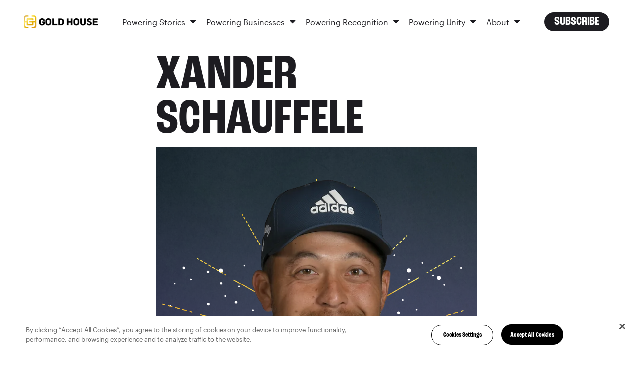

--- FILE ---
content_type: text/html; charset=UTF-8
request_url: https://goldhouse.org/people/xander-schauffele/
body_size: 22210
content:
<!doctype html>
<html lang="en">
  <head>
    <meta charset="utf-8">
    <meta name="viewport" content="width=device-width, initial-scale=1">
    <link rel="preload" href="https://cdnjs.cloudflare.com/ajax/libs/simple-line-icons/2.4.1/css/simple-line-icons.css">
    <script src="https://ajax.googleapis.com/ajax/libs/angularjs/1.6.5/angular.min.js" defer="defer"></script>
        <meta name='robots' content='index, follow, max-image-preview:large, max-snippet:-1, max-video-preview:-1' />
<link rel="stylesheet" href="https://goldhouse.org/wp-content/themes/gold-house/assets/main.min.css?ver=1.29.7" id="thestyle">
	<!-- This site is optimized with the Yoast SEO plugin v20.9 - https://yoast.com/wordpress/plugins/seo/ -->
	<title>Xander Schauffele | Gold House</title>
	<link rel="canonical" href="https://goldhouse.org/people/xander-schauffele/" />
	<meta property="og:locale" content="en_US" />
	<meta property="og:type" content="article" />
	<meta property="og:title" content="Xander Schauffele | Gold House" />
	<meta property="og:description" content="Born and raised in San Diego, California, Xander Schauffele fixed his sights on golf at the young age of 10. His father, a graduate of San Diego Golf Academy (now Golf Academy of America), encouraged his interest and to this day is his only swing coach. Schauffele played golf for Scripps Ranch High School, then [&hellip;]" />
	<meta property="og:url" content="https://goldhouse.org/people/xander-schauffele/" />
	<meta property="og:site_name" content="Gold House" />
	<meta property="article:publisher" content="http://facebook.com/goldhouseco" />
	<meta property="article:modified_time" content="2022-05-02T05:43:48+00:00" />
	<meta property="og:image" content="https://goldhouse.org/wp-content/uploads/2022/05/Xander-Schauffele.png" />
	<meta property="og:image:width" content="1080" />
	<meta property="og:image:height" content="1080" />
	<meta property="og:image:type" content="image/png" />
	<meta name="twitter:card" content="summary_large_image" />
	<meta name="twitter:site" content="@goldhouseco" />
	<meta name="twitter:label1" content="Est. reading time" />
	<meta name="twitter:data1" content="1 minute" />
	<script type="application/ld+json" class="yoast-schema-graph">{"@context":"https://schema.org","@graph":[{"@type":"WebPage","@id":"https://goldhouse.org/people/xander-schauffele/","url":"https://goldhouse.org/people/xander-schauffele/","name":"Xander Schauffele | Gold House","isPartOf":{"@id":"https://goldhouse.org/#website"},"primaryImageOfPage":{"@id":"https://goldhouse.org/people/xander-schauffele/#primaryimage"},"image":{"@id":"https://goldhouse.org/people/xander-schauffele/#primaryimage"},"thumbnailUrl":"https://goldhouse.org/wp-content/uploads/2022/05/Xander-Schauffele.png","datePublished":"2022-05-01T05:59:11+00:00","dateModified":"2022-05-02T05:43:48+00:00","breadcrumb":{"@id":"https://goldhouse.org/people/xander-schauffele/#breadcrumb"},"inLanguage":"en-US","potentialAction":[{"@type":"ReadAction","target":["https://goldhouse.org/people/xander-schauffele/"]}]},{"@type":"ImageObject","inLanguage":"en-US","@id":"https://goldhouse.org/people/xander-schauffele/#primaryimage","url":"https://goldhouse.org/wp-content/uploads/2022/05/Xander-Schauffele.png","contentUrl":"https://goldhouse.org/wp-content/uploads/2022/05/Xander-Schauffele.png","width":1080,"height":1080},{"@type":"BreadcrumbList","@id":"https://goldhouse.org/people/xander-schauffele/#breadcrumb","itemListElement":[{"@type":"ListItem","position":1,"name":"Home","item":"https://goldhouse.org/"},{"@type":"ListItem","position":2,"name":"Xander Schauffele"}]},{"@type":"WebSite","@id":"https://goldhouse.org/#website","url":"https://goldhouse.org/","name":"Gold House","description":"Gold House is the premier collective of Asian cultural leaders","publisher":{"@id":"https://goldhouse.org/#organization"},"potentialAction":[{"@type":"SearchAction","target":{"@type":"EntryPoint","urlTemplate":"https://goldhouse.org/?s={search_term_string}"},"query-input":"required name=search_term_string"}],"inLanguage":"en-US"},{"@type":"Organization","@id":"https://goldhouse.org/#organization","name":"Gold House","url":"https://goldhouse.org/","logo":{"@type":"ImageObject","inLanguage":"en-US","@id":"https://goldhouse.org/#/schema/logo/image/","url":"https://goldhouse.org/wp-content/uploads/2020/03/GoldRush_MasterLogo_Gold.jpg","contentUrl":"https://goldhouse.org/wp-content/uploads/2020/03/GoldRush_MasterLogo_Gold.jpg","width":720,"height":720,"caption":"Gold House"},"image":{"@id":"https://goldhouse.org/#/schema/logo/image/"},"sameAs":["http://facebook.com/goldhouseco","https://twitter.com/goldhouseco","http://instagram.com/goldhouseco","http://linkedin.com/company/goldhouseco"]}]}</script>
	<!-- / Yoast SEO plugin. -->


<link rel="preload" href="https://goldhouse.org/wp-content/plugins/instagram-feed/css/sbi-styles.min.css?ver=6.4.3" as="style" id="sbi_styles" media="all" onload="this.onload=null;this.rel='stylesheet'"><noscript><link rel='stylesheet' id='sbi_styles-css' href='https://goldhouse.org/wp-content/plugins/instagram-feed/css/sbi-styles.min.css?ver=6.4.3' type='text/css' media='all' />
</noscript><link rel="preload" href="https://goldhouse.org/wp-includes/css/dist/block-library/style.min.css?ver=6.2.2" as="style" id="wp-block-library" media="all" onload="this.onload=null;this.rel='stylesheet'"><noscript><link rel='stylesheet' id='wp-block-library-css' href='https://goldhouse.org/wp-includes/css/dist/block-library/style.min.css?ver=6.2.2' type='text/css' media='all' />
</noscript><link rel="preload" href="https://goldhouse.org/wp-includes/css/classic-themes.min.css?ver=6.2.2" as="style" id="classic-theme-styles" media="all" onload="this.onload=null;this.rel='stylesheet'"><noscript><link rel='stylesheet' id='classic-theme-styles-css' href='https://goldhouse.org/wp-includes/css/classic-themes.min.css?ver=6.2.2' type='text/css' media='all' />
</noscript><style id='global-styles-inline-css' type='text/css'>
body{--wp--preset--color--black: #000000;--wp--preset--color--cyan-bluish-gray: #abb8c3;--wp--preset--color--white: #ffffff;--wp--preset--color--pale-pink: #f78da7;--wp--preset--color--vivid-red: #cf2e2e;--wp--preset--color--luminous-vivid-orange: #ff6900;--wp--preset--color--luminous-vivid-amber: #fcb900;--wp--preset--color--light-green-cyan: #7bdcb5;--wp--preset--color--vivid-green-cyan: #00d084;--wp--preset--color--pale-cyan-blue: #8ed1fc;--wp--preset--color--vivid-cyan-blue: #0693e3;--wp--preset--color--vivid-purple: #9b51e0;--wp--preset--gradient--vivid-cyan-blue-to-vivid-purple: linear-gradient(135deg,rgba(6,147,227,1) 0%,rgb(155,81,224) 100%);--wp--preset--gradient--light-green-cyan-to-vivid-green-cyan: linear-gradient(135deg,rgb(122,220,180) 0%,rgb(0,208,130) 100%);--wp--preset--gradient--luminous-vivid-amber-to-luminous-vivid-orange: linear-gradient(135deg,rgba(252,185,0,1) 0%,rgba(255,105,0,1) 100%);--wp--preset--gradient--luminous-vivid-orange-to-vivid-red: linear-gradient(135deg,rgba(255,105,0,1) 0%,rgb(207,46,46) 100%);--wp--preset--gradient--very-light-gray-to-cyan-bluish-gray: linear-gradient(135deg,rgb(238,238,238) 0%,rgb(169,184,195) 100%);--wp--preset--gradient--cool-to-warm-spectrum: linear-gradient(135deg,rgb(74,234,220) 0%,rgb(151,120,209) 20%,rgb(207,42,186) 40%,rgb(238,44,130) 60%,rgb(251,105,98) 80%,rgb(254,248,76) 100%);--wp--preset--gradient--blush-light-purple: linear-gradient(135deg,rgb(255,206,236) 0%,rgb(152,150,240) 100%);--wp--preset--gradient--blush-bordeaux: linear-gradient(135deg,rgb(254,205,165) 0%,rgb(254,45,45) 50%,rgb(107,0,62) 100%);--wp--preset--gradient--luminous-dusk: linear-gradient(135deg,rgb(255,203,112) 0%,rgb(199,81,192) 50%,rgb(65,88,208) 100%);--wp--preset--gradient--pale-ocean: linear-gradient(135deg,rgb(255,245,203) 0%,rgb(182,227,212) 50%,rgb(51,167,181) 100%);--wp--preset--gradient--electric-grass: linear-gradient(135deg,rgb(202,248,128) 0%,rgb(113,206,126) 100%);--wp--preset--gradient--midnight: linear-gradient(135deg,rgb(2,3,129) 0%,rgb(40,116,252) 100%);--wp--preset--duotone--dark-grayscale: url('#wp-duotone-dark-grayscale');--wp--preset--duotone--grayscale: url('#wp-duotone-grayscale');--wp--preset--duotone--purple-yellow: url('#wp-duotone-purple-yellow');--wp--preset--duotone--blue-red: url('#wp-duotone-blue-red');--wp--preset--duotone--midnight: url('#wp-duotone-midnight');--wp--preset--duotone--magenta-yellow: url('#wp-duotone-magenta-yellow');--wp--preset--duotone--purple-green: url('#wp-duotone-purple-green');--wp--preset--duotone--blue-orange: url('#wp-duotone-blue-orange');--wp--preset--font-size--small: 13px;--wp--preset--font-size--medium: 20px;--wp--preset--font-size--large: 36px;--wp--preset--font-size--x-large: 42px;--wp--preset--spacing--20: 0.44rem;--wp--preset--spacing--30: 0.67rem;--wp--preset--spacing--40: 1rem;--wp--preset--spacing--50: 1.5rem;--wp--preset--spacing--60: 2.25rem;--wp--preset--spacing--70: 3.38rem;--wp--preset--spacing--80: 5.06rem;--wp--preset--shadow--natural: 6px 6px 9px rgba(0, 0, 0, 0.2);--wp--preset--shadow--deep: 12px 12px 50px rgba(0, 0, 0, 0.4);--wp--preset--shadow--sharp: 6px 6px 0px rgba(0, 0, 0, 0.2);--wp--preset--shadow--outlined: 6px 6px 0px -3px rgba(255, 255, 255, 1), 6px 6px rgba(0, 0, 0, 1);--wp--preset--shadow--crisp: 6px 6px 0px rgba(0, 0, 0, 1);}:where(.is-layout-flex){gap: 0.5em;}body .is-layout-flow > .alignleft{float: left;margin-inline-start: 0;margin-inline-end: 2em;}body .is-layout-flow > .alignright{float: right;margin-inline-start: 2em;margin-inline-end: 0;}body .is-layout-flow > .aligncenter{margin-left: auto !important;margin-right: auto !important;}body .is-layout-constrained > .alignleft{float: left;margin-inline-start: 0;margin-inline-end: 2em;}body .is-layout-constrained > .alignright{float: right;margin-inline-start: 2em;margin-inline-end: 0;}body .is-layout-constrained > .aligncenter{margin-left: auto !important;margin-right: auto !important;}body .is-layout-constrained > :where(:not(.alignleft):not(.alignright):not(.alignfull)){max-width: var(--wp--style--global--content-size);margin-left: auto !important;margin-right: auto !important;}body .is-layout-constrained > .alignwide{max-width: var(--wp--style--global--wide-size);}body .is-layout-flex{display: flex;}body .is-layout-flex{flex-wrap: wrap;align-items: center;}body .is-layout-flex > *{margin: 0;}:where(.wp-block-columns.is-layout-flex){gap: 2em;}.has-black-color{color: var(--wp--preset--color--black) !important;}.has-cyan-bluish-gray-color{color: var(--wp--preset--color--cyan-bluish-gray) !important;}.has-white-color{color: var(--wp--preset--color--white) !important;}.has-pale-pink-color{color: var(--wp--preset--color--pale-pink) !important;}.has-vivid-red-color{color: var(--wp--preset--color--vivid-red) !important;}.has-luminous-vivid-orange-color{color: var(--wp--preset--color--luminous-vivid-orange) !important;}.has-luminous-vivid-amber-color{color: var(--wp--preset--color--luminous-vivid-amber) !important;}.has-light-green-cyan-color{color: var(--wp--preset--color--light-green-cyan) !important;}.has-vivid-green-cyan-color{color: var(--wp--preset--color--vivid-green-cyan) !important;}.has-pale-cyan-blue-color{color: var(--wp--preset--color--pale-cyan-blue) !important;}.has-vivid-cyan-blue-color{color: var(--wp--preset--color--vivid-cyan-blue) !important;}.has-vivid-purple-color{color: var(--wp--preset--color--vivid-purple) !important;}.has-black-background-color{background-color: var(--wp--preset--color--black) !important;}.has-cyan-bluish-gray-background-color{background-color: var(--wp--preset--color--cyan-bluish-gray) !important;}.has-white-background-color{background-color: var(--wp--preset--color--white) !important;}.has-pale-pink-background-color{background-color: var(--wp--preset--color--pale-pink) !important;}.has-vivid-red-background-color{background-color: var(--wp--preset--color--vivid-red) !important;}.has-luminous-vivid-orange-background-color{background-color: var(--wp--preset--color--luminous-vivid-orange) !important;}.has-luminous-vivid-amber-background-color{background-color: var(--wp--preset--color--luminous-vivid-amber) !important;}.has-light-green-cyan-background-color{background-color: var(--wp--preset--color--light-green-cyan) !important;}.has-vivid-green-cyan-background-color{background-color: var(--wp--preset--color--vivid-green-cyan) !important;}.has-pale-cyan-blue-background-color{background-color: var(--wp--preset--color--pale-cyan-blue) !important;}.has-vivid-cyan-blue-background-color{background-color: var(--wp--preset--color--vivid-cyan-blue) !important;}.has-vivid-purple-background-color{background-color: var(--wp--preset--color--vivid-purple) !important;}.has-black-border-color{border-color: var(--wp--preset--color--black) !important;}.has-cyan-bluish-gray-border-color{border-color: var(--wp--preset--color--cyan-bluish-gray) !important;}.has-white-border-color{border-color: var(--wp--preset--color--white) !important;}.has-pale-pink-border-color{border-color: var(--wp--preset--color--pale-pink) !important;}.has-vivid-red-border-color{border-color: var(--wp--preset--color--vivid-red) !important;}.has-luminous-vivid-orange-border-color{border-color: var(--wp--preset--color--luminous-vivid-orange) !important;}.has-luminous-vivid-amber-border-color{border-color: var(--wp--preset--color--luminous-vivid-amber) !important;}.has-light-green-cyan-border-color{border-color: var(--wp--preset--color--light-green-cyan) !important;}.has-vivid-green-cyan-border-color{border-color: var(--wp--preset--color--vivid-green-cyan) !important;}.has-pale-cyan-blue-border-color{border-color: var(--wp--preset--color--pale-cyan-blue) !important;}.has-vivid-cyan-blue-border-color{border-color: var(--wp--preset--color--vivid-cyan-blue) !important;}.has-vivid-purple-border-color{border-color: var(--wp--preset--color--vivid-purple) !important;}.has-vivid-cyan-blue-to-vivid-purple-gradient-background{background: var(--wp--preset--gradient--vivid-cyan-blue-to-vivid-purple) !important;}.has-light-green-cyan-to-vivid-green-cyan-gradient-background{background: var(--wp--preset--gradient--light-green-cyan-to-vivid-green-cyan) !important;}.has-luminous-vivid-amber-to-luminous-vivid-orange-gradient-background{background: var(--wp--preset--gradient--luminous-vivid-amber-to-luminous-vivid-orange) !important;}.has-luminous-vivid-orange-to-vivid-red-gradient-background{background: var(--wp--preset--gradient--luminous-vivid-orange-to-vivid-red) !important;}.has-very-light-gray-to-cyan-bluish-gray-gradient-background{background: var(--wp--preset--gradient--very-light-gray-to-cyan-bluish-gray) !important;}.has-cool-to-warm-spectrum-gradient-background{background: var(--wp--preset--gradient--cool-to-warm-spectrum) !important;}.has-blush-light-purple-gradient-background{background: var(--wp--preset--gradient--blush-light-purple) !important;}.has-blush-bordeaux-gradient-background{background: var(--wp--preset--gradient--blush-bordeaux) !important;}.has-luminous-dusk-gradient-background{background: var(--wp--preset--gradient--luminous-dusk) !important;}.has-pale-ocean-gradient-background{background: var(--wp--preset--gradient--pale-ocean) !important;}.has-electric-grass-gradient-background{background: var(--wp--preset--gradient--electric-grass) !important;}.has-midnight-gradient-background{background: var(--wp--preset--gradient--midnight) !important;}.has-small-font-size{font-size: var(--wp--preset--font-size--small) !important;}.has-medium-font-size{font-size: var(--wp--preset--font-size--medium) !important;}.has-large-font-size{font-size: var(--wp--preset--font-size--large) !important;}.has-x-large-font-size{font-size: var(--wp--preset--font-size--x-large) !important;}
.wp-block-navigation a:where(:not(.wp-element-button)){color: inherit;}
:where(.wp-block-columns.is-layout-flex){gap: 2em;}
.wp-block-pullquote{font-size: 1.5em;line-height: 1.6;}
</style>
<link rel="preload" href="https://goldhouse.org/wp-content/plugins/ims-countdown/css/custom.css?ver=6.2.2" as="style" id="custom" media="all" onload="this.onload=null;this.rel='stylesheet'"><noscript><link rel='stylesheet' id='custom-css' href='https://goldhouse.org/wp-content/plugins/ims-countdown/css/custom.css?ver=6.2.2' type='text/css' media='all' />
</noscript><script type='text/javascript' defer="defer" src='https://goldhouse.org/wp-content/plugins/ims-countdown/js/custom.js' id='custom-js'></script>
<script type='text/javascript' src='//ajax.googleapis.com/ajax/libs/jquery/3.6.4/jquery.min.js' id='jquery-core-js'></script>
<script type='text/javascript' async src='https://goldhouse.org/wp-includes/js/jquery/jquery-migrate.min.js?ver=3.4.0' id='jquery-migrate-js'></script>
<link rel="https://api.w.org/" href="https://goldhouse.org/wp-json/" /><link rel="alternate" type="application/json" href="https://goldhouse.org/wp-json/wp/v2/people/8208" /><link rel="EditURI" type="application/rsd+xml" title="RSD" href="https://goldhouse.org/xmlrpc.php?rsd" />
<link rel="wlwmanifest" type="application/wlwmanifest+xml" href="https://goldhouse.org/wp-includes/wlwmanifest.xml" />
<meta name="generator" content="WordPress 6.2.2" />
<link rel='shortlink' href='https://goldhouse.org/?p=8208' />
<link rel="alternate" type="application/json+oembed" href="https://goldhouse.org/wp-json/oembed/1.0/embed?url=https%3A%2F%2Fgoldhouse.org%2Fpeople%2Fxander-schauffele%2F" />
<link rel="alternate" type="text/xml+oembed" href="https://goldhouse.org/wp-json/oembed/1.0/embed?url=https%3A%2F%2Fgoldhouse.org%2Fpeople%2Fxander-schauffele%2F&#038;format=xml" />
<!-- Google Tag Manager -->
<script>(function(w,d,s,l,i){w[l]=w[l]||[];w[l].push({'gtm.start':
new Date().getTime(),event:'gtm.js'});var f=d.getElementsByTagName(s)[0],
j=d.createElement(s),dl=l!='dataLayer'?'&l='+l:'';j.async=true;j.src=
'https://www.googletagmanager.com/gtm.js?id='+i+dl;f.parentNode.insertBefore(j,f);
})(window,document,'script','dataLayer','GTM-NC6DZ59');</script>
<!-- End Google Tag Manager -->

<!-- CookiePro Cookies Consent Notice start for goldhouse.org -->
<script src="https://cookie-cdn.cookiepro.com/scripttemplates/otSDKStub.js"  type="text/javascript" charset="UTF-8" data-domain-script="b1ec030f-56da-4ab7-ac22-ae853b8d3cd0" ></script>
<script type="text/javascript">
function OptanonWrapper() { }
</script>
<!-- CookiePro Cookies Consent Notice end for goldhouse.org -->

    <link rel="apple-touch-icon" sizes="180x180" href="https://goldhouse.org/wp-content/themes/gold-house/assets/img/favicon/apple-touch-icon.png">
    <link rel="icon" type="image/png" sizes="32x32" href="https://goldhouse.org/wp-content/themes/gold-house/assets/img/favicon/favicon-32x32.png">
    <link rel="icon" type="image/png" sizes="16x16" href="https://goldhouse.org/wp-content/themes/gold-house/assets/img/favicon/favicon-16x16.png">
    <link rel="manifest" href="https://goldhouse.org/wp-content/themes/gold-house/assets/img/favicon/manifest.json">
    <link rel="mask-icon" href="https://goldhouse.org/wp-content/themes/gold-house/assets/img/favicon/safari-pinned-tab.svg" color="#5bbad5">
    <link rel="shortcut icon" href="https://goldhouse.org/wp-content/themes/gold-house/assets/img/favicon/favicon.ico">
    <meta name="msapplication-config" content="https://goldhouse.org/wp-content/themes/gold-house/assets/img/favicon/browserconfig.xml">
    <meta name="theme-color" content="#ffffff">
      <script async data-cfasync="false" src="https://use.typekit.net/oni4lxl.js"></script>
    <script data-cfasync="false">try{Typekit.load({ async: true });}catch(e){}</script>
    <link rel="icon" href="https://goldhouse.org/wp-content/uploads/2019/07/cropped-goldhouse_crest-32x32.png" sizes="32x32" />
<link rel="icon" href="https://goldhouse.org/wp-content/uploads/2019/07/cropped-goldhouse_crest-192x192.png" sizes="192x192" />
<link rel="apple-touch-icon" href="https://goldhouse.org/wp-content/uploads/2019/07/cropped-goldhouse_crest-180x180.png" />
<meta name="msapplication-TileImage" content="https://goldhouse.org/wp-content/uploads/2019/07/cropped-goldhouse_crest-270x270.png" />
		<style type="text/css" id="wp-custom-css">
			#main-content .a100-list-wrapper .card-bio__image-wrapper picture { display: block }

.no-object-fit .image__img {
	display: block;
}

.card-bio-details__image {
	display: block;
}

[href="https://goldhouse.org/?hide"] {
	display:none;
}

@media (min-width:1200px){
	.card-portfolio__title {
		font-size:41px;
		word-break:auto-phrase
	}
}
		</style>
		    <script src="https://unpkg.com/quicklink@2.0.0-alpha/dist/quicklink.umd.js" defer="defer"></script>
  </head>

    <body class="people-template-default single single-people postid-8208">
    <div class="wrapper js-wrapper">
      <a class="skip-link" id="skip-to-content" href="#main-content">Skip to Main Content</a>
            <div class="hide icons">
  <svg viewBox="0 0 9 16" xmlns="http://www.w3.org/2000/svg" xmlns:xlink="http://www.w3.org/1999/xlink" x="0px" y="0px" xml:space="preserve">
    <path id="icon-facebook" d="M8.5625.39285714V2.75H7.16071429c-.51190733 0-.85714197.10714179-1.03571429.32142857-.17857232.21428679-.26785714.53571214-.26785714.96428572v1.6875h2.61607143L8.125 8.36607143H5.85714286v6.77678567H3.125V8.36607143H.84821429V5.72321429H3.125V3.77678571c0-1.10714839.30952071-1.96577075.92857143-2.57589285.61905071-.6101221 1.44344723-.91517857 2.47321428-.91517857.87500438 0 1.55356902.03571392 2.03571429.10714285z"
          fill="#100B36" fill-rule="evenodd"/>
  </svg>

  <svg viewBox="0 0 14 15" xmlns="http://www.w3.org/2000/svg" xmlns:xlink="http://www.w3.org/1999/xlink" x="0px" y="0px" xml:space="preserve">
    <path id="icon-instagram" d="M8.47321429 8.90178571c.4464308-.4464308.66964285-.98511589.66964285-1.61607142 0-.63095554-.22321205-1.16964063-.66964285-1.61607143C8.02678348 5.22321205 7.48809839 5 6.85714286 5c-.63095554 0-1.16964063.22321205-1.61607143.66964286-.44643081.4464308-.66964286.98511589-.66964286 1.61607143 0 .63095553.22321205 1.16964062.66964286 1.61607142.4464308.44643081.98511589.66964286 1.61607143.66964286.63095553 0 1.16964062-.22321205 1.61607143-.66964286zm.875-4.10714285C10.0327415 5.47917009 10.375 6.30951893 10.375 7.28571429c0 .97619535-.3422585 1.80654419-1.02678571 2.49107142-.68452724.68452719-1.51487608 1.02678569-2.49107143 1.02678569-.97619536 0-1.8065442-.3422585-2.49107143-1.02678569-.68452723-.68452723-1.02678572-1.51487607-1.02678572-2.49107142 0-.97619536.34225849-1.8065442 1.02678572-2.49107143.68452723-.68452724 1.51487607-1.02678572 2.49107143-1.02678572.97619535 0 1.80654419.34225848 2.49107143 1.02678572zm1.75000001-1.75c.1607151.16071509.2410714.35416553.2410714.58035714 0 .22619161-.0803563.41964205-.2410714.58035714-.1607151.16071509-.3541656.24107143-.5803572.24107143s-.419642-.08035634-.5803571-.24107143c-.16071509-.16071509-.24107143-.35416553-.24107143-.58035714 0-.22619161.08035634-.41964205.24107143-.58035714.1607151-.16071509.3541655-.24107143.5803571-.24107143.2261916 0 .4196421.08035634.5803572.24107143zM7.53571429 1.66071429h-.67857143c-.04166688 0-.26934317-.00148808-.68303572-.00446429-.41369254-.00297621-.7276775-.00297621-.94196428 0-.21428679.00297621-.5014863.01190469-.86160715.02678571-.36012084.01488103-.6666654.04464264-.91964285.08928572-.25297746.04464308-.46577295.09970205-.63839286.16517857-.29762054.11904821-.55952268.29166554-.78571429.51785714-.2261916.22619161-.39880892.48809375-.51785714.78571429-.06547652.17261991-.12053549.3854154-.16517857.63839286-.04464308.25297745-.07440469.559522-.08928571.91964285-.01488103.36012085-.02380951.64732036-.02678572.86160715-.0029762.21428678-.0029762.52827174 0 .94196428.00297621.41369255.00446429.64136884.00446429.68303572 0 .04166687-.00148808.26934317-.00446429.68303571-.0029762.41369254-.0029762.7276775 0 .94196429.00297621.21428678.01190469.50148629.02678572.86160714.01488102.36012087.04464263.66666537.08928571.91964287.04464308.2529774.09970205.4657729.16517857.6383928.11904822.2976206.29166554.5595227.51785714.7857143.22619161.2261916.48809375.398809.78571429.5178572.17261991.0654765.3854154.1205355.63839286.1651785.25297745.0446431.55952201.0744047.91964285.0892858.36012085.014881.64732036.0238095.86160715.0267857.21428678.0029762.52827174.0029762.94196428 0 .41369255-.0029762.64136884-.0044643.68303572-.0044643.04166687 0 .26934317.0014881.68303571.0044643.41369255.0029762.7276775.0029762.94196429 0 .21428678-.0029762.50148629-.0119047.86160714-.0267857.36012085-.0148811.6666654-.0446427.9196429-.0892858.2529774-.044643.4657729-.099702.6383928-.1651785.2976205-.1190482.5595227-.2916656.7857143-.5178572.2261916-.2261916.3988089-.4880937.5178571-.7857143.0654766-.1726199.1205355-.3854154.1651786-.6383928.0446431-.2529775.0744047-.559522.0892857-.91964287.0148811-.36012085.0238095-.64732036.0267857-.86160714.0029762-.21428679.0029762-.52827175 0-.94196429s-.0044642-.64136884-.0044642-.68303571c0-.04166688.001488-.26934317.0044642-.68303572.0029762-.41369254.0029762-.7276775 0-.94196428-.0029762-.21428679-.0119046-.5014863-.0267857-.86160715-.014881-.36012085-.0446426-.6666654-.0892857-.91964285-.0446431-.25297746-.099702-.46577295-.1651786-.63839286-.1190482-.29762054-.2916655-.55952268-.5178571-.78571429-.2261916-.2261916-.4880938-.39880893-.7857143-.51785714-.1726199-.06547652-.3854154-.12053549-.6383928-.16517857-.2529775-.04464308-.55952205-.07440469-.9196429-.08928572-.36012085-.01488102-.64732036-.0238095-.86160714-.02678571-.21428679-.00297621-.52975982-.00148813-.94642857.00446429zm6.13392861 2.79464285c.029762.52381215.0446428 1.46725509.0446428 2.83035715 0 1.36310205-.0148808 2.306545-.0446428 2.83035711-.0595242 1.2381015-.4285681 2.1964252-1.1071429 2.875-.6785748.6785748-1.6368986 1.0476188-2.875 1.1071429-.52381214.029762-1.46725509.0446428-2.83035714.0446428-1.36310206 0-2.306545-.0148808-2.83035715-.0446428-1.23810142-.0595241-2.19642517-.4285681-2.875-1.1071429-.67857482-.6785748-1.04761875-1.6368985-1.10714285-2.875C.0148808 9.59225929 0 8.64881634 0 7.28571429c0-1.36310206.0148808-2.306545.04464286-2.83035715.0595241-1.23810143.42856803-2.19642518 1.10714285-2.875.67857483-.67857482 1.63689858-1.04761875 2.875-1.10714285C4.55059786.44345223 5.4940408.42857143 6.85714286.42857143c1.36310205 0 2.306545.0148808 2.83035714.04464286 1.2381014.0595241 2.1964252.42856803 2.875 1.10714285.6785748.67857482 1.0476187 1.63689857 1.1071429 2.875z"
          fill="#100B36" fill-rule="evenodd"/>
  </svg>

  <svg viewBox="0 0 16 16" xmlns="http://www.w3.org/2000/svg" xmlns:xlink="http://www.w3.org/1999/xlink" x="0px" y="0px" xml:space="preserve">
    <g id="icon-linkedin" fill="#000" fill-rule="nonzero">
      <path d="M0 5.333h3.556v9.778H0z"/>
      <circle cx="1.778" cy="1.778" r="1.778"/>
      <path d="M12 4.667A3.976 3.976 0 0 0 8.889 6.18v-.848H5.333v9.778H8.89V8.89a1.778 1.778 0 0 1 3.555 0v6.222H16V8.667a4 4 0 0 0-4-4z"/>
    </g>
  </svg>

  <svg viewBox="0 0 15 12" xmlns="http://www.w3.org/2000/svg" xmlns:xlink="http://www.w3.org/1999/xlink" x="0px" y="0px" xml:space="preserve">
    <path id="icon-twitter" d="M14.4642857 1.92857143c-.3988115.58333625-.8809495 1.08035509-1.4464286 1.49107143.0059525.08333375.0089286.2083325.0089286.375 0 .77381339-.1130941 1.5461271-.3392857 2.31696428-.2261916.77083719-.5699382 1.51041313-1.03125 2.21875-.4613118.70833688-1.0104135 1.33481871-1.6473214 1.87946426-.63690798.5446456-1.40475744.9791651-2.30357146 1.3035715C6.80654312 11.8377992 5.84524321 12 4.82142857 12c-1.6131033 0-3.08927902-.4315433-4.42857143-1.2946429.20833438.0238097.44047491.0357143.69642857.0357143 1.33929242 0 2.53273286-.4107101 3.58035715-1.23214283-.62500313-.01190482-1.18452134-.20386719-1.67857143-.57589286s-.83333241-.8467233-1.01785714-1.42410714c.19642955.02976206.37797535.04464286.54464285.04464286.25595366 0 .50892732-.03273777.75892857-.09821429-.66667-.13690544-1.21874781-.46874736-1.65625-.99553571-.43750218-.52678835-.65625-1.13838938-.65625-1.83482143v-.03571429c.40476393.22619161.8392834.3482142 1.30357143.36607143-.3928591-.26190607-.70535598-.60416455-.9375-1.02678571-.23214401-.42262116-.34821428-.88094991-.34821428-1.375 0-.52381214.13095107-1.00892634.39285714-1.45535714.7202417.88690919 1.59672103 1.59672352 2.62946429 2.12946428 1.03274325.53274076 2.13838696.82886875 3.31696428.88839286C7.27380929 3.88987982 7.25 3.66964393 7.25 3.45535714c0-.79762303.28124719-1.47767576.84375-2.04017857.56250281-.56250281 1.24255554-.84375 2.0401786-.84375.8333375 0 1.5357114.3035684 2.1071428.91071429.6488128-.12500063 1.2589257-.35714116 1.8303572-.69642857-.2202392.68452723-.642854 1.21428384-1.2678572 1.58928571.5535742-.05952411 1.1071401-.20833214 1.6607143-.44642857z"
          fill="#100B36" fill-rule="evenodd"/>
  </svg>
</div>
<div style="display: none;">
  <div class="menu-main-menu-container"><ul id="menu-main-menu" class="menu"><li id="menu-item-1208" class="menu-item menu-item-type-custom menu-item-object-custom menu-item-has-children menu-item-1208"><a href="/a100/?y=2020">A100</a>
<ul class="sub-menu">
	<li id="menu-item-1179" class="menu-item menu-item-type-post_type menu-item-object-page menu-item-1179"><a href="https://goldhouse.org/a100-archive/">A100 List Honorees</a></li>
	<li id="menu-item-5405" class="menu-item menu-item-type-post_type menu-item-object-page menu-item-5405"><a href="https://goldhouse.org/a100-hall-of-fame/">A100 Hall of Fame</a></li>
	<li id="menu-item-1182" class="menu-item menu-item-type-post_type menu-item-object-page menu-item-1182"><a href="https://goldhouse.org/selection-process/">A100 Selection Process</a></li>
	<li id="menu-item-2970" class="menu-item menu-item-type-post_type menu-item-object-page menu-item-2970"><a href="https://goldhouse.org/nominate/">Nominate</a></li>
</ul>
</li>
<li id="menu-item-100" class="menu-item menu-item-type-post_type menu-item-object-page menu-item-100"><a href="https://goldhouse.org/?page_id=64">Gold Open</a></li>
<li id="menu-item-1209" class="menu-item menu-item-type-custom menu-item-object-custom menu-item-has-children menu-item-1209"><a href="https://goldhouse.org/goldrush/origins/">Gold Rush</a>
<ul class="sub-menu">
	<li id="menu-item-958" class="menu-item menu-item-type-post_type menu-item-object-page menu-item-958"><a href="https://goldhouse.org/goldrush/market/">Market</a></li>
	<li id="menu-item-813" class="menu-item menu-item-type-post_type menu-item-object-page menu-item-813"><a href="https://goldhouse.org/goldrush/founders/">Founders</a></li>
	<li id="menu-item-3671" class="menu-item menu-item-type-post_type menu-item-object-page menu-item-3671"><a href="https://goldhouse.org/goldrush/judges/">Judges</a></li>
	<li id="menu-item-819" class="menu-item menu-item-type-post_type menu-item-object-page menu-item-819"><a href="https://goldhouse.org/goldrush/advisors/">Advisors</a></li>
	<li id="menu-item-843" class="menu-item menu-item-type-post_type menu-item-object-page menu-item-843"><a href="https://goldhouse.org/goldrush/origins/">Origins</a></li>
	<li id="menu-item-825" class="menu-item menu-item-type-post_type menu-item-object-page menu-item-825"><a href="https://goldhouse.org/goldrush/apply/">Apply</a></li>
</ul>
</li>
<li id="menu-item-2129" class="menu-item--hidden menu-item menu-item-type-post_type menu-item-object-page menu-item-has-children menu-item-2129"><a href="https://goldhouse.org/members/">Members</a>
<ul class="sub-menu">
	<li id="menu-item-2454" class="menu-item menu-item-type-post_type menu-item-object-page menu-item-2454"><a href="https://goldhouse.org/members-dashboard/">Members Dashboard</a></li>
	<li id="menu-item-2077" class="menu-item menu-item-type-post_type menu-item-object-page menu-item-2077"><a href="https://goldhouse.org/members-dashboard/experiences/">Experiences</a></li>
	<li id="menu-item-2076" class="menu-item menu-item-type-post_type menu-item-object-page menu-item-2076"><a href="https://goldhouse.org/members-dashboard/benefits/">Benefits</a></li>
	<li id="menu-item-3271" class="menu-item menu-item-type-post_type menu-item-object-page menu-item-3271"><a href="https://goldhouse.org/members-dashboard/knowledge/">Knowledge</a></li>
</ul>
</li>
<li id="menu-item-2505" class="menu-item-home menu-item menu-item-type-post_type menu-item-object-page menu-item-2505"><a href="https://goldhouse.org/">Gold House</a></li>
<li id="menu-item-1794" class="menu-item menu-item-type-post_type menu-item-object-page menu-item-1794"><a href="https://goldhouse.org/news/">News</a></li>
<li id="menu-item-787" class="menu-item menu-item-type-post_type menu-item-object-page menu-item-787"><a href="https://goldhouse.org/census/">Census</a></li>
<li id="menu-item-97" class="menu-item menu-item-type-post_type menu-item-object-page menu-item-97"><a href="https://goldhouse.org/support/">Support</a></li>
<li id="menu-item-3694" class="menu-item menu-item-type-post_type menu-item-object-page menu-item-has-children menu-item-3694"><a href="https://goldhouse.org/gold-records/">Gold Records</a>
<ul class="sub-menu">
	<li id="menu-item-3904" class="menu-item menu-item-type-post_type menu-item-object-page menu-item-3904"><a href="https://goldhouse.org/gold-records/book-club/">Book Club</a></li>
	<li id="menu-item-3693" class="menu-item menu-item-type-post_type menu-item-object-page menu-item-3693"><a href="https://goldhouse.org/gold-records/book-list/">Book List</a></li>
	<li id="menu-item-3905" class="menu-item menu-item-type-post_type menu-item-object-page menu-item-3905"><a href="https://goldhouse.org/gold-records/childrens-list/">Children&#8217;s List</a></li>
	<li id="menu-item-3692" class="menu-item menu-item-type-post_type menu-item-object-page menu-item-3692"><a href="https://goldhouse.org/gold-records/advisory-council/">Advisory Council</a></li>
</ul>
</li>
<li id="menu-item-7239" class="menu-item menu-item-type-post_type menu-item-object-page menu-item-has-children menu-item-7239"><a href="https://goldhouse.org/?page_id=6440">Gold House Futures</a>
<ul class="sub-menu">
	<li id="menu-item-7236" class="menu-item menu-item-type-post_type menu-item-object-page menu-item-7236"><a href="https://goldhouse.org/?page_id=7018">Music</a></li>
	<li id="menu-item-7237" class="menu-item menu-item-type-post_type menu-item-object-page menu-item-7237"><a href="https://goldhouse.org/?page_id=7010">Film</a></li>
	<li id="menu-item-7235" class="menu-item menu-item-type-post_type menu-item-object-page menu-item-7235"><a href="https://goldhouse.org/?page_id=7024">Art</a></li>
	<li id="menu-item-7234" class="menu-item menu-item-type-post_type menu-item-object-page menu-item-7234"><a href="https://goldhouse.org/entrepreneurship/">Entrepreneurship</a></li>
	<li id="menu-item-7238" class="menu-item menu-item-type-post_type menu-item-object-page menu-item-7238"><a href="https://goldhouse.org/social-impact/">Social Impact</a></li>
</ul>
</li>
<li id="menu-item-7529" class="menu-item menu-item-type-post_type menu-item-object-page menu-item-has-children menu-item-7529"><a href="https://goldhouse.org/?page_id=7445">Overview</a>
<ul class="sub-menu">
	<li id="menu-item-7528" class="menu-item menu-item-type-post_type menu-item-object-page menu-item-7528"><a href="https://goldhouse.org/?page_id=7445">About Us</a></li>
	<li id="menu-item-7527" class="menu-item menu-item-type-post_type menu-item-object-page menu-item-7527"><a href="https://goldhouse.org/our-companies/">Our Companies</a></li>
	<li id="menu-item-7526" class="menu-item menu-item-type-post_type menu-item-object-page menu-item-7526"><a href="https://goldhouse.org/for-founders/">For Founders</a></li>
	<li id="menu-item-7525" class="menu-item menu-item-type-post_type menu-item-object-page menu-item-7525"><a href="https://goldhouse.org/for-investors/">For Investors</a></li>
</ul>
</li>
</ul></div></div>
<header class="header js-header" data-module="header">
  <div class="header__content">
    <div class="container-new header__container">
      <div class="f header__inner">
        <h1 class="header__logo">
          <a
            class="f fdc header__logo-link"
            href="https://goldhouse.org/"
            title="Gold House"
            rel="home"
            aria-label="Go to homepage"
          >
            <picture class="header__logo-image image--cover" data-module="picture" style="padding-bottom: 16.799565059804%">
  <source srcset="https://goldhouse.org/wp-content/uploads/2023/05/GH_Logo_F_HORIZONTAL-WORDMARK-450x76.png" media="(min-width: 640px)"><source srcset="https://goldhouse.org/wp-content/uploads/2023/05/GH_Logo_F_HORIZONTAL-WORDMARK-225x38.png" media="(min-width: 280px)"><img class="image--header-logo image__img" src="[data-uri]"  alt="" width="200" height="34"></picture>
          </a>
        </h1>
        <div class="f header__nav">
          <div class="header__menu js-header-menu">
            <nav class="header-menu" data-module="header-menu">
  <div class="header-menu__content">
    <div class="menu-header-new-2-container"><ul id="menu-header-new-2" class="header-menu-wrapper"><li class="header-menu-list__item js-menu-item  menu-item menu-item-type-custom menu-item-object-custom menu-item-has-children" data-menu-id="14243"><a class="header-menu-list__item-link js-menu-trigger" href="#">Powering Stories<svg width="12" height="8" viewBox="0 0 12 8" fill="none" xmlns="http://www.w3.org/2000/svg"><path d="M11.4286 1.49993C11.4286 1.10931 11.1049 0.785645 10.7143 0.785645H0.714287C0.323661 0.785645 0 1.10931 0 1.49993C0 1.68966 0.0781251 1.86824 0.212054 2.00216L5.21206 7.00217C5.34599 7.1361 5.52456 7.21422 5.71429 7.21422C5.90403 7.21422 6.0826 7.1361 6.21653 7.00217L11.2165 2.00216C11.3505 1.86824 11.4286 1.68966 11.4286 1.49993Z" fill="currentColor"/></svg></a><div class="header-menu-list__icon-mobile"><svg width="32" height="32" viewBox="0 0 32 32" fill="none" xmlns="http://www.w3.org/2000/svg">
                  <path d="M17.0543 8.34658C17.0543 8.34658 20.2889 15.5693 26.2044 15.9989H5.79069" stroke="#1D1C21" stroke-width="2" stroke-miterlimit="10"/>
                  <path d="M17.0561 23.6534C17.0561 23.6534 19.2179 16.0012 26.2062 16.0012" stroke="#1D1C21" stroke-width="2" stroke-miterlimit="10"/>
                  <path d="M1 16C1 24.2843 7.71573 31 16 31C24.2843 31 31 24.2843 31 16C31 7.71573 24.2843 1 16 0.999999C7.71573 0.999999 1 7.71573 1 16Z" stroke="#1D1C21" stroke-width="2" stroke-miterlimit="10"/>
                </svg>
                </div><div class="header-menu-list__dropdown js-menu-content"><div class="container-new header-menu-list__dropdown-container"><div class="header-submenu-list__item-description"><button class="new-h6 header-submenu-list__back  js-menu-trigger"><svg width="32" height="32" viewBox="0 0 32 32" fill="none" xmlns="http://www.w3.org/2000/svg">
                  <path d="M17.0543 8.34658C17.0543 8.34658 20.2889 15.5693 26.2044 15.9989H5.79069" stroke="#1D1C21" stroke-width="2" stroke-miterlimit="10"/>
                  <path d="M17.0561 23.6534C17.0561 23.6534 19.2179 16.0012 26.2062 16.0012" stroke="#1D1C21" stroke-width="2" stroke-miterlimit="10"/>
                  <path d="M1 16C1 24.2843 7.71573 31 16 31C24.2843 31 31 24.2843 31 16C31 7.71573 24.2843 1 16 0.999999C7.71573 0.999999 1 7.71573 1 16Z" stroke="#1D1C21" stroke-width="2" stroke-miterlimit="10"/>
                </svg>
                Back</button><h3 class="new-menu-heading header-submenu-list__item-title">Powering Stories</h3><div class="new-p-large header-submenu-list__item-content">We're rebuilding cultural narratives through authentic and affirming Asian Pacific stories.</div></div><ul class="header-submenu js-header-submenu" data-parent-id="14243"><li class="header-submenu__item header-menu--column-1"><a class="header-submenu-list__item-link js-submenu-item-link" href="https://goldhouse.org/cultural-consulting/"><div class="relative header-submenu__item-content"><span class="header-submenu__item-content-icon"><svg width="32" height="32" viewBox="0 0 32 32" fill="none" xmlns="http://www.w3.org/2000/svg">
                  <path d="M17.0543 8.34658C17.0543 8.34658 20.2889 15.5693 26.2044 15.9989H5.79069" stroke="#1D1C21" stroke-width="2" stroke-miterlimit="10"/>
                  <path d="M17.0561 23.6534C17.0561 23.6534 19.2179 16.0012 26.2062 16.0012" stroke="#1D1C21" stroke-width="2" stroke-miterlimit="10"/>
                  <path d="M1 16C1 24.2843 7.71573 31 16 31C24.2843 31 31 24.2843 31 16C31 7.71573 24.2843 1 16 0.999999C7.71573 0.999999 1 7.71573 1 16Z" stroke="#1D1C21" stroke-width="2" stroke-miterlimit="10"/>
                </svg>
                </span><p class="new-h6 header-submenu__item-title"><span>Cultural Consulting</span></p><p class="new-p-7 header-submenu-list__item-text">Expert cultural consultation and services to ensure authentic storytelling</p></div></a></li><li class="header-submenu__item header-menu--column-1"><a class="header-submenu-list__item-link js-submenu-item-link" href="https://goldhouse.org/ourstories/"><div class="relative header-submenu__item-content"><span class="header-submenu__item-content-icon"><svg width="32" height="32" viewBox="0 0 32 32" fill="none" xmlns="http://www.w3.org/2000/svg">
                  <path d="M17.0543 8.34658C17.0543 8.34658 20.2889 15.5693 26.2044 15.9989H5.79069" stroke="#1D1C21" stroke-width="2" stroke-miterlimit="10"/>
                  <path d="M17.0561 23.6534C17.0561 23.6534 19.2179 16.0012 26.2062 16.0012" stroke="#1D1C21" stroke-width="2" stroke-miterlimit="10"/>
                  <path d="M1 16C1 24.2843 7.71573 31 16 31C24.2843 31 31 24.2843 31 16C31 7.71573 24.2843 1 16 0.999999C7.71573 0.999999 1 7.71573 1 16Z" stroke="#1D1C21" stroke-width="2" stroke-miterlimit="10"/>
                </svg>
                </span><p class="new-h6 header-submenu__item-title"><span>Promote and Gold Open</span></p><p class="new-p-7 header-submenu-list__item-text">Marketing and community activations to ensure the successful debut of creative projects.</p></div></a></li><li class="header-submenu__item header-menu--column-1"><a class="header-submenu-list__item-link js-submenu-item-link" href="https://goldhouse.org/creativeequityfund/"><div class="relative header-submenu__item-content"><span class="header-submenu__item-content-icon"><svg width="32" height="32" viewBox="0 0 32 32" fill="none" xmlns="http://www.w3.org/2000/svg">
                  <path d="M17.0543 8.34658C17.0543 8.34658 20.2889 15.5693 26.2044 15.9989H5.79069" stroke="#1D1C21" stroke-width="2" stroke-miterlimit="10"/>
                  <path d="M17.0561 23.6534C17.0561 23.6534 19.2179 16.0012 26.2062 16.0012" stroke="#1D1C21" stroke-width="2" stroke-miterlimit="10"/>
                  <path d="M1 16C1 24.2843 7.71573 31 16 31C24.2843 31 31 24.2843 31 16C31 7.71573 24.2843 1 16 0.999999C7.71573 0.999999 1 7.71573 1 16Z" stroke="#1D1C21" stroke-width="2" stroke-miterlimit="10"/>
                </svg>
                </span><p class="new-h6 header-submenu__item-title"><span>Creative Equity Fund</span></p><p class="new-p-7 header-submenu-list__item-text">Investments in the most pioneering and promising films and media companies</p></div></a></li><li class="header-submenu__item"><a class="header-submenu-list__item-link js-submenu-item-link" href="https://goldhouse.org/creativeaccelerators/"><div class="relative header-submenu__item-content"><span class="header-submenu__item-content-icon"><svg width="32" height="32" viewBox="0 0 32 32" fill="none" xmlns="http://www.w3.org/2000/svg">
                  <path d="M17.0543 8.34658C17.0543 8.34658 20.2889 15.5693 26.2044 15.9989H5.79069" stroke="#1D1C21" stroke-width="2" stroke-miterlimit="10"/>
                  <path d="M17.0561 23.6534C17.0561 23.6534 19.2179 16.0012 26.2062 16.0012" stroke="#1D1C21" stroke-width="2" stroke-miterlimit="10"/>
                  <path d="M1 16C1 24.2843 7.71573 31 16 31C24.2843 31 31 24.2843 31 16C31 7.71573 24.2843 1 16 0.999999C7.71573 0.999999 1 7.71573 1 16Z" stroke="#1D1C21" stroke-width="2" stroke-miterlimit="10"/>
                </svg>
                </span><p class="new-h6 header-submenu__item-title"><span>Creative Accelerators</span></p><p class="new-p-7 header-submenu-list__item-text">Suite of amplification, resources, and community for the next generation of creative visionaries</p></div></a></li><li class="header-submenu__item"><a class="header-submenu-list__item-link js-submenu-item-link" href="https://goldhouse.org/onehousefilmfund/"><div class="relative header-submenu__item-content"><span class="header-submenu__item-content-icon"><svg width="32" height="32" viewBox="0 0 32 32" fill="none" xmlns="http://www.w3.org/2000/svg">
                  <path d="M17.0543 8.34658C17.0543 8.34658 20.2889 15.5693 26.2044 15.9989H5.79069" stroke="#1D1C21" stroke-width="2" stroke-miterlimit="10"/>
                  <path d="M17.0561 23.6534C17.0561 23.6534 19.2179 16.0012 26.2062 16.0012" stroke="#1D1C21" stroke-width="2" stroke-miterlimit="10"/>
                  <path d="M1 16C1 24.2843 7.71573 31 16 31C24.2843 31 31 24.2843 31 16C31 7.71573 24.2843 1 16 0.999999C7.71573 0.999999 1 7.71573 1 16Z" stroke="#1D1C21" stroke-width="2" stroke-miterlimit="10"/>
                </svg>
                </span><p class="new-h6 header-submenu__item-title"><span>One House Filmmakers Fund</span></p><p class="new-p-7 header-submenu-list__item-text">Powered by the East West Bank Foundation, Sundance’s first multicultural film fund</p></div></a></li></ul></div></div></li>
<li class="header-menu-list__item js-menu-item  menu-item menu-item-type-custom menu-item-object-custom menu-item-has-children" data-menu-id="9781"><a class="header-menu-list__item-link js-menu-trigger" href="#">Powering Businesses<svg width="12" height="8" viewBox="0 0 12 8" fill="none" xmlns="http://www.w3.org/2000/svg"><path d="M11.4286 1.49993C11.4286 1.10931 11.1049 0.785645 10.7143 0.785645H0.714287C0.323661 0.785645 0 1.10931 0 1.49993C0 1.68966 0.0781251 1.86824 0.212054 2.00216L5.21206 7.00217C5.34599 7.1361 5.52456 7.21422 5.71429 7.21422C5.90403 7.21422 6.0826 7.1361 6.21653 7.00217L11.2165 2.00216C11.3505 1.86824 11.4286 1.68966 11.4286 1.49993Z" fill="currentColor"/></svg></a><div class="header-menu-list__icon-mobile"><svg width="32" height="32" viewBox="0 0 32 32" fill="none" xmlns="http://www.w3.org/2000/svg">
                  <path d="M17.0543 8.34658C17.0543 8.34658 20.2889 15.5693 26.2044 15.9989H5.79069" stroke="#1D1C21" stroke-width="2" stroke-miterlimit="10"/>
                  <path d="M17.0561 23.6534C17.0561 23.6534 19.2179 16.0012 26.2062 16.0012" stroke="#1D1C21" stroke-width="2" stroke-miterlimit="10"/>
                  <path d="M1 16C1 24.2843 7.71573 31 16 31C24.2843 31 31 24.2843 31 16C31 7.71573 24.2843 1 16 0.999999C7.71573 0.999999 1 7.71573 1 16Z" stroke="#1D1C21" stroke-width="2" stroke-miterlimit="10"/>
                </svg>
                </div><div class="header-menu-list__dropdown js-menu-content"><div class="container-new header-menu-list__dropdown-container"><div class="header-submenu-list__item-description"><button class="new-h6 header-submenu-list__back  js-menu-trigger"><svg width="32" height="32" viewBox="0 0 32 32" fill="none" xmlns="http://www.w3.org/2000/svg">
                  <path d="M17.0543 8.34658C17.0543 8.34658 20.2889 15.5693 26.2044 15.9989H5.79069" stroke="#1D1C21" stroke-width="2" stroke-miterlimit="10"/>
                  <path d="M17.0561 23.6534C17.0561 23.6534 19.2179 16.0012 26.2062 16.0012" stroke="#1D1C21" stroke-width="2" stroke-miterlimit="10"/>
                  <path d="M1 16C1 24.2843 7.71573 31 16 31C24.2843 31 31 24.2843 31 16C31 7.71573 24.2843 1 16 0.999999C7.71573 0.999999 1 7.71573 1 16Z" stroke="#1D1C21" stroke-width="2" stroke-miterlimit="10"/>
                </svg>
                Back</button><h3 class="new-menu-heading header-submenu-list__item-title">Powering Businesses</h3><div class="new-p-large header-submenu-list__item-content">We're reshaping commerce by building the largest Asian Pacific entrepreneurial ecosystem of best-in-class founders and investors. </div></div><ul class="header-submenu js-header-submenu" data-parent-id="9781"><li class="header-submenu__item header-menu--column-1"><a class="header-submenu-list__item-link js-submenu-item-link" href="https://goldhouse.org/gold-house-ventures/"><div class="relative header-submenu__item-content"><span class="header-submenu__item-content-icon"><svg width="32" height="32" viewBox="0 0 32 32" fill="none" xmlns="http://www.w3.org/2000/svg">
                  <path d="M17.0543 8.34658C17.0543 8.34658 20.2889 15.5693 26.2044 15.9989H5.79069" stroke="#1D1C21" stroke-width="2" stroke-miterlimit="10"/>
                  <path d="M17.0561 23.6534C17.0561 23.6534 19.2179 16.0012 26.2062 16.0012" stroke="#1D1C21" stroke-width="2" stroke-miterlimit="10"/>
                  <path d="M1 16C1 24.2843 7.71573 31 16 31C24.2843 31 31 24.2843 31 16C31 7.71573 24.2843 1 16 0.999999C7.71573 0.999999 1 7.71573 1 16Z" stroke="#1D1C21" stroke-width="2" stroke-miterlimit="10"/>
                </svg>
                </span><p class="new-h6 header-submenu__item-title"><span>Gold House Ventures</span></p><p class="new-p-7 header-submenu-list__item-text">Early stage Asian Pacific venture capital fund</p></div></a></li><li class="header-submenu__item header-menu--column-1"><a class="header-submenu-list__item-link js-submenu-item-link" href="https://goldhouse.org/onehouseleadershipcoalition/"><div class="relative header-submenu__item-content"><span class="header-submenu__item-content-icon"><svg width="32" height="32" viewBox="0 0 32 32" fill="none" xmlns="http://www.w3.org/2000/svg">
                  <path d="M17.0543 8.34658C17.0543 8.34658 20.2889 15.5693 26.2044 15.9989H5.79069" stroke="#1D1C21" stroke-width="2" stroke-miterlimit="10"/>
                  <path d="M17.0561 23.6534C17.0561 23.6534 19.2179 16.0012 26.2062 16.0012" stroke="#1D1C21" stroke-width="2" stroke-miterlimit="10"/>
                  <path d="M1 16C1 24.2843 7.71573 31 16 31C24.2843 31 31 24.2843 31 16C31 7.71573 24.2843 1 16 0.999999C7.71573 0.999999 1 7.71573 1 16Z" stroke="#1D1C21" stroke-width="2" stroke-miterlimit="10"/>
                </svg>
                </span><p class="new-h6 header-submenu__item-title"><span>One House Leadership Coalition</span></p><p class="new-p-7 header-submenu-list__item-text">Union of multicultural funds to diversify Boards </p></div></a></li><li class="header-submenu__item"><a class="header-submenu-list__item-link js-submenu-item-link" href="https://goldhouse.org/founderfellowship/"><div class="relative header-submenu__item-content"><span class="header-submenu__item-content-icon"><svg width="32" height="32" viewBox="0 0 32 32" fill="none" xmlns="http://www.w3.org/2000/svg">
                  <path d="M17.0543 8.34658C17.0543 8.34658 20.2889 15.5693 26.2044 15.9989H5.79069" stroke="#1D1C21" stroke-width="2" stroke-miterlimit="10"/>
                  <path d="M17.0561 23.6534C17.0561 23.6534 19.2179 16.0012 26.2062 16.0012" stroke="#1D1C21" stroke-width="2" stroke-miterlimit="10"/>
                  <path d="M1 16C1 24.2843 7.71573 31 16 31C24.2843 31 31 24.2843 31 16C31 7.71573 24.2843 1 16 0.999999C7.71573 0.999999 1 7.71573 1 16Z" stroke="#1D1C21" stroke-width="2" stroke-miterlimit="10"/>
                </svg>
                </span><p class="new-h6 header-submenu__item-title"><span>Gold House Ventures Accelerator</span></p><p class="new-p-7 header-submenu-list__item-text">Supporting underrepresented founders by providing access to networking, fundraising, and mentorship</p></div></a></li></ul></div></div></li>
<li class="header-menu-list__item js-menu-item  menu-item menu-item-type-custom menu-item-object-custom menu-item-has-children" data-menu-id="9785"><a class="header-menu-list__item-link js-menu-trigger" href="#">Powering Recognition<svg width="12" height="8" viewBox="0 0 12 8" fill="none" xmlns="http://www.w3.org/2000/svg"><path d="M11.4286 1.49993C11.4286 1.10931 11.1049 0.785645 10.7143 0.785645H0.714287C0.323661 0.785645 0 1.10931 0 1.49993C0 1.68966 0.0781251 1.86824 0.212054 2.00216L5.21206 7.00217C5.34599 7.1361 5.52456 7.21422 5.71429 7.21422C5.90403 7.21422 6.0826 7.1361 6.21653 7.00217L11.2165 2.00216C11.3505 1.86824 11.4286 1.68966 11.4286 1.49993Z" fill="currentColor"/></svg></a><div class="header-menu-list__icon-mobile"><svg width="32" height="32" viewBox="0 0 32 32" fill="none" xmlns="http://www.w3.org/2000/svg">
                  <path d="M17.0543 8.34658C17.0543 8.34658 20.2889 15.5693 26.2044 15.9989H5.79069" stroke="#1D1C21" stroke-width="2" stroke-miterlimit="10"/>
                  <path d="M17.0561 23.6534C17.0561 23.6534 19.2179 16.0012 26.2062 16.0012" stroke="#1D1C21" stroke-width="2" stroke-miterlimit="10"/>
                  <path d="M1 16C1 24.2843 7.71573 31 16 31C24.2843 31 31 24.2843 31 16C31 7.71573 24.2843 1 16 0.999999C7.71573 0.999999 1 7.71573 1 16Z" stroke="#1D1C21" stroke-width="2" stroke-miterlimit="10"/>
                </svg>
                </div><div class="header-menu-list__dropdown js-menu-content"><div class="container-new header-menu-list__dropdown-container"><div class="header-submenu-list__item-description"><button class="new-h6 header-submenu-list__back  js-menu-trigger"><svg width="32" height="32" viewBox="0 0 32 32" fill="none" xmlns="http://www.w3.org/2000/svg">
                  <path d="M17.0543 8.34658C17.0543 8.34658 20.2889 15.5693 26.2044 15.9989H5.79069" stroke="#1D1C21" stroke-width="2" stroke-miterlimit="10"/>
                  <path d="M17.0561 23.6534C17.0561 23.6534 19.2179 16.0012 26.2062 16.0012" stroke="#1D1C21" stroke-width="2" stroke-miterlimit="10"/>
                  <path d="M1 16C1 24.2843 7.71573 31 16 31C24.2843 31 31 24.2843 31 16C31 7.71573 24.2843 1 16 0.999999C7.71573 0.999999 1 7.71573 1 16Z" stroke="#1D1C21" stroke-width="2" stroke-miterlimit="10"/>
                </svg>
                Back</button><h3 class="new-menu-heading header-submenu-list__item-title">Powering Recognition</h3><div class="new-p-large header-submenu-list__item-content">We celebrate and spotlight Asian Pacific achievements across industries through  unique and highly-viewed awards and events. </div></div><ul class="header-submenu js-header-submenu" data-parent-id="9785"><li class="header-submenu__item header-menu--column-1"><a class="header-submenu-list__item-link js-submenu-item-link" href="https://goldhouse.org/a100/"><div class="relative header-submenu__item-content"><span class="header-submenu__item-content-icon"><svg width="32" height="32" viewBox="0 0 32 32" fill="none" xmlns="http://www.w3.org/2000/svg">
                  <path d="M17.0543 8.34658C17.0543 8.34658 20.2889 15.5693 26.2044 15.9989H5.79069" stroke="#1D1C21" stroke-width="2" stroke-miterlimit="10"/>
                  <path d="M17.0561 23.6534C17.0561 23.6534 19.2179 16.0012 26.2062 16.0012" stroke="#1D1C21" stroke-width="2" stroke-miterlimit="10"/>
                  <path d="M1 16C1 24.2843 7.71573 31 16 31C24.2843 31 31 24.2843 31 16C31 7.71573 24.2843 1 16 0.999999C7.71573 0.999999 1 7.71573 1 16Z" stroke="#1D1C21" stroke-width="2" stroke-miterlimit="10"/>
                </svg>
                </span><p class="new-h6 header-submenu__item-title"><span>A100 List</span></p><p class="new-p-7 header-submenu-list__item-text">Definitive annual award for the 100 Asian Pacific leaders who most impacted  culture and society.</p></div></a></li><li class="header-submenu__item header-menu--column-1"><a class="header-submenu-list__item-link js-submenu-item-link" href="https://goldhouse.org/goldgala/"><div class="relative header-submenu__item-content"><span class="header-submenu__item-content-icon"><svg width="32" height="32" viewBox="0 0 32 32" fill="none" xmlns="http://www.w3.org/2000/svg">
                  <path d="M17.0543 8.34658C17.0543 8.34658 20.2889 15.5693 26.2044 15.9989H5.79069" stroke="#1D1C21" stroke-width="2" stroke-miterlimit="10"/>
                  <path d="M17.0561 23.6534C17.0561 23.6534 19.2179 16.0012 26.2062 16.0012" stroke="#1D1C21" stroke-width="2" stroke-miterlimit="10"/>
                  <path d="M1 16C1 24.2843 7.71573 31 16 31C24.2843 31 31 24.2843 31 16C31 7.71573 24.2843 1 16 0.999999C7.71573 0.999999 1 7.71573 1 16Z" stroke="#1D1C21" stroke-width="2" stroke-miterlimit="10"/>
                </svg>
                </span><p class="new-h6 header-submenu__item-title"><span>Gold Gala</span></p><p class="new-p-7 header-submenu-list__item-text">Definitive and most-viewed annual gathering of Asian Pacific luminaries and leaders to celebrate the A100 List and equitable excellence</p></div></a></li><li class="header-submenu__item"><a class="header-submenu-list__item-link js-submenu-item-link" href="https://goldhouse.org/goldlistfilm/"><div class="relative header-submenu__item-content"><span class="header-submenu__item-content-icon"><svg width="32" height="32" viewBox="0 0 32 32" fill="none" xmlns="http://www.w3.org/2000/svg">
                  <path d="M17.0543 8.34658C17.0543 8.34658 20.2889 15.5693 26.2044 15.9989H5.79069" stroke="#1D1C21" stroke-width="2" stroke-miterlimit="10"/>
                  <path d="M17.0561 23.6534C17.0561 23.6534 19.2179 16.0012 26.2062 16.0012" stroke="#1D1C21" stroke-width="2" stroke-miterlimit="10"/>
                  <path d="M1 16C1 24.2843 7.71573 31 16 31C24.2843 31 31 24.2843 31 16C31 7.71573 24.2843 1 16 0.999999C7.71573 0.999999 1 7.71573 1 16Z" stroke="#1D1C21" stroke-width="2" stroke-miterlimit="10"/>
                </svg>
                </span><p class="new-h6 header-submenu__item-title"><span>Gold List Film</span></p><p class="new-p-7 header-submenu-list__item-text">Annual honor for Asian Pacific excellence in film. </p></div></a></li><li class="header-submenu__item"><a class="header-submenu-list__item-link js-submenu-item-link" href="https://goldhouse.org/goldlisttv/"><div class="relative header-submenu__item-content"><span class="header-submenu__item-content-icon"><svg width="32" height="32" viewBox="0 0 32 32" fill="none" xmlns="http://www.w3.org/2000/svg">
                  <path d="M17.0543 8.34658C17.0543 8.34658 20.2889 15.5693 26.2044 15.9989H5.79069" stroke="#1D1C21" stroke-width="2" stroke-miterlimit="10"/>
                  <path d="M17.0561 23.6534C17.0561 23.6534 19.2179 16.0012 26.2062 16.0012" stroke="#1D1C21" stroke-width="2" stroke-miterlimit="10"/>
                  <path d="M1 16C1 24.2843 7.71573 31 16 31C24.2843 31 31 24.2843 31 16C31 7.71573 24.2843 1 16 0.999999C7.71573 0.999999 1 7.71573 1 16Z" stroke="#1D1C21" stroke-width="2" stroke-miterlimit="10"/>
                </svg>
                </span><p class="new-h6 header-submenu__item-title"><span>Gold List (Television)</span></p><p class="new-p-7 header-submenu-list__item-text">Annual honor for Asian Pacific excellence in television. </p></div></a></li></ul></div></div></li>
<li class="header-menu-list__item js-menu-item  menu-item menu-item-type-custom menu-item-object-custom menu-item-has-children" data-menu-id="9789"><a class="header-menu-list__item-link js-menu-trigger" href="#">Powering Unity<svg width="12" height="8" viewBox="0 0 12 8" fill="none" xmlns="http://www.w3.org/2000/svg"><path d="M11.4286 1.49993C11.4286 1.10931 11.1049 0.785645 10.7143 0.785645H0.714287C0.323661 0.785645 0 1.10931 0 1.49993C0 1.68966 0.0781251 1.86824 0.212054 2.00216L5.21206 7.00217C5.34599 7.1361 5.52456 7.21422 5.71429 7.21422C5.90403 7.21422 6.0826 7.1361 6.21653 7.00217L11.2165 2.00216C11.3505 1.86824 11.4286 1.68966 11.4286 1.49993Z" fill="currentColor"/></svg></a><div class="header-menu-list__icon-mobile"><svg width="32" height="32" viewBox="0 0 32 32" fill="none" xmlns="http://www.w3.org/2000/svg">
                  <path d="M17.0543 8.34658C17.0543 8.34658 20.2889 15.5693 26.2044 15.9989H5.79069" stroke="#1D1C21" stroke-width="2" stroke-miterlimit="10"/>
                  <path d="M17.0561 23.6534C17.0561 23.6534 19.2179 16.0012 26.2062 16.0012" stroke="#1D1C21" stroke-width="2" stroke-miterlimit="10"/>
                  <path d="M1 16C1 24.2843 7.71573 31 16 31C24.2843 31 31 24.2843 31 16C31 7.71573 24.2843 1 16 0.999999C7.71573 0.999999 1 7.71573 1 16Z" stroke="#1D1C21" stroke-width="2" stroke-miterlimit="10"/>
                </svg>
                </div><div class="header-menu-list__dropdown js-menu-content"><div class="container-new header-menu-list__dropdown-container"><div class="header-submenu-list__item-description"><button class="new-h6 header-submenu-list__back  js-menu-trigger"><svg width="32" height="32" viewBox="0 0 32 32" fill="none" xmlns="http://www.w3.org/2000/svg">
                  <path d="M17.0543 8.34658C17.0543 8.34658 20.2889 15.5693 26.2044 15.9989H5.79069" stroke="#1D1C21" stroke-width="2" stroke-miterlimit="10"/>
                  <path d="M17.0561 23.6534C17.0561 23.6534 19.2179 16.0012 26.2062 16.0012" stroke="#1D1C21" stroke-width="2" stroke-miterlimit="10"/>
                  <path d="M1 16C1 24.2843 7.71573 31 16 31C24.2843 31 31 24.2843 31 16C31 7.71573 24.2843 1 16 0.999999C7.71573 0.999999 1 7.71573 1 16Z" stroke="#1D1C21" stroke-width="2" stroke-miterlimit="10"/>
                </svg>
                Back</button><h3 class="new-menu-heading header-submenu-list__item-title">Powering Unity</h3><div class="new-p-large header-submenu-list__item-content">We unite the Asian Pacific community through inventive public offerings and private memberships. Join us! </div></div><ul class="header-submenu js-header-submenu" data-parent-id="9789"><li class="header-submenu__item header-menu--column-1"><a class="header-submenu-list__item-link js-submenu-item-link" href="https://goldhouse.org/newsletter/"><div class="relative header-submenu__item-content"><span class="header-submenu__item-content-icon"><svg width="32" height="32" viewBox="0 0 32 32" fill="none" xmlns="http://www.w3.org/2000/svg">
                  <path d="M17.0543 8.34658C17.0543 8.34658 20.2889 15.5693 26.2044 15.9989H5.79069" stroke="#1D1C21" stroke-width="2" stroke-miterlimit="10"/>
                  <path d="M17.0561 23.6534C17.0561 23.6534 19.2179 16.0012 26.2062 16.0012" stroke="#1D1C21" stroke-width="2" stroke-miterlimit="10"/>
                  <path d="M1 16C1 24.2843 7.71573 31 16 31C24.2843 31 31 24.2843 31 16C31 7.71573 24.2843 1 16 0.999999C7.71573 0.999999 1 7.71573 1 16Z" stroke="#1D1C21" stroke-width="2" stroke-miterlimit="10"/>
                </svg>
                </span><p class="new-h6 header-submenu__item-title"><span>Gold House Subscribers</span></p><p class="new-p-7 header-submenu-list__item-text">Access exclusive content from our network of Asian Pacific changemakers</p></div></a></li><li class="header-submenu__item header-menu--column-1"><a class="header-submenu-list__item-link js-submenu-item-link" href="https://goldhouse.org/membership/"><div class="relative header-submenu__item-content"><span class="header-submenu__item-content-icon"><svg width="32" height="32" viewBox="0 0 32 32" fill="none" xmlns="http://www.w3.org/2000/svg">
                  <path d="M17.0543 8.34658C17.0543 8.34658 20.2889 15.5693 26.2044 15.9989H5.79069" stroke="#1D1C21" stroke-width="2" stroke-miterlimit="10"/>
                  <path d="M17.0561 23.6534C17.0561 23.6534 19.2179 16.0012 26.2062 16.0012" stroke="#1D1C21" stroke-width="2" stroke-miterlimit="10"/>
                  <path d="M1 16C1 24.2843 7.71573 31 16 31C24.2843 31 31 24.2843 31 16C31 7.71573 24.2843 1 16 0.999999C7.71573 0.999999 1 7.71573 1 16Z" stroke="#1D1C21" stroke-width="2" stroke-miterlimit="10"/>
                </svg>
                </span><p class="new-h6 header-submenu__item-title"><span>Membership</span></p><p class="new-p-7 header-submenu-list__item-text">Definitive Asian Pacific leadership network fostering mutual support and growth</p></div></a></li><li class="header-submenu__item header-menu--column-1"><a class="header-submenu-list__item-link js-submenu-item-link" href="https://goldhouse.org/futuresnetwork/"><div class="relative header-submenu__item-content"><span class="header-submenu__item-content-icon"><svg width="32" height="32" viewBox="0 0 32 32" fill="none" xmlns="http://www.w3.org/2000/svg">
                  <path d="M17.0543 8.34658C17.0543 8.34658 20.2889 15.5693 26.2044 15.9989H5.79069" stroke="#1D1C21" stroke-width="2" stroke-miterlimit="10"/>
                  <path d="M17.0561 23.6534C17.0561 23.6534 19.2179 16.0012 26.2062 16.0012" stroke="#1D1C21" stroke-width="2" stroke-miterlimit="10"/>
                  <path d="M1 16C1 24.2843 7.71573 31 16 31C24.2843 31 31 24.2843 31 16C31 7.71573 24.2843 1 16 0.999999C7.71573 0.999999 1 7.71573 1 16Z" stroke="#1D1C21" stroke-width="2" stroke-miterlimit="10"/>
                </svg>
                </span><p class="new-h6 header-submenu__item-title"><span>Futures Membership</span></p><p class="new-p-7 header-submenu-list__item-text">Preeminent community for the most promising Asian Pacific creatives, entrepreneurs, and leaders</p></div></a></li><li class="header-submenu__item"><a class="header-submenu-list__item-link js-submenu-item-link" href="https://share.hsforms.com/185RVYFLqRJiGYjX0756FIgc7fck"><div class="relative header-submenu__item-content"><span class="header-submenu__item-content-icon"><svg width="32" height="32" viewBox="0 0 32 32" fill="none" xmlns="http://www.w3.org/2000/svg">
                  <path d="M17.0543 8.34658C17.0543 8.34658 20.2889 15.5693 26.2044 15.9989H5.79069" stroke="#1D1C21" stroke-width="2" stroke-miterlimit="10"/>
                  <path d="M17.0561 23.6534C17.0561 23.6534 19.2179 16.0012 26.2062 16.0012" stroke="#1D1C21" stroke-width="2" stroke-miterlimit="10"/>
                  <path d="M1 16C1 24.2843 7.71573 31 16 31C24.2843 31 31 24.2843 31 16C31 7.71573 24.2843 1 16 0.999999C7.71573 0.999999 1 7.71573 1 16Z" stroke="#1D1C21" stroke-width="2" stroke-miterlimit="10"/>
                </svg>
                </span><p class="new-h6 header-submenu__item-title"><span>Gold Creator Network</span></p><p class="new-p-7 header-submenu-list__item-text">Join our network of digital storytellers who are shaping culture through their unique voice, craft, and community</p></div></a></li><li class="header-submenu__item"><a class="header-submenu-list__item-link js-submenu-item-link" href="https://goldhouse.org/goldbridge/"><div class="relative header-submenu__item-content"><span class="header-submenu__item-content-icon"><svg width="32" height="32" viewBox="0 0 32 32" fill="none" xmlns="http://www.w3.org/2000/svg">
                  <path d="M17.0543 8.34658C17.0543 8.34658 20.2889 15.5693 26.2044 15.9989H5.79069" stroke="#1D1C21" stroke-width="2" stroke-miterlimit="10"/>
                  <path d="M17.0561 23.6534C17.0561 23.6534 19.2179 16.0012 26.2062 16.0012" stroke="#1D1C21" stroke-width="2" stroke-miterlimit="10"/>
                  <path d="M1 16C1 24.2843 7.71573 31 16 31C24.2843 31 31 24.2843 31 16C31 7.71573 24.2843 1 16 0.999999C7.71573 0.999999 1 7.71573 1 16Z" stroke="#1D1C21" stroke-width="2" stroke-miterlimit="10"/>
                </svg>
                </span><p class="new-h6 header-submenu__item-title"><span>Gold Bridge</span></p><p class="new-p-7 header-submenu-list__item-text">Forge a pan-Pacific bridge focused on investment and distribution opportunities.</p></div></a></li><li class="header-submenu__item"><a class="header-submenu-list__item-link js-submenu-item-link" href="https://goldhouse.org/onehouse/"><div class="relative header-submenu__item-content"><span class="header-submenu__item-content-icon"><svg width="32" height="32" viewBox="0 0 32 32" fill="none" xmlns="http://www.w3.org/2000/svg">
                  <path d="M17.0543 8.34658C17.0543 8.34658 20.2889 15.5693 26.2044 15.9989H5.79069" stroke="#1D1C21" stroke-width="2" stroke-miterlimit="10"/>
                  <path d="M17.0561 23.6534C17.0561 23.6534 19.2179 16.0012 26.2062 16.0012" stroke="#1D1C21" stroke-width="2" stroke-miterlimit="10"/>
                  <path d="M1 16C1 24.2843 7.71573 31 16 31C24.2843 31 31 24.2843 31 16C31 7.71573 24.2843 1 16 0.999999C7.71573 0.999999 1 7.71573 1 16Z" stroke="#1D1C21" stroke-width="2" stroke-miterlimit="10"/>
                </svg>
                </span><p class="new-h6 header-submenu__item-title"><span>One House</span></p><p class="new-p-7 header-submenu-list__item-text">One House is the umbrella for Gold House’s cross-cultural and cross-racial equity endeavors</p></div></a></li></ul></div></div></li>
<li class="header-menu-list__item js-menu-item  menu-item menu-item-type-post_type menu-item-object-page menu-item-has-children" data-menu-id="14216"><a class="header-menu-list__item-link js-menu-trigger" href="https://goldhouse.org/about/">About<svg width="12" height="8" viewBox="0 0 12 8" fill="none" xmlns="http://www.w3.org/2000/svg"><path d="M11.4286 1.49993C11.4286 1.10931 11.1049 0.785645 10.7143 0.785645H0.714287C0.323661 0.785645 0 1.10931 0 1.49993C0 1.68966 0.0781251 1.86824 0.212054 2.00216L5.21206 7.00217C5.34599 7.1361 5.52456 7.21422 5.71429 7.21422C5.90403 7.21422 6.0826 7.1361 6.21653 7.00217L11.2165 2.00216C11.3505 1.86824 11.4286 1.68966 11.4286 1.49993Z" fill="currentColor"/></svg></a><div class="header-menu-list__icon-mobile"><svg width="32" height="32" viewBox="0 0 32 32" fill="none" xmlns="http://www.w3.org/2000/svg">
                  <path d="M17.0543 8.34658C17.0543 8.34658 20.2889 15.5693 26.2044 15.9989H5.79069" stroke="#1D1C21" stroke-width="2" stroke-miterlimit="10"/>
                  <path d="M17.0561 23.6534C17.0561 23.6534 19.2179 16.0012 26.2062 16.0012" stroke="#1D1C21" stroke-width="2" stroke-miterlimit="10"/>
                  <path d="M1 16C1 24.2843 7.71573 31 16 31C24.2843 31 31 24.2843 31 16C31 7.71573 24.2843 1 16 0.999999C7.71573 0.999999 1 7.71573 1 16Z" stroke="#1D1C21" stroke-width="2" stroke-miterlimit="10"/>
                </svg>
                </div><div class="header-menu-list__dropdown js-menu-content"><div class="container-new header-menu-list__dropdown-container"><div class="header-submenu-list__item-description"><button class="new-h6 header-submenu-list__back  js-menu-trigger"><svg width="32" height="32" viewBox="0 0 32 32" fill="none" xmlns="http://www.w3.org/2000/svg">
                  <path d="M17.0543 8.34658C17.0543 8.34658 20.2889 15.5693 26.2044 15.9989H5.79069" stroke="#1D1C21" stroke-width="2" stroke-miterlimit="10"/>
                  <path d="M17.0561 23.6534C17.0561 23.6534 19.2179 16.0012 26.2062 16.0012" stroke="#1D1C21" stroke-width="2" stroke-miterlimit="10"/>
                  <path d="M1 16C1 24.2843 7.71573 31 16 31C24.2843 31 31 24.2843 31 16C31 7.71573 24.2843 1 16 0.999999C7.71573 0.999999 1 7.71573 1 16Z" stroke="#1D1C21" stroke-width="2" stroke-miterlimit="10"/>
                </svg>
                Back</button><h3 class="new-menu-heading header-submenu-list__item-title">About</h3><div class="new-p-large header-submenu-list__item-content"></div></div><ul class="header-submenu js-header-submenu" data-parent-id="14216"><li class="header-submenu__item header-menu--column-1"><a class="header-submenu-list__item-link js-submenu-item-link" href="https://goldhouse.org/about/"><div class="relative header-submenu__item-content"><span class="header-submenu__item-content-icon"><svg width="32" height="32" viewBox="0 0 32 32" fill="none" xmlns="http://www.w3.org/2000/svg">
                  <path d="M17.0543 8.34658C17.0543 8.34658 20.2889 15.5693 26.2044 15.9989H5.79069" stroke="#1D1C21" stroke-width="2" stroke-miterlimit="10"/>
                  <path d="M17.0561 23.6534C17.0561 23.6534 19.2179 16.0012 26.2062 16.0012" stroke="#1D1C21" stroke-width="2" stroke-miterlimit="10"/>
                  <path d="M1 16C1 24.2843 7.71573 31 16 31C24.2843 31 31 24.2843 31 16C31 7.71573 24.2843 1 16 0.999999C7.71573 0.999999 1 7.71573 1 16Z" stroke="#1D1C21" stroke-width="2" stroke-miterlimit="10"/>
                </svg>
                </span><p class="new-h6 header-submenu__item-title"><span>About</span></p><p class="new-p-7 header-submenu-list__item-text">Learn about our mission, strategy, team, and partners.</p></div></a></li><li class="header-submenu__item"><a class="header-submenu-list__item-link js-submenu-item-link" href="https://goldhouse.org/contact-us/"><div class="relative header-submenu__item-content"><span class="header-submenu__item-content-icon"><svg width="32" height="32" viewBox="0 0 32 32" fill="none" xmlns="http://www.w3.org/2000/svg">
                  <path d="M17.0543 8.34658C17.0543 8.34658 20.2889 15.5693 26.2044 15.9989H5.79069" stroke="#1D1C21" stroke-width="2" stroke-miterlimit="10"/>
                  <path d="M17.0561 23.6534C17.0561 23.6534 19.2179 16.0012 26.2062 16.0012" stroke="#1D1C21" stroke-width="2" stroke-miterlimit="10"/>
                  <path d="M1 16C1 24.2843 7.71573 31 16 31C24.2843 31 31 24.2843 31 16C31 7.71573 24.2843 1 16 0.999999C7.71573 0.999999 1 7.71573 1 16Z" stroke="#1D1C21" stroke-width="2" stroke-miterlimit="10"/>
                </svg>
                </span><p class="new-h6 header-submenu__item-title"><span>Contact Us</span></p><p class="new-p-7 header-submenu-list__item-text">Share ideas, partnerships, and inquiries.</p></div></a></li></ul></div></div></li>
</ul></div>          <div class="header-menu__button-links"><a class="header__item header__item-button" href="https://goldhouse.org/get-involved/" target="">Subscribe</a></div>
      </div>
</nav>
          </div>

                    <button
  class="nav-trigger"
  aria-expanded="false"
  aria-label="Menu"
  data-module="nav-trigger"
>
  <div class="nav-trigger__inner">
    <span class="nav-trigger__bar nav-trigger__bar--top"></span>
    <span class="nav-trigger__bar nav-trigger__bar--middle"></span>
    <span class="nav-trigger__bar nav-trigger__bar--bottom"></span>
  </div>
</button>
        </div>
                  <div class="header__button-links"><a class="header__item header__item-button" href="https://goldhouse.org/get-involved/" target="">Subscribe</a></div>
              </div>
    </div>
  </div>
    <style type="text/css">
    .header__menu {
      height: calc(var(--vh) * 100);
    }

    .header-menu-list__dropdown {
      height: calc(var(--vh) * 100);
    }
  </style>
</header>
      <main id="main-content" class="main js-main">
  <div class="image-bio">
    <div class="container image-bio__container">
      <div class="image-bio__inner">

        <div class="image-bio__top">
                                <h3 class="new-h2 image-bio__title">Xander Schauffele</h3>
                                          <div class="image-bio__image-wrapper">
              <div class="image-bio__image-inner">
                <figure class="js-wrap image image-bio__image image--cover" data-module="image" >
  <img class="image__img" src="[data-uri]"  data-normal="https://goldhouse.org/wp-content/uploads/2022/05/Xander-Schauffele.png" data-retina="https://goldhouse.org/wp-content/uploads/2022/05/Xander-Schauffele.png" data-srcset="https://goldhouse.org/wp-content/uploads/2022/05/Xander-Schauffele.png 1080w, https://goldhouse.org/wp-content/uploads/2022/05/Xander-Schauffele-150x150.png 150w, https://goldhouse.org/wp-content/uploads/2022/05/Xander-Schauffele-450x450.png 450w, https://goldhouse.org/wp-content/uploads/2022/05/Xander-Schauffele-768x768.png 768w, https://goldhouse.org/wp-content/uploads/2022/05/Xander-Schauffele-225x225.png 225w, https://goldhouse.org/wp-content/uploads/2022/05/Xander-Schauffele-100x100.png 100w" alt="" ></figure>
              </div>
            </div>
                  </div>

                  <div class="image-bio__bottom">
                          <p class="p italic image-bio__subtitle">Olympic Gold Medalist, Golf</p>
                          <div class="social-links">
          <a class="social-links__url" href="https://www.instagram.com/xanderschauffele/" target="_blank">
        <span class="social-links__icon"><svg viewBox="0 0 14 15" xmlns="http://www.w3.org/2000/svg"><path d="M8.47321429 8.90178571c.4464308-.4464308.66964285-.98511589.66964285-1.61607142 0-.63095554-.22321205-1.16964063-.66964285-1.61607143C8.02678348 5.22321205 7.48809839 5 6.85714286 5c-.63095554 0-1.16964063.22321205-1.61607143.66964286-.44643081.4464308-.66964286.98511589-.66964286 1.61607143 0 .63095553.22321205 1.16964062.66964286 1.61607142.4464308.44643081.98511589.66964286 1.61607143.66964286.63095553 0 1.16964062-.22321205 1.61607143-.66964286zm.875-4.10714285C10.0327415 5.47917009 10.375 6.30951893 10.375 7.28571429c0 .97619535-.3422585 1.80654419-1.02678571 2.49107142-.68452724.68452719-1.51487608 1.02678569-2.49107143 1.02678569-.97619536 0-1.8065442-.3422585-2.49107143-1.02678569-.68452723-.68452723-1.02678572-1.51487607-1.02678572-2.49107142 0-.97619536.34225849-1.8065442 1.02678572-2.49107143.68452723-.68452724 1.51487607-1.02678572 2.49107143-1.02678572.97619535 0 1.80654419.34225848 2.49107143 1.02678572zm1.75000001-1.75c.1607151.16071509.2410714.35416553.2410714.58035714 0 .22619161-.0803563.41964205-.2410714.58035714-.1607151.16071509-.3541656.24107143-.5803572.24107143s-.419642-.08035634-.5803571-.24107143c-.16071509-.16071509-.24107143-.35416553-.24107143-.58035714 0-.22619161.08035634-.41964205.24107143-.58035714.1607151-.16071509.3541655-.24107143.5803571-.24107143.2261916 0 .4196421.08035634.5803572.24107143zM7.53571429 1.66071429h-.67857143c-.04166688 0-.26934317-.00148808-.68303572-.00446429-.41369254-.00297621-.7276775-.00297621-.94196428 0-.21428679.00297621-.5014863.01190469-.86160715.02678571-.36012084.01488103-.6666654.04464264-.91964285.08928572-.25297746.04464308-.46577295.09970205-.63839286.16517857-.29762054.11904821-.55952268.29166554-.78571429.51785714-.2261916.22619161-.39880892.48809375-.51785714.78571429-.06547652.17261991-.12053549.3854154-.16517857.63839286-.04464308.25297745-.07440469.559522-.08928571.91964285-.01488103.36012085-.02380951.64732036-.02678572.86160715-.0029762.21428678-.0029762.52827174 0 .94196428.00297621.41369255.00446429.64136884.00446429.68303572 0 .04166687-.00148808.26934317-.00446429.68303571-.0029762.41369254-.0029762.7276775 0 .94196429.00297621.21428678.01190469.50148629.02678572.86160714.01488102.36012087.04464263.66666537.08928571.91964287.04464308.2529774.09970205.4657729.16517857.6383928.11904822.2976206.29166554.5595227.51785714.7857143.22619161.2261916.48809375.398809.78571429.5178572.17261991.0654765.3854154.1205355.63839286.1651785.25297745.0446431.55952201.0744047.91964285.0892858.36012085.014881.64732036.0238095.86160715.0267857.21428678.0029762.52827174.0029762.94196428 0 .41369255-.0029762.64136884-.0044643.68303572-.0044643.04166687 0 .26934317.0014881.68303571.0044643.41369255.0029762.7276775.0029762.94196429 0 .21428678-.0029762.50148629-.0119047.86160714-.0267857.36012085-.0148811.6666654-.0446427.9196429-.0892858.2529774-.044643.4657729-.099702.6383928-.1651785.2976205-.1190482.5595227-.2916656.7857143-.5178572.2261916-.2261916.3988089-.4880937.5178571-.7857143.0654766-.1726199.1205355-.3854154.1651786-.6383928.0446431-.2529775.0744047-.559522.0892857-.91964287.0148811-.36012085.0238095-.64732036.0267857-.86160714.0029762-.21428679.0029762-.52827175 0-.94196429s-.0044642-.64136884-.0044642-.68303571c0-.04166688.001488-.26934317.0044642-.68303572.0029762-.41369254.0029762-.7276775 0-.94196428-.0029762-.21428679-.0119046-.5014863-.0267857-.86160715-.014881-.36012085-.0446426-.6666654-.0892857-.91964285-.0446431-.25297746-.099702-.46577295-.1651786-.63839286-.1190482-.29762054-.2916655-.55952268-.5178571-.78571429-.2261916-.2261916-.4880938-.39880893-.7857143-.51785714-.1726199-.06547652-.3854154-.12053549-.6383928-.16517857-.2529775-.04464308-.55952205-.07440469-.9196429-.08928572-.36012085-.01488102-.64732036-.0238095-.86160714-.02678571-.21428679-.00297621-.52975982-.00148813-.94642857.00446429zm6.13392861 2.79464285c.029762.52381215.0446428 1.46725509.0446428 2.83035715 0 1.36310205-.0148808 2.306545-.0446428 2.83035711-.0595242 1.2381015-.4285681 2.1964252-1.1071429 2.875-.6785748.6785748-1.6368986 1.0476188-2.875 1.1071429-.52381214.029762-1.46725509.0446428-2.83035714.0446428-1.36310206 0-2.306545-.0148808-2.83035715-.0446428-1.23810142-.0595241-2.19642517-.4285681-2.875-1.1071429-.67857482-.6785748-1.04761875-1.6368985-1.10714285-2.875C.0148808 9.59225929 0 8.64881634 0 7.28571429c0-1.36310206.0148808-2.306545.04464286-2.83035715.0595241-1.23810143.42856803-2.19642518 1.10714285-2.875.67857483-.67857482 1.63689858-1.04761875 2.875-1.10714285C4.55059786.44345223 5.4940408.42857143 6.85714286.42857143c1.36310205 0 2.306545.0148808 2.83035714.04464286 1.2381014.0595241 2.1964252.42856803 2.875 1.10714285.6785748.67857482 1.0476187 1.63689857 1.1071429 2.875z" fill="#100B36" fill-rule="evenodd"/></svg>
</span>
              </a>
          <a class="social-links__url" href="https://twitter.com/XSchauffele?ref_src=twsrc%5Egoogle%7Ctwcamp%5Eserp%7Ctwgr%5Eauthor" target="_blank">
        <span class="social-links__icon"><svg viewBox="0 0 15 12" xmlns="http://www.w3.org/2000/svg"><path d="M14.4642857 1.92857143c-.3988115.58333625-.8809495 1.08035509-1.4464286 1.49107143.0059525.08333375.0089286.2083325.0089286.375 0 .77381339-.1130941 1.5461271-.3392857 2.31696428-.2261916.77083719-.5699382 1.51041313-1.03125 2.21875-.4613118.70833688-1.0104135 1.33481871-1.6473214 1.87946426-.63690798.5446456-1.40475744.9791651-2.30357146 1.3035715C6.80654312 11.8377992 5.84524321 12 4.82142857 12c-1.6131033 0-3.08927902-.4315433-4.42857143-1.2946429.20833438.0238097.44047491.0357143.69642857.0357143 1.33929242 0 2.53273286-.4107101 3.58035715-1.23214283-.62500313-.01190482-1.18452134-.20386719-1.67857143-.57589286s-.83333241-.8467233-1.01785714-1.42410714c.19642955.02976206.37797535.04464286.54464285.04464286.25595366 0 .50892732-.03273777.75892857-.09821429-.66667-.13690544-1.21874781-.46874736-1.65625-.99553571-.43750218-.52678835-.65625-1.13838938-.65625-1.83482143v-.03571429c.40476393.22619161.8392834.3482142 1.30357143.36607143-.3928591-.26190607-.70535598-.60416455-.9375-1.02678571-.23214401-.42262116-.34821428-.88094991-.34821428-1.375 0-.52381214.13095107-1.00892634.39285714-1.45535714.7202417.88690919 1.59672103 1.59672352 2.62946429 2.12946428 1.03274325.53274076 2.13838696.82886875 3.31696428.88839286C7.27380929 3.88987982 7.25 3.66964393 7.25 3.45535714c0-.79762303.28124719-1.47767576.84375-2.04017857.56250281-.56250281 1.24255554-.84375 2.0401786-.84375.8333375 0 1.5357114.3035684 2.1071428.91071429.6488128-.12500063 1.2589257-.35714116 1.8303572-.69642857-.2202392.68452723-.642854 1.21428384-1.2678572 1.58928571.5535742-.05952411 1.1071401-.20833214 1.6607143-.44642857z" fill="#100B36" fill-rule="evenodd"/></svg>
</span>
              </a>
      </div>
          </div>
        
                
      </div>
    </div>
  </div>
  <article class="post post--single-page">
    <main>
      <div class="container container--basic-page">
        <div class="post__inner">
            <div class="wysiwyg wysiwyg--basic-page">
    <div class="container wysiwyg__container">
            <div class="wysiwyg__content">
        <p>Born and raised in San Diego, California, Xander Schauffele fixed his sights on golf at the young age of 10.</p>
<p>His father, a graduate of San Diego Golf Academy (now Golf Academy of America), encouraged his interest and to this day is his only swing coach. Schauffele played golf for Scripps Ranch High School, then Long Beach State University and San Diego State University.</p>
<p>Among other early accolades, he won the individual title of the 2011 California State High School Championship and is the 2014 California State Amateur champion.</p>
<p>He began his college career at Long Beach State University under then coach Ryan Ressa. There, Xander garnered Big West Conference Freshman of the Year and First Team All-Big West awards in 2012.</p>
<p>For his sophomore year Xander transferred to San Diego State University to play for the SDSU Aztecs, where he still holds several seasonal and career records. After graduating with a degree in Social Sciences in 2015, Xander played Web.com Q-School that same fall. There he succeeded in securing playing privileges for the 2016 Web.com Tour season.</p>
<p>After a solid first season on the Web.com Tour, Xander finished in 26th position at the end of regular season play, a mere US$ 900.00 short of earning a PGA Tour card.</p>
<p>In the ensuing Web.com Playoffs Xander did finish in 15th position securing his privileges for PGA Tour membership the hard way.</p>
<p>Xander finished his first PGA Tour season with a solid run beginning with a T5 at the 2017 US Open and ending with being the first ever rookie to win the PGA Tour Championship.</p>
<p>His 2-win season (2017 Greenbrier Classic; 2017 Tour Championship) earned Xander the Rookie of the Year award for the 2016-2017 season.</p>
      </div>
    </div>
  </div>
        </div>
      </div>
    </main>
  </article>
      </main>
      
<footer class="footer" data-module="footer">
  <div class="container-new-2 footer__container">
    <div class="footer__inner">
      <div class="footer__grid">
        <div class="footer__socials">
            <nav class="social-icons social-icons--footer">
    <ul class="social-icons-list">
              <li class="social-icons-list__icon social-icons-list__icon--instagram">
          <a class="social-icons-list__link" href="http://instagram.com/goldhouseco" target="_blank" aria-label="Go to instagram">
            <span class="social-icons-list__link--icon">
              <svg viewBox="0 0 21 20" width="21" height="20" fill="none" xmlns="http://www.w3.org/2000/svg"><path fill-rule="evenodd" clip-rule="evenodd" d="M6.002.06C7.07.02 8.448 0 10.137 0s3.068.02 4.136.06c.91.039 1.722.196 2.435.473.686.263 1.28.644 1.781 1.144.502.5.884 1.09 1.148 1.775.277.71.435 1.518.475 2.426.04 1.065.06 2.439.06 4.122 0 1.683-.02 3.057-.06 4.122-.04.908-.198 1.716-.475 2.426a5.031 5.031 0 0 1-1.148 1.776c-.501.5-1.095.88-1.781 1.143-.713.277-1.524.434-2.434.474-1.07.04-2.448.059-4.137.059-1.689 0-3.068-.02-4.136-.06-.91-.039-1.722-.196-2.435-.473a5.053 5.053 0 0 1-1.781-1.143 5.031 5.031 0 0 1-1.148-1.776c-.277-.71-.436-1.518-.475-2.426-.04-1.065-.06-2.439-.06-4.122 0-1.683.02-3.057.06-4.122.04-.908.198-1.716.475-2.426a5.031 5.031 0 0 1 1.148-1.775A5.052 5.052 0 0 1 3.567.533C4.28.256 5.091.099 6.001.059Zm8.43 1.301c-1.107-.04-2.54-.06-4.294-.06-1.755 0-3.186.02-4.295.06a6.373 6.373 0 0 0-1.979.375 3.608 3.608 0 0 0-2.019 2.012A6.313 6.313 0 0 0 1.47 5.72C1.43 6.824 1.41 8.25 1.41 10s.02 3.175.06 4.28c.027.71.152 1.368.376 1.973a3.608 3.608 0 0 0 2.019 2.011 6.374 6.374 0 0 0 1.98.375c1.108.04 2.54.06 4.294.06 1.755 0 3.187-.02 4.295-.06a6.374 6.374 0 0 0 1.979-.375 3.607 3.607 0 0 0 2.019-2.011c.224-.605.35-1.263.376-1.973.04-1.104.06-2.531.06-4.28s-.02-3.176-.06-4.28a6.313 6.313 0 0 0-.376-1.972 3.607 3.607 0 0 0-2.019-2.012 6.372 6.372 0 0 0-1.98-.375Zm-4.294 12.643a3.927 3.927 0 0 1-2.85-1.164C6.509 12.051 6.12 11.104 6.12 10c0-1.105.393-2.048 1.178-2.83a3.877 3.877 0 0 1 2.84-1.174c1.108 0 2.055.391 2.84 1.174.785.782 1.178 1.725 1.178 2.83 0 1.104-.393 2.048-1.178 2.83a3.877 3.877 0 0 1-2.84 1.174ZM6.496 6.37c1.003-1 2.217-1.5 3.642-1.5 1.425 0 2.639.5 3.642 1.5 1.003 1 1.504 2.209 1.504 3.629s-.502 2.63-1.504 3.63c-1.003.998-2.217 1.498-3.642 1.498-1.425 0-2.639-.5-3.642-1.499-1.002-1-1.504-2.209-1.504-3.629s.502-2.63 1.504-3.63ZM16.71 4.675c0-.33-.125-.612-.376-.849a1.134 1.134 0 0 0-.851-.374c-.33 0-.61.118-.841.355-.231.236-.347.526-.347.868 0 .328.116.608.347.838.23.23.511.345.84.345.344 0 .634-.115.872-.345.237-.23.356-.51.356-.838Z" fill="#000"/></svg>
            </span>
          </a>
        </li>
              <li class="social-icons-list__icon social-icons-list__icon--twitter">
          <a class="social-icons-list__link" href="http://twitter.com/goldhouseco" target="_blank" aria-label="Go to twitter">
            <span class="social-icons-list__link--icon">
              <svg fill="none" viewBox="0 0 14 12">
    <path fill="#000" d="M12.09 2.777c.008.122.008.244.008.366 0 3.717-2.778 8-7.857 8A7.704 7.704 0 010 9.88c.222.026.436.034.667.034 1.291 0 2.48-.444 3.429-1.201a2.773 2.773 0 01-2.583-1.95 2.872 2.872 0 001.248-.052C1.497 6.45.548 5.319.548 3.952v-.035c.368.21.795.34 1.248.357a2.823 2.823 0 01-1.23-2.341C.564 1.41.7.93.94.513a7.805 7.805 0 005.695 2.943 3.23 3.23 0 01-.069-.644C6.566 1.262 7.798 0 9.328 0c.795 0 1.514.34 2.018.888a5.378 5.378 0 001.753-.68 2.796 2.796 0 01-1.214 1.55 5.46 5.46 0 001.59-.435 5.995 5.995 0 01-1.385 1.454z"/>
</svg>
            </span>
          </a>
        </li>
              <li class="social-icons-list__icon social-icons-list__icon--facebook">
          <a class="social-icons-list__link" href="http://facebook.com/goldhouseco" target="_blank" aria-label="Go to facebook">
            <span class="social-icons-list__link--icon">
              <svg viewBox="0 0 9 16" width="9" height="16" fill="none" xmlns="http://www.w3.org/2000/svg"><path d="M5.682 5.667h2.573L7.933 8.23H5.682v7.692H2.345V8.231H.536V5.667h1.809V3.944c0-1.122.281-1.97.844-2.544C3.752.826 4.69.539 6.003.539h2.252v2.564H6.888c-.51 0-.838.08-.985.24-.147.16-.221.427-.221.801v1.523Z" fill="#000"/></svg>
            </span>
          </a>
        </li>
              <li class="social-icons-list__icon social-icons-list__icon--linkedin">
          <a class="social-icons-list__link" href="http://linkedin.com/company/goldhouseco" target="_blank" aria-label="Go to linkedin">
            <span class="social-icons-list__link--icon">
              <svg viewBox="0 0 18 17" width="18" height="17" fill="none" xmlns="http://www.w3.org/2000/svg"><path fill-rule="evenodd" clip-rule="evenodd" d="M5.054 2.112C5.043 1.045 4.269.231 3.02.231 1.78.23.963 1.045.963 2.112c0 1.046.785 1.882 2.012 1.882h.022c1.272 0 2.068-.836 2.057-1.882ZM1.174 5.48v10.905h3.648V5.48H1.173Zm12.58-.253c2.4 0 4.19 1.562 4.19 4.907v6.25h-3.637v-5.832c0-1.463-.53-2.464-1.846-2.464-1.006 0-1.603.67-1.868 1.32-.089.242-.122.561-.122.891v6.086H6.834c.044-9.882 0-10.905 0-10.905h3.637v1.55c.48-.747 1.346-1.803 3.284-1.803Z" fill="#000"/></svg>
            </span>
          </a>
        </li>
              <li class="social-icons-list__icon social-icons-list__icon--tiktok">
          <a class="social-icons-list__link" href="https://www.tiktok.com/@goldhouseco" target="_blank" aria-label="Go to tiktok">
            <span class="social-icons-list__link--icon">
              <svg width="800" height="800" viewBox="0 0 32 32" xmlns="http://www.w3.org/2000/svg"><path d="M16.656 1.029c1.637-.025 3.262-.012 4.886-.025a7.762 7.762 0 0 0 2.189 5.213l-.002-.002A8.77 8.77 0 0 0 29 8.45l.028.002v5.036a13.327 13.327 0 0 1-5.331-1.247l.082.034a15.385 15.385 0 0 1-2.077-1.196l.052.034c-.012 3.649.012 7.298-.025 10.934a9.513 9.513 0 0 1-1.707 4.954l.02-.031c-1.652 2.366-4.328 3.919-7.371 4.011h-.014a9.071 9.071 0 0 1-5.139-1.31l.04.023C5.05 28.185 3.32 25.603 3 22.6l-.004-.041a23.163 23.163 0 0 1-.012-1.862c.49-4.779 4.494-8.476 9.361-8.476.547 0 1.083.047 1.604.136l-.056-.008c.025 1.849-.05 3.699-.05 5.548a4.29 4.29 0 0 0-5.465 2.619l-.009.03c-.133.427-.21.918-.21 1.426 0 .206.013.41.037.61l-.002-.024a4.26 4.26 0 0 0 4.382 3.586h-.009a4.198 4.198 0 0 0 3.451-1.994l.01-.018c.267-.372.45-.822.511-1.311l.001-.014c.125-2.237.075-4.461.087-6.698.012-5.036-.012-10.06.025-15.083z"/></svg>
            </span>
          </a>
        </li>
              <li class="social-icons-list__icon social-icons-list__icon--youtube">
          <a class="social-icons-list__link" href="https://www.youtube.com/@GoldHouseCo" target="_blank" aria-label="Go to youtube">
            <span class="social-icons-list__link--icon">
              <svg height="800" width="800" xmlns="http://www.w3.org/2000/svg" viewBox="0 0 461.001 461.001" xml:space="preserve"><path style="fill:#000" d="M365.257 67.393H95.744C42.866 67.393 0 110.259 0 163.137v134.728c0 52.878 42.866 95.744 95.744 95.744h269.513c52.878 0 95.744-42.866 95.744-95.744V163.137c0-52.878-42.866-95.744-95.744-95.744zm-64.751 169.663-126.06 60.123c-3.359 1.602-7.239-.847-7.239-4.568V168.607c0-3.774 3.982-6.22 7.348-4.514l126.06 63.881c3.748 1.899 3.683 7.274-.109 9.082z"/></svg>
            </span>
          </a>
        </li>
          </ul>
  </nav>
                      <div class="footer__copyright">
              <p class="new-p-default">&copy; 2026 Gold House</p>
              <p class="new-p-default footer__bottom-text">Gold House Foundation Inc. is a registered 501(c)(3) nonprofit</p>
            </div>
                  </div>
        <div class="footer__menus">
          <div class="menu-footer-menu-container"><ul id="menu-footer-menu" class="footer__nav-links"><li id="menu-item-7825" class="menu-item menu-item-type-custom menu-item-object-custom menu-item-has-children menu-item-7825"><a href="#">Get Involved</a>
<ul class="sub-menu">
	<li id="menu-item-14217" class="menu-item menu-item-type-post_type menu-item-object-page menu-item-14217"><a href="https://goldhouse.org/membership/">Membership</a></li>
	<li id="menu-item-14218" class="menu-item menu-item-type-post_type menu-item-object-page menu-item-14218"><a href="https://goldhouse.org/futuresnetwork/">Futures Network</a></li>
	<li id="menu-item-14490" class="menu-item menu-item-type-post_type menu-item-object-page menu-item-14490"><a href="https://goldhouse.org/careers/">Careers</a></li>
	<li id="menu-item-15245" class="menu-item menu-item-type-post_type menu-item-object-page menu-item-15245"><a href="https://goldhouse.org/donate/">Donate</a></li>
</ul>
</li>
<li id="menu-item-7833" class="menu-item menu-item-type-custom menu-item-object-custom menu-item-has-children menu-item-7833"><a href="#">Company</a>
<ul class="sub-menu">
	<li id="menu-item-14219" class="menu-item menu-item-type-post_type menu-item-object-page menu-item-14219"><a href="https://goldhouse.org/about/">About</a></li>
	<li id="menu-item-7836" class="menu-item menu-item-type-post_type menu-item-object-page menu-item-7836"><a href="https://goldhouse.org/news/">News</a></li>
	<li id="menu-item-7838" class="menu-item menu-item-type-post_type menu-item-object-page menu-item-7838"><a href="https://goldhouse.org/contact-us/">Contact Us</a></li>
</ul>
</li>
</ul></div>        </div>
      </div>
      <div class="footer__bottom">
        <div class="footer__bottom-right"></div>
        <div class="footer__bottom-left">
                      <div class="footer__bottom-copyright">
              <p class="new-p-default">&copy; 2026 Gold House</p>
              <p class="new-p-default footer__bottom-text">Gold House Foundation Inc. is a registered 501(c)(3) nonprofit</p>
            </div>
                    <nav class="footer-bottom__nav">
            <ul class="footer-bottom__menu f aic">
                              <li class="footer-bottom__nav-item">
                    <a  class="rel button link footer-bottom__nav-link"
  data-module="button"
   href="https://goldhouse.org/privacy-policy/" title="Privacy Policy" aria-label="Privacy Policy" target="_self"     >Privacy Policy      </a>
                </li>
                                            <li class="footer-bottom__nav-item">
                    <a  class="rel button link footer-bottom__nav-link"
  data-module="button"
   href="https://goldhouse.org/terms-of-use/" title="Terms of Use" aria-label="Terms of Use" target="_self"     >Terms of Use      </a>
                </li>
                          </ul>
          </nav>
        </div>
      </div>
    </div>
  </div>
</footer>
    </div> <!-- wrapper -->
    <!-- Google Tag Manager (noscript) -->
<noscript><iframe src="https://www.googletagmanager.com/ns.html?id=GTM-NC6DZ59"
height="0" width="0" style="display:none;visibility:hidden"></iframe></noscript>
<!-- End Google Tag Manager (noscript) -->
<!-- Instagram Feed JS -->
<script type="text/javascript">
var sbiajaxurl = "https://goldhouse.org/wp-admin/admin-ajax.php";
</script>
      <noscript id="deferred-styles">
        <link rel="stylesheet"
            href="https://goldhouse.org/wp-content/themes/gold-house/assets/deferred.min.css?ver=1.29.7">
      </noscript>
      <script>
        var loadDeferredStyles = function () {
          var addStylesNode = document.getElementById("deferred-styles");
          var replacement = document.createElement("div");
          replacement.innerHTML = addStylesNode.textContent;
          document.body.appendChild(replacement)
          addStylesNode.parentElement.removeChild(addStylesNode);
        };
        var raf = requestAnimationFrame || mozRequestAnimationFrame ||
          webkitRequestAnimationFrame || msRequestAnimationFrame;
        if (raf) raf(function () {
          window.setTimeout(loadDeferredStyles, 0);
        });
        else window.addEventListener('load', loadDeferredStyles);
      </script>
      <script type='text/javascript' src='https://goldhouse.org/wp-content/themes/gold-house/assets/main.min.js?ver=e58484' id='gold-house-js'></script>
<script type='text/javascript' defer="defer" src='https://goldhouse.org/wp-content/plugins/ims-countdown/js/jquery.plugin.js' id='plugin-script-js'></script>
<script type='text/javascript' defer="defer" src='https://goldhouse.org/wp-content/plugins/ims-countdown/js/jquery.countdown.js' id='countdown-script-js'></script>
    <!-- Start of HubSpot Embed Code -->
    <script type="text/javascript" id="hs-script-loader" async defer src="//js.hs-scripts.com/20501876.js"></script>
    <!-- End of HubSpot Embed Code -->
  </body>
</html>


--- FILE ---
content_type: text/css
request_url: https://goldhouse.org/wp-content/themes/gold-house/assets/main.min.css?ver=1.29.7
body_size: 97530
content:
body,html{margin:0}body{overflow-x:hidden}@media (min-width:768px){body{overflow-y:auto!important}}*{-webkit-box-sizing:border-box;box-sizing:border-box}h1,h2,h3,h4,h5,h6,p{margin:0}img{max-width:100%;height:auto;vertical-align:middle}figure{margin:0;padding:0}ol,ul{list-style:none}input[type=email],input[type=number],input[type=password],input[type=search],input[type=tel],input[type=text],input[type=url],select,textarea{-webkit-appearance:none;border-radius:0}select{-webkit-appearance:none;-moz-appearance:none;appearance:none}select::-ms-expand{display:none}input[type=search]::-webkit-search-decoration{display:none}input:-webkit-autofill{background:transparent!important}.bg-cover{background-size:cover;background-repeat:no-repeat;background-position:50%}.absolute-full{position:absolute;top:0;left:0;width:100%;height:100%}@-webkit-keyframes fadeOutAnimation{0%{background-color:#000}to{background-color:#fff}}@keyframes fadeOutAnimation{0%{background-color:#000}to{background-color:#fff}}@-webkit-keyframes fadeInAnimation{0%{background-color:#fff}to{background-color:#000}}@keyframes fadeInAnimation{0%{background-color:#fff}to{background-color:#000}}.align-l{text-align:left}.align-c{text-align:center}.align-r{text-align:right}.align-m{vertical-align:middle}.align-t{vertical-align:top}.align-b{vertical-align:baseline}.secondary-heading{font-family:rocgroteskcond-bold,Helvetia,arial,sans-serif;font-size:16px;line-height:1.25;font-weight:700}@media (min-width:768px){.secondary-heading{font-size:22px;line-height:1.31818}}.paragraph,p{font-family:Graphik Web,Helvetica,arial,sans-serif;font-size:14px;line-height:1.57;font-weight:300}@media (min-width:1024px){.paragraph,p{font-size:16px;line-height:1.5}}@media (min-width:1200px){.paragraph,p{font-size:18px;line-height:1.66667}}html{-ms-text-size-adjust:100%;-webkit-text-size-adjust:100%;word-break:break-word}body,html{-webkit-font-smoothing:antialiased;-moz-osx-font-smoothing:grayscale}.blockquote{margin:3rem 0;padding-left:2rem;border-left:4px solid #148ecc}.hr{display:block;background-color:currentColor;color:inherit;border:0;height:1px;width:100%;margin:0}.small{font-size:.8em}.type--reset{margin:0;line-height:1}.italic{font-style:italic}.light{font-weight:300}.medium{font-weight:500}.bold{font-weight:700}.uppercase{text-transform:uppercase}.underline{text-decoration:underline}.line-through{text-decoration:line-through}.decoration--none{text-decoration:none}body{font-family:Graphik Web,Helvetica,arial,sans-serif;font-size:16px;line-height:1.5;font-weight:300}@media (min-width:1024px){body{font-size:18px;line-height:1.55556}}@media (min-width:1200px){body{font-size:20px;line-height:1.6}}body{color:#4e4e4e}h1,h2,h3,h4,h5,h6{font-weight:300;color:#1d1c21}.h1,h1,h2,h3,h4,h5,h6{font-family:rocgroteskcond-bold,Helvetia,arial,sans-serif}.h1,h1{font-size:28px;line-height:1.3;letter-spacing:.25px;font-weight:400}@media (min-width:768px){.h1,h1{font-size:38px;line-height:1.13}}@media (min-width:1024px){.h1,h1{font-size:40px;line-height:1.2}}@media (min-width:1200px){.h1,h1{font-size:48px;line-height:1.125}}.h2,h2{font-family:rocgroteskcond-bold,Helvetia,arial,sans-serif;font-size:26px;line-height:1.3;font-weight:400}@media (min-width:768px){.h2,h2{font-size:35px;line-height:1.2;letter-spacing:1px}}@media (min-width:1200px){.h2,h2{font-size:40px;letter-spacing:.25px}}.h2-new,.logo-scroll--future .logo-scroll__title,.three-up--future .three-up__title{font-size:26px;line-height:1.3;font-weight:400}@media (min-width:768px){.h2-new,.logo-scroll--future .logo-scroll__title,.three-up--future .three-up__title{font-size:35px;line-height:1.2;letter-spacing:1px}}@media (min-width:1200px){.h2-new,.logo-scroll--future .logo-scroll__title,.three-up--future .three-up__title{font-size:40px;letter-spacing:.25px}}.h2-new,.h3,.logo-scroll--future .logo-scroll__title,.three-up--future .three-up__title,h3{font-family:rocgroteskcond-bold,Helvetia,arial,sans-serif}.h3,h3{font-size:24px;line-height:1.25;letter-spacing:.25px;font-weight:400}@media (min-width:768px){.h3,h3{font-size:28px;line-height:1.14}}@media (min-width:1200px){.h3,h3{font-size:32px;line-height:1.25}}.h4,h4{font-family:rocgroteskcond-bold,Helvetia,arial,sans-serif;font-size:20px;line-height:1.4;letter-spacing:.25px;font-weight:400}@media (min-width:768px){.h4,h4{font-size:24px;line-height:1.33}}@media (min-width:1200px){.h4,h4{font-size:26px;line-height:1.3}}.h5,h5{font-family:rocgroteskcond-bold,Helvetia,arial,sans-serif;font-size:16px;line-height:1.5;letter-spacing:.25px;font-weight:500;text-transform:none}@media (min-width:1024px){.h5,h5{font-size:18px;line-height:1.4}}@media (min-width:1200px){.h5,h5{font-size:22px;line-height:1.36}}.h6,h6{font-family:rocgroteskcond-bold,Helvetia,arial,sans-serif;font-size:14px;line-height:1.4;letter-spacing:.25px;font-weight:500}@media (min-width:1024px){.h6,h6{font-size:16px;line-height:1.5}}@media (min-width:1200px){.h6,h6{font-size:20px;line-height:1.4}}a{color:#1d1c21;text-decoration:none}.sub-heading{font-size:20px;line-height:1.4;letter-spacing:.25px;font-weight:400}@media (min-width:768px){.sub-heading{font-size:24px;line-height:1.33}}@media (min-width:1200px){.sub-heading{font-size:26px;line-height:1.3}}.sub-heading{text-transform:uppercase;color:#4e4e4e}.sub-heading,.sub-heading-2{font-family:rocgroteskcond-bold,Helvetia,arial,sans-serif;line-height:1.5}.sub-heading-2{font-size:35px}.p{font-family:rocgroteskcond-bold,Helvetia,arial,sans-serif;font-size:20px;line-height:1.4;letter-spacing:.25px;font-weight:400}@media (min-width:768px){.p{font-size:24px;line-height:1.33}}@media (min-width:1200px){.p{font-size:26px;line-height:1.3}}.p{font-family:Graphik Web,Helvetica,arial,sans-serif;line-height:1.5}.featured-news--futures .featured-news__title,.main-title-2{font-family:rocgroteskcond-bold,Helvetia,arial,sans-serif;font-size:24px;line-height:1.2;font-weight:500}@media (min-width:768px){.featured-news--futures .featured-news__title,.main-title-2{font-size:32px;line-height:1.3;letter-spacing:.89px}}.heading-1{font-family:rocgroteskcond-bold,Helvetia,arial,sans-serif;font-size:31px;line-height:1;letter-spacing:1px}@media (min-width:768px){.heading-1{font-size:48px}}.heading-7{font-family:Graphik Web,Helvetica,arial,sans-serif;font-size:12px;line-height:1.5;font-weight:500;letter-spacing:.25px}@media (min-width:1024px){.heading-7{font-size:14px;line-height:1.42857}}.heading-8{font-family:Graphik Web,Helvetica,arial,sans-serif;font-size:9px;line-height:1.66667;font-weight:500}@media (min-width:768px){.heading-8{line-height:1.33333}}@media (min-width:1024px){.heading-8{font-size:12px;line-height:1.33333}}@media (min-width:1440px){.heading-8{font-size:12px;line-height:1.66667}}.heading{font-family:rocgroteskcond-bold,Helvetia,arial,sans-serif;font-size:16px;line-height:2.125;letter-spacing:.44px}@media (min-width:768px){.heading{font-size:24px;line-height:1;letter-spacing:0}}.p-small{font-family:Graphik Web,Helvetica,arial,sans-serif;font-size:12px;line-height:1.69}@media (min-width:768px){.p-small{line-height:1.5}}.p-large{font-family:Graphik Web,Helvetica,arial,sans-serif;font-size:19px;line-height:24px;text-transform:none}.label{font-family:rocgroteskcond-bold,Helvetia,arial,sans-serif;font-size:9px;line-height:1.7;letter-spacing:.56px}@media (min-width:768px){.label{font-size:16px;line-height:1.5;letter-spacing:1px}}.label-2{font-family:Graphik Web,Helvetica,arial,sans-serif;font-size:14px;line-height:2.14286;text-transform:uppercase;letter-spacing:1px;font-weight:500}.heading-2{font-family:rocgroteskcond-bold,Helvetia,arial,sans-serif;font-size:22px;line-height:1.32}@media (min-width:960px){.heading-2{font-size:24px;line-height:1.46}}.heading-cta-banner{font-family:rocgroteskcond-bold,Helvetia,arial,sans-serif;font-size:24px;letter-spacing:0;font-weight:500}@media (min-width:960px){.heading-cta-banner{font-size:32px}}.read-more-text{font-size:11px;line-height:12px;font-weight:600;text-transform:uppercase;letter-spacing:.4px}.read-more-text,.recent-meta{font-family:Graphik Web,Helvetica,arial,sans-serif}.recent-meta{font-size:13px;font-weight:300;letter-spacing:0;line-height:22px}@media (min-width:960px){.recent-meta{font-size:14px}}.category-news-text{font-family:Graphik Web,Helvetica,arial,sans-serif;font-size:16px;line-height:24px;letter-spacing:0}.media-card-text{font-size:14px;line-height:24px}.quote-carousel-text{font-family:Graphik Web,Helvetica,arial,sans-serif;font-size:24px;line-height:32px;font-weight:300}.main-heading-2{font-family:rocgroteskcond-bold,Helvetia,arial,sans-serif;font-size:22px;line-height:1.32}@media (min-width:960px){.main-heading-2{font-size:37px;line-height:1.46}}.primary-nav-link{font-family:rocgroteskcond-bold,Helvetia,arial,sans-serif;font-size:20px;line-height:1.2;font-weight:500}@media (min-width:768px){.primary-nav-link{font-size:18px;line-height:1.22222;letter-spacing:.2px}}@media (min-width:1024px){.primary-nav-link{font-size:20px;line-height:1.2}}@media (min-width:1200px){.primary-nav-link{font-size:24px;line-height:1.25}}.small-text-2{font-family:Graphik Web,Helvetica,arial,sans-serif;font-size:12px;line-height:24px;font-weight:325}@media (min-width:768px){.small-text-2{font-size:15px}}.secondary-nav-link{font-family:rocgroteskcond-bold,Helvetia,arial,sans-serif;font-size:16px;line-height:1.375;font-weight:500}@media (min-width:768px){.secondary-nav-link{font-size:14px;line-height:1.42857;letter-spacing:.4px}}@media (min-width:1024px){.secondary-nav-link{font-size:18px;line-height:1.33333}}@media (min-width:1200px){.secondary-nav-link{font-size:20px;line-height:1.3}}.small-text{font-size:12px;line-height:1.5}.small-link,.small-text{font-family:Graphik Web,Helvetica,arial,sans-serif;font-weight:500}.small-link{font-size:13.5px;line-height:1.48148}@media (min-width:768px){.small-link{font-size:12px;line-height:1.5}}@media (min-width:1024px){.small-link{font-size:14px;line-height:1.42857}}@media (min-width:1200px){.small-link{font-size:16px;line-height:1.5}}.small-text-secondary{font-family:Graphik Web,Helvetica,arial,sans-serif;font-size:13.5px;line-height:1.48148;font-weight:500}@media (min-width:768px){.small-text-secondary{font-size:12px;line-height:1.5}}@media (min-width:1024px){.small-text-secondary{font-size:14px;line-height:1.42857}}@media (min-width:1200px){.small-text-secondary{font-size:16px;line-height:1.5}}.small-text-secondary{font-weight:300}.heading-5{font-family:Graphik Web,Helvetica,arial,sans-serif;font-size:13.5px;line-height:1.48148;font-weight:500}@media (min-width:768px){.heading-5{font-size:12px;line-height:1.5}}@media (min-width:1024px){.heading-5{font-size:14px;line-height:1.42857}}@media (min-width:1200px){.heading-5{font-size:16px;line-height:1.5}}.heading-5{letter-spacing:.25px;text-transform:uppercase}.number-impact{font-family:rocgroteskcond-bold,Helvetia,arial,sans-serif;font-size:70px;line-height:1;letter-spacing:.2px}@media (min-width:1200px){.number-impact{font-size:100px}}.label-impact,.section-a100 .card-bio__title-link{font-family:rocgroteskcond-bold,Helvetia,arial,sans-serif;font-size:18px;font-weight:400;letter-spacing:.2px;text-transform:capitalize}@media (min-width:1200px){.label-impact,.section-a100 .card-bio__title-link{font-size:26px;letter-spacing:.25px}}.location-text{font-family:Graphik Web,Helvetica,arial,sans-serif;font-size:12px;line-height:18px;letter-spacing:.25px}@media (min-width:1200px){.location-text{font-size:14px;line-height:20px}}.careers-title{font-family:rocgroteskcond-bold,Helvetia,arial,sans-serif;font-size:26px;line-height:34px;font-weight:400;color:#000}@media (min-width:768px){.careers-title{font-size:35px;line-height:42px;letter-spacing:.25px}}@media (min-width:1200px){.careers-title{font-size:40px;line-height:48px}}.title-small{font-family:rocgroteskcond-bold,Helvetia,arial,sans-serif;font-size:13px;line-height:19px;font-weight:400}@media (min-width:1024px){.title-small{font-size:18px;line-height:24px}}.p-small-7-new{font-family:Graphik Web,Helvetica,arial,sans-serif;font-size:12px;line-height:18px;font-weight:300}@media (min-width:768px){.p-small-7-new{font-size:15px;line-height:24px}}@media (min-width:1440px){.p-small-7-new{font-size:18px;line-height:30px}}.p-small-8-new{font-family:Graphik Web,Helvetica,arial,sans-serif;font-size:15px;line-height:24px;font-weight:400}@media (min-width:768px){.p-small-8-new{font-size:18px;line-height:30px}}.p-small-9-new{font-family:Graphik Web,Helvetica,arial,sans-serif;font-size:12px;line-height:20px;font-weight:400}.title-submenu{font-family:rocgroteskcond-bold,Helvetia,arial,sans-serif;font-size:24px;line-height:36px}@media (min-width:1024px){.title-submenu{line-height:30px}}.pages-list-item{font-size:22px;line-height:26px}@media (min-width:768px){.pages-list-item{font-size:36px;line-height:48px}}.title-home{font-family:rocgroteskcond-bold,Helvetia,arial,sans-serif;font-size:34px;line-height:42px;font-weight:400}@media (min-width:768px){.title-home{font-size:50px;line-height:60px;letter-spacing:-.5px}}@media (min-width:1024px){.title-home{font-size:70px;line-height:85px}}@media (min-width:1440px){.title-home{line-height:1.15}}@media screen and (min-width:1440px) and (max-height:767px){.title-home{font-size:70px}}@media screen and (min-width:1440px) and (min-height:768px){.title-home{font-size:80px}}@media screen and (min-width:1440px) and (min-height:850px){.title-home{font-size:85px}}@media screen and (min-width:1440px) and (min-height:900px){.title-home{font-size:90px}}@media screen and (min-width:1440px) and (min-height:1000px){.title-home{font-size:100px}}.title-ventures-lp{font-family:rocgroteskcond-bold,Helvetia,arial,sans-serif;font-size:48px;line-height:52px;letter-spacing:-1px;font-weight:400}@media (min-width:768px){.title-ventures-lp{font-size:70px;line-height:125px}}@media (min-width:1024px){.title-ventures-lp{font-size:90px}}@media (min-width:1440px){.title-ventures-lp{font-size:125px}}.title-1{font-family:rocgroteskcond-bold,Helvetia,arial,sans-serif;font-size:55px;line-height:62px;letter-spacing:-1px;font-weight:400}@media (min-width:768px){.title-1{font-size:70px;line-height:80px}}@media (min-width:1440px){.title-1{font-size:125px;line-height:125px}}.title-1-secondary{font-family:rocgroteskcond-bold,Helvetia,arial,sans-serif;font-size:48px;line-height:52px;letter-spacing:-.87px;font-weight:400}@media (min-width:768px){.title-1-secondary{font-size:70px;line-height:80px}}@media (min-width:1440px){.title-1-secondary{font-size:125px;line-height:125px}}.recent-posts--gold-list .recent-posts__title,.title-2,.two-up-text--gold-list .two-up-text__title{font-family:rocgroteskcond-bold,Helvetia,arial,sans-serif;font-size:40px;line-height:48px;letter-spacing:-1px;font-weight:400}@media (min-width:768px){.recent-posts--gold-list .recent-posts__title,.title-2,.two-up-text--gold-list .two-up-text__title{font-size:55px;line-height:62px}}@media (min-width:1024px){.recent-posts--gold-list .recent-posts__title,.title-2,.two-up-text--gold-list .two-up-text__title{font-size:70px;line-height:75px}}.title-3{font-family:rocgroteskcond-bold,Helvetia,arial,sans-serif;font-size:30px;line-height:40px;letter-spacing:-1px;font-weight:400}@media (min-width:768px){.title-3{font-size:40px;line-height:48px}}@media (min-width:1440px){.title-3{font-size:55px;line-height:62px}}.title-4{font-family:rocgroteskcond-bold,Helvetia,arial,sans-serif;font-size:30px;line-height:40px;font-weight:400}@media (min-width:1440px){.title-4{font-size:40px;line-height:48px}}.title-4-secondary,.two-up-stats--gold-list .two-up-stats__item-title,.two-up-stats--mlc-lp .two-up-stats__item-title{font-family:rocgroteskcond-bold,Helvetia,arial,sans-serif;font-size:24px;line-height:36px;font-weight:400}@media (min-width:768px){.title-4-secondary,.two-up-stats--gold-list .two-up-stats__item-title,.two-up-stats--mlc-lp .two-up-stats__item-title{font-size:30px;line-height:40px}}@media (min-width:1440px){.title-4-secondary,.two-up-stats--gold-list .two-up-stats__item-title,.two-up-stats--mlc-lp .two-up-stats__item-title{font-size:40px;line-height:48px}}.title-5{font-family:rocgroteskcond-bold,Helvetia,arial,sans-serif;font-size:24px;line-height:36px;font-weight:400}@media (min-width:768px){.title-5{font-size:30px;line-height:40px}}.title-6{font-size:24px;line-height:36px}.title-6,.title-7{font-family:rocgroteskcond-bold,Helvetia,arial,sans-serif;font-weight:400}.title-7{font-size:20px;line-height:28px}@media (min-width:1024px){.title-7{font-size:24px;line-height:30px}}.title-8{line-height:30px}.title-8,.title-9{font-family:rocgroteskcond-bold,Helvetia,arial,sans-serif;font-size:24px;font-weight:400}.title-9{line-height:36px}@media (min-width:768px){.title-9{font-size:30px;line-height:40px}}@media (min-width:1200px){.title-9{font-size:40px;line-height:48px}}.title-10{font-family:rocgroteskcond-bold,Helvetia,arial,sans-serif;font-size:14px;line-height:30px;font-weight:400}@media (min-width:768px){.title-10{font-size:24px}}.title-11,.two-up-text--mlc-lp .two-up-text__content-description h1,.two-up-text--mlc-lp .two-up-text__content-description h2,.two-up-text--mlc-lp .two-up-text__content-description h3,.two-up-text--mlc-lp .two-up-text__content-description h4,.two-up-text--mlc-lp .two-up-text__content-description h5,.two-up-text--mlc-lp .two-up-text__content-description h6{font-family:rocgroteskcond-bold,Helvetia,arial,sans-serif;font-size:30px;line-height:36px;font-weight:400}@media (min-width:768px){.title-11,.two-up-text--mlc-lp .two-up-text__content-description h1,.two-up-text--mlc-lp .two-up-text__content-description h2,.two-up-text--mlc-lp .two-up-text__content-description h3,.two-up-text--mlc-lp .two-up-text__content-description h4,.two-up-text--mlc-lp .two-up-text__content-description h5,.two-up-text--mlc-lp .two-up-text__content-description h6{font-size:40px;line-height:50px}}@media (min-width:1440px){.title-11,.two-up-text--mlc-lp .two-up-text__content-description h1,.two-up-text--mlc-lp .two-up-text__content-description h2,.two-up-text--mlc-lp .two-up-text__content-description h3,.two-up-text--mlc-lp .two-up-text__content-description h4,.two-up-text--mlc-lp .two-up-text__content-description h5,.two-up-text--mlc-lp .two-up-text__content-description h6{font-size:55px;line-height:48px}}.title-12{font-size:24px;line-height:30px;font-weight:350}.title-12,.title-13{font-family:rocgroteskcond-bold,Helvetia,arial,sans-serif}.title-13{font-size:14px;line-height:23px;font-weight:400}@media (min-width:768px){.title-13{font-size:18px;line-height:30px}}@media (min-width:1200px){.title-13{font-size:24px;line-height:36px}}.faq--ventures-lp .faq__content,.hero-video__description p,.list-two-up__item-description p,.p-large-new,.two-up-stats--gold-list .two-up-stats__text p{font-family:Graphik Web,Helvetica,arial,sans-serif;font-size:15px;line-height:24px;font-weight:400}@media (min-width:768px){.faq--ventures-lp .faq__content,.hero-video__description p,.list-two-up__item-description p,.p-large-new,.two-up-stats--gold-list .two-up-stats__text p{font-size:18px;line-height:30px}}@media (min-width:1440px){.faq--ventures-lp .faq__content,.hero-video__description p,.list-two-up__item-description p,.p-large-new,.two-up-stats--gold-list .two-up-stats__text p{font-size:24px;line-height:36px}}.p-large-2-new{font-family:Graphik Web,Helvetica,arial,sans-serif;font-size:18px;line-height:30px;font-weight:400}@media (min-width:1440px){.p-large-2-new{font-size:24px;line-height:36px}}.faq--ventures-lp .faq__accordion__content,.faq--ventures-lp .faq__accordion__content-inner,.faq--ventures-lp .faq__accordion__content-inner p,.faq--ventures-lp .faq__accordion__content p,.p-new,.two-up-rush--future-accelerators .two-up-rush__description,.two-up-rush--future-accelerators .two-up-rush__description p,.two-up-rush--future-accelerators .two-up-rush__text,.two-up-stats--mlc-lp .two-up-stats__item-text,.two-up-stats--mlc-lp .two-up-stats__item-text p{font-family:Graphik Web,Helvetica,arial,sans-serif;font-size:15px;line-height:24px;font-weight:400}@media (min-width:1440px){.faq--ventures-lp .faq__accordion__content,.faq--ventures-lp .faq__accordion__content-inner,.faq--ventures-lp .faq__accordion__content-inner p,.faq--ventures-lp .faq__accordion__content p,.p-new,.two-up-rush--future-accelerators .two-up-rush__description,.two-up-rush--future-accelerators .two-up-rush__description p,.two-up-rush--future-accelerators .two-up-rush__text,.two-up-stats--mlc-lp .two-up-stats__item-text,.two-up-stats--mlc-lp .two-up-stats__item-text p{font-size:18px;line-height:30px}}.p-new-2{font-family:Graphik Web,Helvetica,arial,sans-serif;font-size:24px;line-height:28.8px;font-weight:400}@media (min-width:1024px){.p-new-2{font-size:18px;line-height:30px}}.p-new-4{font-family:Graphik Web,Helvetica,arial,sans-serif;font-size:24px;line-height:36px;font-weight:400}@media (min-width:1024px){.p-new-4{font-size:15px;line-height:24px}}@media (min-width:1200px){.p-new-4{font-size:18px}}.p-small-new,.three-up--member .three-up__description p{font-family:Graphik Web,Helvetica,arial,sans-serif;font-size:15px;line-height:24px;font-weight:400}.p-small-2-new{font-size:14px;line-height:16.8px}.p-small-2-new,.p-small-3-new{font-family:Graphik Web,Helvetica,arial,sans-serif;font-weight:400}.p-small-3-new{font-size:12px;line-height:20px}@media (min-width:768px){.p-small-3-new{font-size:15px;line-height:24px}}.p-small-4-new{font-family:Graphik Web,Helvetica,arial,sans-serif;font-size:12px;line-height:24px;font-weight:400}@media (min-width:768px){.p-small-4-new{font-size:18px;line-height:30px}}.card-portfolio__subtitle p,.p-small-5-new{font-family:Graphik Web,Helvetica,arial,sans-serif;font-size:12px;line-height:18px;font-weight:300}@media (min-width:768px){.card-portfolio__subtitle p,.p-small-5-new{font-size:15px;line-height:24px}}.header--mlc .anchor-nav__link,.p-small-6-new{font-family:Graphik Web,Helvetica,arial,sans-serif;font-size:12px;line-height:24px;font-weight:300}@media (min-width:1024px){.header--mlc .anchor-nav__link,.p-small-6-new{font-size:18px;line-height:24px}}.p-select{font-family:Graphik Web,Helvetica,arial,sans-serif;font-size:12px;font-weight:400}@media (min-width:768px){.p-select{font-size:18px;line-height:30px}}.label-new,.two-up-stats--mlc-lp .two-up-stats__item-sub-text{font-size:16px}.label-new,.label-new-2,.two-up-stats--mlc-lp .two-up-stats__item-sub-text{font-family:Graphik Web,Helvetica,arial,sans-serif;line-height:30px;font-weight:500}.label-new-2{font-size:13px}@media (min-width:768px){.label-new-2{font-size:16px}}.faq__content p,.p-new-3{font-family:Graphik Web,Helvetica,arial,sans-serif;font-size:15px;line-height:24px;font-weight:400}@media (min-width:768px){.faq__content p,.p-new-3{font-size:18px;line-height:30px}}@media (min-width:1024px){.faq__content p,.p-new-3{font-size:24px;line-height:36px}}.title-2-secondary,.two-up-text--mlc-lp .two-up-text__title{font-family:rocgroteskcond-bold,Helvetia,arial,sans-serif;font-size:40px;line-height:48px;letter-spacing:-1px;font-weight:400}@media (min-width:768px){.title-2-secondary,.two-up-text--mlc-lp .two-up-text__title{font-size:55px;line-height:62px}}@media (min-width:1024px){.title-2-secondary,.two-up-text--mlc-lp .two-up-text__title{font-size:70px;line-height:80px}}.title-ventures-mlc{font-family:rocgroteskcond-bold,Helvetia,arial,sans-serif;font-size:48px;line-height:52px;letter-spacing:-1px;font-weight:400}@media (min-width:768px){.title-ventures-mlc{font-size:70px;line-height:80px}}@media (min-width:1024px){.title-ventures-mlc{font-size:90px;line-height:90px}}@media (min-width:1440px){.title-ventures-mlc{font-size:125px;line-height:125px}}.button-text-large{font-family:rocgroteskcond-bold,Helvetia,arial,sans-serif;font-size:18px;line-height:30px;text-transform:none}@media (min-width:768px){.button-text-large{font-size:24px;line-height:40px}}.button-text-gold-list{font-family:rocgroteskcond-bold,Helvetia,arial,sans-serif;font-size:18px;line-height:30px;text-transform:none}@media (min-width:1024px){.button-text-gold-list{font-size:24px;line-height:40px}}.wysiwyg__content p{margin:18px 0}.wysiwyg__content p:first-child{margin-top:0}.wysiwyg__content p:last-child{margin-bottom:0}.new-h1{font-family:rocgroteskcond-bold,Helvetia,arial,sans-serif;font-size:70px;font-weight:700;line-height:1.06667;text-transform:uppercase}@media (min-width:768px){.new-h1{font-size:100px;line-height:90px}}@media (min-width:1200px){.new-h1{font-size:150px;line-height:140px}}.new-h1-resize{font-family:rocgroteskcond-bold,Helvetia,arial,sans-serif;font-size:42px;font-weight:700;line-height:36px;text-transform:uppercase}@media (min-width:320px){.new-h1-resize{font-size:calc(11.946428571429vw + .57142857142857px);line-height:calc(10.9375vw + 1px)}}@media (min-width:768px){.new-h1-resize{font-size:calc(3.4722222222222vw + 73.333333333333px);line-height:calc(4.3981481481481vw + 51.222222222222px)}}@media (min-width:1200px){.new-h1-resize{font-size:calc(8.75vw + 10px);line-height:calc(9vw - 4px)}}@media (min-width:1600px){.new-h1-resize{font-size:150px;line-height:140px}}.faq--ventures-lp .faq__title,.new-h2,.two-up-stats--mlc-lp .two-up-stats__title{font-family:rocgroteskcond-bold,Helvetia,arial,sans-serif;font-size:36px;font-weight:700;line-height:1;text-transform:uppercase}@media (min-width:768px){.faq--ventures-lp .faq__title,.new-h2,.two-up-stats--mlc-lp .two-up-stats__title{font-size:75px;line-height:70px}}@media (min-width:1200px){.faq--ventures-lp .faq__title,.new-h2,.two-up-stats--mlc-lp .two-up-stats__title{font-size:100px;line-height:90px}}.new-h3{font-family:rocgroteskcond-bold,Helvetia,arial,sans-serif;font-size:28px;font-weight:700;line-height:32px;text-transform:uppercase}@media (min-width:768px){.new-h3{font-size:48px;line-height:52px}}@media (min-width:1200px){.new-h3{font-size:60px;line-height:1}}.faq--ventures-lp .faq__accordion__title,.new-h4{font-family:rocgroteskcond-bold,Helvetia,arial,sans-serif;font-size:36px;font-weight:700;line-height:1;text-transform:uppercase}@media (min-width:768px){.faq--ventures-lp .faq__accordion__title,.new-h4{font-size:48px;line-height:52px}}.new-h5{font-family:rocgroteskcond-bold,Helvetia,arial,sans-serif;font-size:24px;font-weight:700;line-height:1;text-transform:uppercase}@media (min-width:768px){.new-h5{font-size:28px}}@media (min-width:1200px){.new-h5{font-size:34px}}.new-h5-2{font-family:rocgroteskcond-bold,Helvetia,arial,sans-serif;font-size:24px;font-weight:700;line-height:1;text-transform:uppercase}@media (min-width:1024px){.new-h5-2{font-size:36px}}.new-h5-small{font-family:rocgroteskcond-bold,Helvetia,arial,sans-serif;font-size:24px;font-weight:700;line-height:1;text-transform:uppercase}@media (min-width:768px){.new-h5-small{font-size:28px}}.carousel-rush--gold-list .card-bio__title-link,.grid-people--gold-list .card-bio__title-link,.new-h5-3{font-family:rocgroteskcond-bold,Helvetia,arial,sans-serif;font-size:24px;font-weight:700;line-height:1;text-transform:uppercase}@media (min-width:768px){.carousel-rush--gold-list .card-bio__title-link,.grid-people--gold-list .card-bio__title-link,.new-h5-3{font-size:28px}}@media (min-width:1200px){.carousel-rush--gold-list .card-bio__title-link,.grid-people--gold-list .card-bio__title-link,.new-h5-3{font-size:32px}}.new-h6{font-family:rocgroteskcond-bold,Helvetia,arial,sans-serif;font-size:20px;font-weight:700;line-height:1;text-transform:uppercase}@media (min-width:768px){.new-h6{font-size:30px;line-height:36px}}.new-heading{font-family:rocgroteskcond-bold,Helvetia,arial,sans-serif;font-size:30px;font-weight:700;line-height:40px;text-transform:uppercase}@media (min-width:768px){.new-heading{font-size:24px;line-height:1}}@media (min-width:1200px){.new-heading{font-size:36px}}.new-menu-heading{font-family:rocgroteskcond-bold,Helvetia,arial,sans-serif;font-size:28px;font-weight:700;line-height:32px;text-transform:uppercase}@media (min-width:768px){.new-menu-heading{font-size:48px;line-height:52px}}@media (min-width:1200px){.new-menu-heading{font-size:60px;line-height:1}}.carousel-rush--gold-list .carousel-rush__content p,.grid-people--rush .grid-people__description p,.new-p-large,.two-up-text--gold-list .two-up-text__content-description p,.two-up-text--mlc-lp .two-up-text__content-description p,.two-up-text-image__item-text p,.two-up-text__item-text p{font-family:Graphik Web,Helvetica,arial,sans-serif;font-size:16px;font-weight:400;line-height:1.5}@media (min-width:768px){.carousel-rush--gold-list .carousel-rush__content p,.grid-people--rush .grid-people__description p,.new-p-large,.two-up-text--gold-list .two-up-text__content-description p,.two-up-text--mlc-lp .two-up-text__content-description p,.two-up-text-image__item-text p,.two-up-text__item-text p{font-size:20px}}@media (min-width:1200px){.carousel-rush--gold-list .carousel-rush__content p,.grid-people--rush .grid-people__description p,.new-p-large,.two-up-text--gold-list .two-up-text__content-description p,.two-up-text--mlc-lp .two-up-text__content-description p,.two-up-text-image__item-text p,.two-up-text__item-text p{font-size:26px;line-height:40px}}.new-p{font-family:Graphik Web,Helvetica,arial,sans-serif;font-size:14px;font-weight:400;line-height:22px}@media (min-width:768px){.new-p{font-size:15px;line-height:24px}}@media (min-width:1600px){.new-p{font-size:26px;line-height:40px}}.new-p-2{font-family:Graphik Web,Helvetica,arial,sans-serif;font-size:16px;font-weight:400;line-height:1.1;text-transform:none}@media (min-width:1600px){.new-p-2{font-size:18px}}.carousel-rush--gold-list .card-bio__subtitle,.carousel-rush--gold-list .card__state,.faq__sub-title p,.grid-people--gold-list .card-bio__subtitle,.grid-people--master-flex .card-bio__subtitle,.hero-rush--gold-list .logos--hero-rush .logos__bottom-description,.new-p-default{font-family:Graphik Web,Helvetica,arial,sans-serif;font-size:14px;font-weight:400;line-height:22px;text-transform:none}@media (min-width:768px){.carousel-rush--gold-list .card-bio__subtitle,.carousel-rush--gold-list .card__state,.faq__sub-title p,.grid-people--gold-list .card-bio__subtitle,.grid-people--master-flex .card-bio__subtitle,.hero-rush--gold-list .logos--hero-rush .logos__bottom-description,.new-p-default{font-size:18px;line-height:30px}}.new-p-4{font-family:Graphik Web,Helvetica,arial,sans-serif;font-size:14px;font-weight:400;line-height:30px;text-transform:none}@media (min-width:768px){.new-p-4{font-size:16px}}.new-p-5{font-family:Graphik Web,Helvetica,arial,sans-serif;font-size:12px;font-weight:500;line-height:20px;text-transform:none}@media (min-width:768px){.new-p-5{font-size:16px}}.new-p-6{line-height:1.1}.new-p-6,.new-p-7{font-family:Graphik Web,Helvetica,arial,sans-serif;font-size:14px;font-weight:400;text-transform:none;letter-spacing:0}.new-p-7{line-height:22px}@media (min-width:768px){.new-p-7{font-size:15px;line-height:1.6}}.label-text{font-family:Graphik Web,Helvetica,arial,sans-serif;font-size:13px;line-height:20px;font-weight:500;letter-spacing:0}@media (min-width:960px){.label-text{font-size:16px}}.column-label{font-family:rocgroteskcond-bold,Helvetia,arial,sans-serif;font-size:24px;line-height:1;font-weight:700;letter-spacing:0}.button,button{color:#fff;border:0}.button,.button--outline,button{font-family:Graphik Web,Helvetica,arial,sans-serif;font-size:14px;line-height:2.14286;text-transform:uppercase;letter-spacing:1px;font-weight:500;display:-webkit-box;display:-webkit-flex;display:-ms-flexbox;display:flex;-webkit-box-pack:center;-webkit-justify-content:center;-ms-flex-pack:center;justify-content:center;-webkit-box-align:center;-webkit-align-items:center;-ms-flex-align:center;align-items:center;padding:6px 15px 7px;background-color:#f6bb59;text-decoration:none}.button--outline{color:#fff;border:0;border:1.5px solid #000;background-color:#fff;color:#000}.button--outline-white{font-family:Graphik Web,Helvetica,arial,sans-serif;font-size:14px;line-height:2.14286;text-transform:uppercase;letter-spacing:1px;font-weight:500;padding:6px 15px 7px;background-color:#f6bb59;border:0;text-decoration:none;border:1.5px solid #fff;background-color:transparent;color:#fff}.button--outline-white,.button__label{display:-webkit-box;display:-webkit-flex;display:-ms-flexbox;display:flex;-webkit-box-pack:center;-webkit-justify-content:center;-ms-flex-pack:center;justify-content:center;-webkit-box-align:center;-webkit-align-items:center;-ms-flex-align:center;align-items:center}.button__label{width:100%}button[disabled],input[disabled]{cursor:default}.skip-link{-webkit-transition:-webkit-transform .3s ease;transition:-webkit-transform .3s ease;-o-transition:transform .3s ease;transition:transform .3s ease;transition:transform .3s ease,-webkit-transform .3s ease;position:absolute;top:0;left:50%;z-index:1000;opacity:1;-webkit-transform:translate3d(-50%,-100px,0);transform:translate3d(-50%,-100px,0)}.skip-link:active,.skip-link:focus{pointer-events:auto;-webkit-transform:translate3d(-50%,100px,0);transform:translate3d(-50%,100px,0)}.button--gala{font-family:Graphik Web,Helvetica,arial,sans-serif;font-size:14px;line-height:2.14286;text-transform:uppercase;letter-spacing:1px;font-weight:500;display:-webkit-box;display:-webkit-flex;display:-ms-flexbox;display:flex;-webkit-box-pack:center;-webkit-justify-content:center;-ms-flex-pack:center;justify-content:center;-webkit-box-align:center;-webkit-align-items:center;-ms-flex-align:center;align-items:center;padding:6px 15px 7px;color:#fff;background-color:#f6bb59;border:0;text-decoration:none;font-family:rocgroteskcond-bold,Helvetia,arial,sans-serif;font-size:13px;font-weight:300;line-height:24px}@media (min-width:1200px){.button--gala{font-size:18px}}.button--gala{padding-top:10px;padding-bottom:10px;color:#000;text-align:center;cursor:pointer}@media (min-width:1200px){.button--gala{padding-top:14px;padding-bottom:14px}}.cta-link{font-family:rocgroteskcond-bold,Helvetia,arial,sans-serif;font-size:16px;line-height:1.375;font-weight:500}@media (min-width:768px){.cta-link{font-size:14px;line-height:1.42857;letter-spacing:.4px}}@media (min-width:1024px){.cta-link{font-size:18px;line-height:1.33333}}@media (min-width:1200px){.cta-link{font-size:20px;line-height:1.3}}.cta-link{display:inline-block;color:#000;background:transparent}.button__icon{display:inline-block;width:8px;height:12px;margin-left:10px}.button__icon svg{width:100%;height:100%;stroke:#f6bb59}.home .button__icon svg{stroke:#fff}.button-gradient-hover{background-image:linear-gradient(90deg,#ffed7e 0,#dcb23b 51%,#ffed7e);background-size:200% auto;-webkit-transition:all .8s ease;-o-transition:all .8s ease;transition:all .8s ease}.button-gradient-hover:hover{background-position:100%}.button-new{font-family:rocgroteskcond-bold,Helvetia,arial,sans-serif;font-size:18px;line-height:30px;text-transform:none}@media (min-width:768px){.button-new{font-size:24px;line-height:40px}}.button-new{width:auto;min-width:250px;padding:25px;border-radius:50px;background-image:linear-gradient(90deg,#ffed7e 0,#dcb23b 51%,#ffed7e);background-size:200% auto;color:#000;-webkit-transition:all .8s ease!important;-o-transition:all .8s ease!important;transition:all .8s ease!important;cursor:pointer;text-align:center}@media (min-width:768px){.button-new{min-width:300px;padding:30px}}.button-new:hover{background-position:100%}.button-small-new{line-height:30px;text-transform:none}@media (min-width:768px){.button-small-new{font-size:24px;line-height:40px}}.button-small-new{width:auto;min-width:250px;padding:25px;border-radius:50px;background-image:linear-gradient(90deg,#ffed7e 0,#dcb23b 51%,#ffed7e);background-size:200% auto;color:#000;-webkit-transition:all .8s ease!important;-o-transition:all .8s ease!important;transition:all .8s ease!important;cursor:pointer;text-align:center}@media (min-width:768px){.button-small-new{min-width:300px;padding:30px}}.button-small-new:hover{background-position:100%}.button-small-new{font-family:rocgroteskcond-bold,Helvetia,arial,sans-serif;font-size:18px;line-height:21.6px;letter-spacing:0;min-width:auto;padding:18px 19px 16px}.link{padding-bottom:8px;background-position:0 90%;background-repeat:no-repeat;background-size:0 1px;background-image:linear-gradient(90deg,#f6bb59 11.64%,#f6bb59 92.65%);-webkit-transition:all .3s;-o-transition:all .3s;transition:all .3s}.link:hover{background-size:100% 1px}.link-no-padding{padding-bottom:8px;background-position:0 90%;background-repeat:no-repeat;background-size:0 1px;background-image:linear-gradient(90deg,#f6bb59 11.64%,#f6bb59 92.65%);-webkit-transition:all .3s;-o-transition:all .3s;transition:all .3s}.link-no-padding:hover{background-size:100% 1px}.link-no-padding{padding-bottom:0}.button-icon{width:30px;height:30px;padding:0;border-radius:50%;color:#000;cursor:pointer}@media (min-width:768px){.button-icon{width:54px;height:54px}}.button-icon svg{width:11px}@media (min-width:768px){.button-icon svg{width:20px}}.button-icon-small{width:30px;height:30px}.button-icon-small svg{width:11px}.link-new{text-decoration:underline;text-underline-offset:2px}.ot-sdk-show-settings{position:fixed;bottom:0;right:0;z-index:99;padding:6px 15px 7px 20px;color:#000;font-weight:400;background-image:-webkit-gradient(linear,left top,right top,color-stop(0,#ffed7e),color-stop(51%,#dcb23b),to(#ffed7e));background-image:-o-linear-gradient(left,#ffed7e 0,#dcb23b 51%,#ffed7e);background-image:linear-gradient(90deg,#ffed7e,#dcb23b 51%,#ffed7e);background-size:200% auto;text-transform:capitalize;-webkit-transition:all .8s ease;-o-transition:all .8s ease;transition:all .8s ease;cursor:pointer}.ot-sdk-show-settings:hover{background-position:100%}.button-new-primary{font-family:rocgroteskcond-bold,Helvetia,arial,sans-serif;font-size:24px;font-weight:700;line-height:38px;text-transform:uppercase}@media (min-width:768px){.button-new-primary{font-size:36px}}.button-new-primary{display:-webkit-inline-box;display:-webkit-inline-flex;display:-ms-inline-flexbox;display:inline-flex;-webkit-box-align:center;-webkit-align-items:center;-ms-flex-align:center;align-items:center;-webkit-box-pack:center;-webkit-justify-content:center;-ms-flex-pack:center;justify-content:center;min-height:74px;padding:18px 20px;border-radius:50px;color:#fff;background:#1d1c21;text-align:center}@media (min-width:768px){.button-new-primary{min-height:102px}}.button-new-primary:hover{-webkit-box-shadow:0 0 20px rgba(246,187,89,.75);box-shadow:0 0 20px rgba(246,187,89,.75)}.button-new-primary-small{line-height:38px}@media (min-width:768px){.button-new-primary-small{font-size:36px}}.button-new-primary-small{display:-webkit-inline-box;display:-webkit-inline-flex;display:-ms-inline-flexbox;display:inline-flex;-webkit-box-align:center;-webkit-align-items:center;-ms-flex-align:center;align-items:center;-webkit-box-pack:center;-webkit-justify-content:center;-ms-flex-pack:center;justify-content:center;min-height:74px;padding:18px 20px;border-radius:50px;color:#fff;background:#1d1c21;text-align:center}@media (min-width:768px){.button-new-primary-small{min-height:102px}}.button-new-primary-small:hover{-webkit-box-shadow:0 0 20px rgba(246,187,89,.75);box-shadow:0 0 20px rgba(246,187,89,.75)}.button-new-primary-small{font-family:rocgroteskcond-bold,Helvetia,arial,sans-serif;font-size:24px;font-weight:700;line-height:34.56px;text-transform:uppercase;min-height:38px;padding:0 20px}.button-new-secondary,.gravity-forms--storybook .gform_wrapper .gform_button,.gravity-forms--two-up-form .gform_wrapper .gform_button{font-family:rocgroteskcond-bold,Helvetia,arial,sans-serif;font-size:24px;font-weight:700;line-height:38px;text-transform:uppercase}@media (min-width:768px){.button-new-secondary,.gravity-forms--storybook .gform_wrapper .gform_button,.gravity-forms--two-up-form .gform_wrapper .gform_button{font-size:36px}}.button-new-secondary,.gravity-forms--storybook .gform_wrapper .gform_button,.gravity-forms--two-up-form .gform_wrapper .gform_button{display:-webkit-inline-box;display:-webkit-inline-flex;display:-ms-inline-flexbox;display:inline-flex;-webkit-box-align:center;-webkit-align-items:center;-ms-flex-align:center;align-items:center;-webkit-box-pack:center;-webkit-justify-content:center;-ms-flex-pack:center;justify-content:center;min-width:182px;min-height:74px;padding:15px 40px;border:2px solid #fff;border-radius:50px;color:#fff;background:transparent;-webkit-transition:opacity .3s ease-in-out;-o-transition:opacity .3s ease-in-out;transition:opacity .3s ease-in-out;text-align:center}@media (min-width:768px){.button-new-secondary,.gravity-forms--storybook .gform_wrapper .gform_button,.gravity-forms--two-up-form .gform_wrapper .gform_button{min-width:275px;min-height:102px}}.button-new-secondary:hover,.gravity-forms--storybook .gform_wrapper .gform_button:hover,.gravity-forms--two-up-form .gform_wrapper .gform_button:hover{background-color:#1d1c21;-webkit-box-shadow:0 0 20px rgba(246,187,89,.75);box-shadow:0 0 20px rgba(246,187,89,.75)}.button-new-secondary-dark{font-family:rocgroteskcond-bold,Helvetia,arial,sans-serif;font-size:24px;font-weight:700;line-height:38px;text-transform:uppercase}@media (min-width:768px){.button-new-secondary-dark{font-size:36px}}.button-new-secondary-dark{display:-webkit-inline-box;display:-webkit-inline-flex;display:-ms-inline-flexbox;display:inline-flex;-webkit-box-align:center;-webkit-align-items:center;-ms-flex-align:center;align-items:center;-webkit-box-pack:center;-webkit-justify-content:center;-ms-flex-pack:center;justify-content:center;min-width:182px;min-height:74px;padding:15px 40px;border:2px solid #fff;border-radius:50px;color:#fff;background:transparent;-webkit-transition:opacity .3s ease-in-out;-o-transition:opacity .3s ease-in-out;transition:opacity .3s ease-in-out;text-align:center}@media (min-width:768px){.button-new-secondary-dark{min-width:275px;min-height:102px}}.button-new-secondary-dark{background-color:#1d1c21;border:none}.button-new-secondary-dark:hover{background-color:#1d1c21;-webkit-box-shadow:0 0 20px rgba(246,187,89,.75);box-shadow:0 0 20px rgba(246,187,89,.75)}.button-new-secondary-small{line-height:38px}@media (min-width:768px){.button-new-secondary-small{font-size:36px}}.button-new-secondary-small{display:-webkit-inline-box;display:-webkit-inline-flex;display:-ms-inline-flexbox;display:inline-flex;-webkit-box-align:center;-webkit-align-items:center;-ms-flex-align:center;align-items:center;-webkit-box-pack:center;-webkit-justify-content:center;-ms-flex-pack:center;justify-content:center;min-width:182px;min-height:74px;padding:15px 40px;border:2px solid #fff;border-radius:50px;color:#fff;background:transparent;-webkit-transition:opacity .3s ease-in-out;-o-transition:opacity .3s ease-in-out;transition:opacity .3s ease-in-out;text-align:center}@media (min-width:768px){.button-new-secondary-small{min-width:275px;min-height:102px}}.button-new-secondary-small:hover{background-color:#1d1c21;-webkit-box-shadow:0 0 20px rgba(246,187,89,.75);box-shadow:0 0 20px rgba(246,187,89,.75)}.button-new-secondary-small{font-family:rocgroteskcond-bold,Helvetia,arial,sans-serif;font-size:24px;font-weight:700;line-height:34.56px;text-transform:uppercase;min-width:auto;min-height:38px;padding:0 20px}.link-animation{padding-bottom:2px;background-image:-webkit-gradient(linear,left top,left bottom,color-stop(20%,transparent),color-stop(21%,#f6bb59));background-image:-o-linear-gradient(top,transparent 20%,#f6bb59 21%);background-image:linear-gradient(180deg,transparent 20%,#f6bb59 21%);background-position:0 100%;background-repeat:no-repeat;background-size:100% 1px;-webkit-transition:background-size .3s ease-in-out .2s;-o-transition:background-size .3s ease-in-out .2s;transition:background-size .3s ease-in-out .2s}.link-animation:hover{-webkit-animation:animate-line-draw .5s forwards;animation:animate-line-draw .5s forwards}@-webkit-keyframes animate-line-draw{0%{background-size:100% 1px}50%{background-size:0 1px}to{background-size:100% 1px}}@keyframes animate-line-draw{0%{background-size:100% 1px}50%{background-size:0 1px}to{background-size:100% 1px}}.black{color:#000}.white{color:#fff}.gold{color:#f6bb59}.dark-gray{color:#4e4e4e}.dark-gray-3{color:#1d1c21}.red{color:#ff001f}.cream{color:#faf8f5}.grey{color:#ccc}.light-grey{color:#ebe8e6}.bg-black{background-color:#1d1c21}.bg-white{background-color:#fff}.bg-gold{background-color:#f6bb59}.bg-dark-gray{background-color:#4e4e4e}.bg-dark-gray-3{background-color:#1d1c21}.bg-cod-gray-2{background-color:#1b1b1b}.bg-overlay{background-color:rgba(78,78,78,.6)}.bg-alto-60{background-color:hsla(0,0%,85%,.6)}.bg-cream{background-color:#faf8f5}.bg-grey{background-color:#ccc}.bg-light-grey{background-color:#ebe8e6}.bg-gold-gradient{background:linear-gradient(90deg,#ffed7e 11.64%,#dcb23b 92.65%)}.bg-blue-dark{background:#06173b}.bg-gradient,.footer:after{background:-webkit-gradient(linear,left top,right top,color-stop(5.2%,#ffdca0),color-stop(9.83%,#feda9b),color-stop(15.39%,#fed78e),color-stop(20.94%,#fed079),color-stop(26.5%,#fdc85b),color-stop(32.98%,#fcbd34),color-stop(34.83%,#fcb823),color-stop(37.6%,#faaf25),color-stop(41.31%,#f7992a),color-stop(45.01%,#f58430),color-stop(45.94%,#f2873a),color-stop(47.79%,#ea8f57),color-stop(50.56%,#dd9d85),color-stop(53.34%,#cbb1c4),color-stop(54.27%,#c6b7d8),color-stop(57.04%,#baabd5),color-stop(63.52%,#9b8dcd),color-stop(64.45%,#9385cb),color-stop(76.48%,#6b70dc),color-stop(95.93%,#234afc));background:-o-linear-gradient(left,#ffdca0 5.2%,#feda9b 9.83%,#fed78e 15.39%,#fed079 20.94%,#fdc85b 26.5%,#fcbd34 32.98%,#fcb823 34.83%,#faaf25 37.6%,#f7992a 41.31%,#f58430 45.01%,#f2873a 45.94%,#ea8f57 47.79%,#dd9d85 50.56%,#cbb1c4 53.34%,#c6b7d8 54.27%,#baabd5 57.04%,#9b8dcd 63.52%,#9385cb 64.45%,#6b70dc 76.48%,#234afc 95.93%);background:linear-gradient(90deg,#ffdca0 5.2%,#feda9b 9.83%,#fed78e 15.39%,#fed079 20.94%,#fdc85b 26.5%,#fcbd34 32.98%,#fcb823 34.83%,#faaf25 37.6%,#f7992a 41.31%,#f58430 45.01%,#f2873a 45.94%,#ea8f57 47.79%,#dd9d85 50.56%,#cbb1c4 53.34%,#c6b7d8 54.27%,#baabd5 57.04%,#9b8dcd 63.52%,#9385cb 64.45%,#6b70dc 76.48%,#234afc 95.93%)}@font-face{font-family:LemonMilk;font-weight:400;src:url("https://gold-house-assets.storage.googleapis.com/assets/fonts/lemonmilk/lemonmilk-webfont.woff2"),url("https://gold-house-assets.storage.googleapis.com/assets/fonts/lemonmilk/lemonmilk-webfont.woff");font-display:swap}@font-face{font-family:Aileron;font-weight:300;src:url("https://gold-house-assets.storage.googleapis.com/assets/fonts/aileron/aileron-light-webfont.woff2"),url("https://gold-house-assets.storage.googleapis.com/assets/fonts/aileron/aileron-light-webfont.woff");font-display:swap}@font-face{font-family:Aileron;font-style:italic;font-weight:300;src:url("https://gold-house-assets.storage.googleapis.com/assets/fonts/aileron/aileron-lightitalic-webfont.woff2"),url("https://gold-house-assets.storage.googleapis.com/assets/fonts/aileron/aileron-lightitalic-webfont.woff");font-display:swap}@font-face{font-family:Aileron;font-weight:400;src:url("https://gold-house-assets.storage.googleapis.com/assets/fonts/aileron/aileron-regular-webfont.woff2"),url("https://gold-house-assets.storage.googleapis.com/assets/fonts/aileron/aileron-regular-webfont.woff");font-display:swap}@font-face{font-family:Aileron;src:url(/wp-content/themes/gold-house/assets/fonts/Aileron-Bold.eot);src:url(/wp-content/themes/gold-house/assets/fonts/Aileron-Bold.eot?#iefix) format("embedded-opentype"),url(/wp-content/themes/gold-house/assets/fonts/Aileron-Bold.woff) format("woff"),url(/wp-content/themes/gold-house/assets/fonts/Aileron-Bold.ttf) format("truetype"),url(/wp-content/themes/gold-house/assets/fonts/Aileron-Bold.svg#Aileron-Bold) format("svg");font-weight:700;font-style:normal;font-display:swap}@font-face{font-family:Aileron;src:url(/wp-content/themes/gold-house/assets/fonts/Aileron-Light.eot);src:url(/wp-content/themes/gold-house/assets/fonts/Aileron-Light.eot?#iefix) format("embedded-opentype"),url(/wp-content/themes/gold-house/assets/fonts/Aileron-Light.woff) format("woff"),url(/wp-content/themes/gold-house/assets/fonts/Aileron-Light.ttf) format("truetype"),url(/wp-content/themes/gold-house/assets/fonts/Aileron-Light.svg#Aileron-Light) format("svg");font-weight:300;font-style:normal;font-display:swap}@font-face{font-family:Gotham;src:url(/wp-content/themes/gold-house/assets/fonts/Gotham-Bold.eot);src:url(/wp-content/themes/gold-house/assets/fonts/Gotham-Bold.eot?#iefix) format("embedded-opentype"),url(/wp-content/themes/gold-house/assets/fonts/Gotham-Bold.woff) format("woff"),url(/wp-content/themes/gold-house/assets/fonts/Gotham-Bold.ttf) format("truetype"),url(/wp-content/themes/gold-house/assets/fonts/Gotham-Bold.svg#Gotham-Bold) format("svg");font-weight:700;font-style:normal;font-display:swap}@font-face{font-family:Gotham;src:url(/wp-content/themes/gold-house/assets/fonts/Gotham-Regular.eot);src:url(/wp-content/themes/gold-house/assets/fonts/Gotham-Regular.eot?#iefix) format("embedded-opentype"),url(/wp-content/themes/gold-house/assets/fonts/Gotham-Regular.woff) format("woff"),url(/wp-content/themes/gold-house/assets/fonts/Gotham-Regular.ttf) format("truetype"),url(/wp-content/themes/gold-house/assets/fonts/Gotham-Regular.svg#Gotham-Bold) format("svg");font-weight:400;font-style:normal;font-display:swap}@font-face{font-family:Monoton;src:url(/wp-content/themes/gold-house/assets/fonts/Monoton-Regular.eot);src:url(/wp-content/themes/gold-house/assets/fonts/Monoton-Regular.eot?#iefix) format("embedded-opentype"),url(/wp-content/themes/gold-house/assets/fonts/Monoton-Regular.woff) format("woff"),url(/wp-content/themes/gold-house/assets/fonts/Monoton-Regular.ttf) format("truetype"),url(/wp-content/themes/gold-house/assets/fonts/Monoton-Regular.svg#Monoton-Regular) format("svg");font-weight:400;font-style:normal;font-display:swap}@font-face{font-family:TWK Lausanne\ 350;src:url(/wp-content/themes/gold-house/assets/fonts/TWKLausanne-350.eot);src:url(/wp-content/themes/gold-house/assets/fonts/TWKLausanne-350.eot?#iefix) format("embedded-opentype"),url(/wp-content/themes/gold-house/assets/fonts/TWKLausanne-350.woff2) format("woff2"),url(/wp-content/themes/gold-house/assets/fonts/TWKLausanne-350.woff) format("woff"),url(/wp-content/themes/gold-house/assets/fonts/TWKLausanne-350.ttf) format("truetype"),url(/wp-content/themes/gold-house/assets/fonts/TWKLausanne-350.svg#TWKLausanne-350) format("svg");font-weight:400;font-style:normal;font-display:swap}@font-face{font-family:PitchSans;src:url(/wp-content/themes/gold-house/assets/fonts/PitchSans-Medium.eot);src:url(/wp-content/themes/gold-house/assets/fonts/PitchSans-Medium.eot?#iefix) format("embedded-opentype"),url(/wp-content/themes/gold-house/assets/fonts/PitchSans-Medium.woff2) format("woff2"),url(/wp-content/themes/gold-house/assets/fonts/PitchSans-Medium.woff) format("woff"),url(/wp-content/themes/gold-house/assets/fonts/PitchSans-Medium.ttf) format("truetype"),url(/wp-content/themes/gold-house/assets/fonts/PitchSans-Medium.svg#PitchSans-Medium) format("svg");font-weight:500;font-style:normal;font-display:swap}@font-face{font-family:rocgroteskcond-bold;src:url(/wp-content/themes/gold-house/assets/fonts/rocgroteskcond-bold-webfont.woff2) format("woff2"),url(/wp-content/themes/gold-house/assets/fonts/rocgroteskcond-bold-webfont.woff) format("woff");font-weight:400;font-style:normal}@font-face{font-family:Graphik Web;src:url(/wp-content/themes/gold-house/assets/fonts/Graphik-Regular-Web.woff2) format("woff2"),url(/wp-content/themes/gold-house/assets/fonts/Graphik-Regular-Web.woff) format("woff");font-weight:400;font-style:normal;font-stretch:normal}@font-face{font-family:Graphik Web;src:url(/wp-content/themes/gold-house/assets/fonts/Graphik-RegularItalic-Web.woff2) format("woff2"),url(/wp-content/themes/gold-house/assets/fonts/Graphik-RegularItalic-Web.woff) format("woff");font-weight:400;font-style:italic;font-stretch:normal}@font-face{font-family:Graphik Web;src:url(/wp-content/themes/gold-house/assets/fonts/Graphik-Medium.woff2) format("woff2"),url(/wp-content/themes/gold-house/assets/fonts/Graphik-Medium.woff) format("woff");font-weight:500;font-style:normal;font-display:swap}.container{max-width:1200px;padding-left:20px;padding-right:20px;margin-left:auto;margin-right:auto}@media (min-width:1024px){.container--gutter-l{padding-left:50px;padding-right:50px}}.container--s{max-width:320px}.container--m{max-width:768px}.container--mxl{max-width:940px}.container--l{max-width:1024px}.container--xl{max-width:1200px}.container-new{max-width:1440px;padding-left:13px;padding-right:13px;margin-left:auto;margin-right:auto}@media (min-width:768px){.container-new{padding-left:60px;padding-right:60px}}@media (min-width:1024px){.container-new{padding-left:75px;padding-right:75px}}@media (min-width:1200px){.container-new{padding-left:54px;padding-right:54px}}.container-new-2,.logo-scroll--home .logo-scroll__container,.recent-posts--home .recent-posts__container{max-width:1600px;margin-left:auto;margin-right:auto;padding-left:14px;padding-right:14px}@media (min-width:768px){.container-new-2,.logo-scroll--home .logo-scroll__container,.recent-posts--home .recent-posts__container{padding-left:60px;padding-right:60px}}@media (min-width:1200px){.container-new-2,.logo-scroll--home .logo-scroll__container,.recent-posts--home .recent-posts__container{padding-left:50px;padding-right:50px}}@media (min-width:1600px){.container-new-2,.logo-scroll--home .logo-scroll__container,.recent-posts--home .recent-posts__container{padding-left:133px;padding-right:133px}}body{min-height:95vh}body.is-modal-active{overflow-y:hidden!important}.page-template-page-rush-application{background:#f2f2f2}.is-census-iframe{min-height:auto}.page-template-page-gala-rsvp .wrapper,.page-template-page-homepage .wrapper{position:relative}.main{display:block;overflow:hidden}.has_secondary_nav .main,.page-template-page-benefits .main,.page-template-page-dashboard .main,.page-template-page-experiences .main,.page-template-page-knowledge .main{margin-top:65px}body.is-slideout-activate .main{margin-top:56px}@media (min-width:768px){body.is-slideout-activate .main{margin-top:92px}}@media (min-width:1024px){body.is-slideout-activate .main{margin-top:0}}.section-anchor{display:block;width:1px;height:0}.page-layout{width:100%;height:100%;max-width:1200px;margin:0 auto}iframe{max-width:100%;border:none}picture:not(.hero-home-new__image),picture:not(.no-object-fit):not(.hero-home-new__image) .image__img{display:block;margin:0;padding:0}.fade-enter-active,.fade-leave-active{-webkit-transition:opacity 1s cubic-bezier(.645,.045,.355,1);-o-transition:opacity 1s cubic-bezier(.645,.045,.355,1);transition:opacity 1s cubic-bezier(.645,.045,.355,1)}.fade-enter,.fade-leave-to{opacity:0}.page-template-page-a100-new,.page-template-page-consulting,.page-template-page-get-involved,.page-template-page-media-entertainment-landing,.page-template-page-storybook,.page-template-page-styleguide-new{background-color:#f2f2f2;color:#1d1c21}.page-template-page-homepage{background-color:#fff;color:#1d1c21}@media (min-width:1024px){.grid-two-up{display:-webkit-box;display:-webkit-flex;display:-ms-flexbox;display:flex;margin:0 -27px}}.grid-two-up__item{width:100%}@media (min-width:1024px){.grid-two-up__item{padding:0 27px}.grid-two-up__item:first-child{width:40%}.grid-two-up__item:last-child{width:60%}}@media (min-width:1200px){.grid-two-up__item:first-child,.grid-two-up__item:last-child{width:50%}}.gallery,.section-a100,.section-gala{display:none}.gallery.is-active,.section-a100.is-active,.section-gala.is-active{display:block}.page-mlc-lp:last-child{padding-bottom:86px!important;border:1px solid #000}@media (min-width:768px){.page-mlc-lp:last-child{padding-bottom:100px!important}}@media (min-width:1440px){.page-mlc-lp:last-child{padding-top:117px!important;padding-bottom:120px!important}}section.bg-black,section.bg-master-flex-black{position:relative;z-index:1}section.bg-black+section.bg-black,section.bg-default+section.bg-default,section.bg-master-flex-black+section.bg-master-flex-black,section.bg-master-flex-gradient+section.bg-master-flex-gradient,section.bg-master-flex-gradient+section.bg-master-flex-white,section.bg-master-flex-white+section.bg-master-flex-gradient,section.bg-master-flex-white+section.bg-master-flex-white{padding-top:0}section.bg-master-flex-gradient+section.bg-master-flex-white{z-index:-1}.block{display:block}.inline{display:inline}.inline-block{display:inline-block}.relative{position:relative}.absolute{position:absolute}.fixed{position:fixed}.static{position:static}.hide{display:none}.float-l{float:left}.float-r{float:right}.float-n{float:none}.clear:after,.clear:before{content:" ";display:table}.clear:after{clear:both}.f{display:-webkit-box;display:-webkit-flex;display:-ms-flexbox;display:flex}.fw{-webkit-flex-wrap:wrap;-ms-flex-wrap:wrap;flex-wrap:wrap}.ais{-webkit-box-align:start;-webkit-align-items:flex-start;-ms-flex-align:start;align-items:flex-start}.aie{-webkit-box-align:end;-webkit-align-items:flex-end;-ms-flex-align:end;align-items:flex-end}.aic{-webkit-box-align:center;-webkit-align-items:center;-ms-flex-align:center;align-items:center}.aib{-webkit-box-align:baseline;-webkit-align-items:baseline;-ms-flex-align:baseline;align-items:baseline}.jcs{-webkit-box-pack:start;-webkit-justify-content:flex-start;-ms-flex-pack:start;justify-content:flex-start}.jce{-webkit-box-pack:end;-webkit-justify-content:flex-end;-ms-flex-pack:end;justify-content:flex-end}.jcc{-webkit-box-pack:center;-webkit-justify-content:center;-ms-flex-pack:center;justify-content:center}.jcb{-webkit-box-pack:justify;-webkit-justify-content:space-between;-ms-flex-pack:justify;justify-content:space-between}.fa{-webkit-box-flex:1;-webkit-flex:1 1 auto;-ms-flex:1 1 auto;flex:1 1 auto;min-width:0;min-height:0}.ff{-webkit-flex-shrink:0;-ms-flex-negative:0;flex-shrink:0}.fdc,.form{-webkit-box-orient:vertical;-webkit-box-direction:normal;-webkit-flex-direction:column;-ms-flex-direction:column;flex-direction:column}.form{display:-webkit-box;display:-webkit-flex;display:-ms-flexbox;display:flex;-webkit-box-pack:center;-webkit-justify-content:center;-ms-flex-pack:center;justify-content:center;-webkit-box-align:center;-webkit-align-items:center;-ms-flex-align:center;align-items:center;margin-top:40px}.form__container{width:100%;max-width:400px;padding:0 30px}@media (min-width:768px){.form__container{padding:0}}.form__field,.form__group,.form__group__label{display:block;margin-bottom:$space-sm}.form__field:last-child,.form__group:last-child,.form__group__label:last-child{margin-bottom:0}.form__field__label{font-family:rocgroteskcond-bold,Helvetia,arial,sans-serif;font-size:14px;line-height:1.4;letter-spacing:.25px;font-weight:500}@media (min-width:1024px){.form__field__label{font-size:16px;line-height:1.5}}@media (min-width:1200px){.form__field__label{font-size:20px;line-height:1.4}}.form__field__label{font-weight:400}.form__field__input--checkbox label{display:-webkit-box;display:-webkit-flex;display:-ms-flexbox;display:flex;-webkit-box-align:center;-webkit-align-items:center;-ms-flex-align:center;align-items:center;margin-bottom:15px}.form__field__input--checkbox label .form__field__checkbox{font-family:rocgroteskcond-bold,Helvetia,arial,sans-serif;font-size:14px;line-height:1.4;letter-spacing:.25px;font-weight:500}@media (min-width:1024px){.form__field__input--checkbox label .form__field__checkbox{font-size:16px;line-height:1.5}}@media (min-width:1200px){.form__field__input--checkbox label .form__field__checkbox{font-size:20px;line-height:1.4}}.form__field__input--checkbox label .form__field__checkbox{display:-webkit-box;display:-webkit-flex;display:-ms-flexbox;display:flex;-webkit-box-flex:1;-webkit-flex:1;-ms-flex:1;flex:1;-webkit-box-align:center;-webkit-align-items:center;-ms-flex-align:center;align-items:center;margin-left:15px}.form__field__input--checkbox label .form__field__checkbox>input[type=text]{margin-left:15px}.form input[type=email],.form input[type=text],.form textarea{width:100%;border:1px solid rgba(78,78,78,.15)}.form input[type=email],.form input[type=text]{height:40px;padding:0 10px}.form textarea{min-height:140px;padding:5px 10px}.form__cta{display:-webkit-box;display:-webkit-flex;display:-ms-flexbox;display:flex;-webkit-box-pack:center;-webkit-justify-content:center;-ms-flex-pack:center;justify-content:center;-webkit-box-align:center;-webkit-align-items:center;-ms-flex-align:center;align-items:center}.form__cta .button{font-family:rocgroteskcond-bold,Helvetia,arial,sans-serif;font-size:20px;line-height:1.4;letter-spacing:.25px}@media (min-width:768px){.form__cta .button{font-size:24px;line-height:1.33}}@media (min-width:1200px){.form__cta .button{font-size:26px;line-height:1.3}}.form__cta .button{font-weight:400;width:200px;height:60px;text-transform:uppercase}.form__success{font-weight:500;text-align:center}.l,ol{list-style:none}.list li{position:relative;margin:.33em 0;padding-left:1.5em}.list .l,.list ul{margin:0;padding-left:2em}.list ol{list-style:lower-alpha inside}ol.list{counter-reset:num}ol.list li:before{content:counter(num) ".";counter-increment:num}ol.list li:before,ul.list li:before{display:block;position:absolute;left:0;top:0}ul.list li:before{content:"\2022"}.list--reset{margin-left:0}.list--reset,.list--reset li{padding-left:0}.rel{position:relative}.abs{position:absolute}.fix{position:fixed}.fit,.fit-t{top:0}.fit,.fit-b{bottom:0}.fit,.fit-l{left:0}.fit,.fit-r{right:0}.fill,.fill-w{width:100%}.fill,.fill-h{height:100%}.mha,.mxa{margin-left:auto;margin-right:auto}.mva,.mxa{margin-top:auto;margin-bottom:auto}.mt0,.mv0,.mx0{margin-top:0}.mb0,.mv0,.mx0{margin-bottom:0}.pt0,.pv0,.px0{padding-top:0}.pb0,.pv0,.px0{padding-bottom:0}.ph0,.pr0,.px0{padding-right:0}.ph0,.pl0,.px0{padding-left:0}.mt025,.mv025,.mx025{margin-top:.25em}.mb025,.mv025,.mx025{margin-bottom:.25em}.mh025,.ml025,.mx025{margin-left:.25em}.mh025,.mr025,.mx025{margin-right:.25em}.pt025,.pv025,.px025{padding-top:.25em}.pb025,.pv025,.px025{padding-bottom:.25em}.ph025,.pl025,.px025{padding-left:.25em}.ph025,.pr025,.px025{padding-right:.25em}.mt05,.mv05,.mx05{margin-top:.5em}.mb05,.mv05,.mx05{margin-bottom:.5em}.mh05,.ml05,.mx05{margin-left:.5em}.mh05,.mr05,.mx05{margin-right:.5em}.pt05,.pv05,.px05{padding-top:.5em}.pb05,.pv05,.px05{padding-bottom:.5em}.ph05,.pl05,.px05{padding-left:.5em}.ph05,.pr05,.px05{padding-right:.5em}.mt075,.mv075,.mx075{margin-top:.75em}.mb075,.mv075,.mx075{margin-bottom:.75em}.mh075,.ml075,.mx075{margin-left:.75em}.mh075,.mr075,.mx075{margin-right:.75em}.pt075,.pv075,.px075{padding-top:.75em}.pb075,.pv075,.px075{padding-bottom:.75em}.ph075,.pl075,.px075{padding-left:.75em}.ph075,.pr075,.px075{padding-right:.75em}.mt1,.mv1,.mx1{margin-top:1em}.mb1,.mv1,.mx1{margin-bottom:1em}.mh1,.ml1,.mx1{margin-left:1em}.mh1,.mr1,.mx1{margin-right:1em}.mln1{margin-left:-1em}.mhn1,.mrn1{margin-right:-1em}.mhn1{margin-left:-1em}.pt1,.pv1,.px1{padding-top:1em}.pb1,.pv1,.px1{padding-bottom:1em}.ph1,.pl1,.px1{padding-left:1em}.ph1,.pr1,.px1{padding-right:1em}.mt15,.mv15,.mx15{margin-top:1.5em}.mb15,.mv15,.mx15{margin-bottom:1.5em}.mh15,.ml15,.mx15{margin-left:1.5em}.mh15,.mr15,.mx15{margin-right:1.5em}.mln15{margin-left:-1.5em}.mrn15{margin-right:-1.5em}.mhn15{margin-left:-1.5em;margin-right:-15em}.pt15,.pv15,.px15{padding-top:1.5em}.pb15,.pv15,.px15{padding-bottom:1.5em}.ph15,.pl15,.px15{padding-left:1.5em}.ph15,.pr15,.px15{padding-right:1.5em}.mt2,.mv2,.mx2{margin-top:2em}.mb2,.mv2,.mx2{margin-bottom:2em}.mh2,.ml2,.mx2{margin-left:2em}.mh2,.mr2,.mx2{margin-right:2em}.mln2{margin-left:-2em}.mhn2,.mrn2{margin-right:-2em}.mhn2{margin-left:-2em}.pt2,.pv2,.px2{padding-top:2em}.pb2,.pv2,.px2{padding-bottom:2em}.ph2,.pl2,.px2{padding-left:2em}.ph2,.pr2,.px2{padding-right:2em}.table,table{border-collapse:collapse;border-spacing:0;display:table;width:100%}td,th{display:table-cell;border-bottom:1px solid;padding:.66em 1.33em}th{font-weight:100;text-align:left}.table--fixed{table-layout:fixed}.table__row-header{display:table-header-group}.table__row-footer{display:table-footer-group}.table__row-group{display:table-row-group}.table__row{display:table-row}.table__cell{display:table-cell}.w1{width:100%}.z0{z-index:0}.z1{z-index:100}.z2{z-index:200}.z3{z-index:300}.z5{z-index:500}.z6{z-index:600}.z7{z-index:700}.z8{z-index:800}.z9{z-index:900}.z10{z-index:1000}@-webkit-keyframes fadeIn{0%{opacity:0}to{opacity:1}}@keyframes fadeIn{0%{opacity:0}to{opacity:1}}@-webkit-keyframes fadeInRight{0%{opacity:0;-webkit-transform:translateX(-20%);transform:translateX(-20%)}to{opacity:1;-webkit-transform:translateX(0);transform:translateX(0)}}@keyframes fadeInRight{0%{opacity:0;-webkit-transform:translateX(-20%);transform:translateX(-20%)}to{opacity:1;-webkit-transform:translateX(0);transform:translateX(0)}}@-webkit-keyframes fadeInLeft{0%{opacity:0;-webkit-transform:translateX(20%);transform:translateX(20%)}to{opacity:1;-webkit-transform:translateX(0);transform:translateX(0)}}@keyframes fadeInLeft{0%{opacity:0;-webkit-transform:translateX(20%);transform:translateX(20%)}to{opacity:1;-webkit-transform:translateX(0);transform:translateX(0)}}@-webkit-keyframes fadeInUp{0%{opacity:0;-webkit-transform:translateY(20%);transform:translateY(20%)}to{opacity:1;-webkit-transform:translateY(0);transform:translateY(0)}}@keyframes fadeInUp{0%{opacity:0;-webkit-transform:translateY(20%);transform:translateY(20%)}to{opacity:1;-webkit-transform:translateY(0);transform:translateY(0)}}@-webkit-keyframes fadeInDown{0%{opacity:0;-webkit-transform:translateY(-10%);transform:translateY(-10%)}to{opacity:1;-webkit-transform:translateY(0);transform:translateY(0)}}@keyframes fadeInDown{0%{opacity:0;-webkit-transform:translateY(-10%);transform:translateY(-10%)}to{opacity:1;-webkit-transform:translateY(0);transform:translateY(0)}}@-webkit-keyframes revealDown{0%{-webkit-clip-path:polygon(100% 0,0 0,0 0,100% 0);clip-path:polygon(100% 0,0 0,0 0,100% 0)}to{-webkit-clip-path:polygon(100% 0,0 0,0 100%,100% 100%);clip-path:polygon(100% 0,0 0,0 100%,100% 100%)}}@keyframes revealDown{0%{-webkit-clip-path:polygon(100% 0,0 0,0 0,100% 0);clip-path:polygon(100% 0,0 0,0 0,100% 0)}to{-webkit-clip-path:polygon(100% 0,0 0,0 100%,100% 100%);clip-path:polygon(100% 0,0 0,0 100%,100% 100%)}}.section-columns--inview{-webkit-transition:all .3s ease;-o-transition:all .3s ease;transition:all .3s ease;opacity:0}@media (min-width:960px){.header__mobile-menu__open-button{-webkit-animation:.3s ease 0ms 1 normal both fadeInDown;animation:.3s ease 0ms 1 normal both fadeInDown;-webkit-animation-delay:.3s;animation-delay:.3s}}.hero .chapter__body,.hero .chapter__image,.hero .chapter__title{-webkit-animation:.3s ease 0ms 1 normal both fadeInDown;animation:.3s ease 0ms 1 normal both fadeInDown;-webkit-animation-duration:0.45s;animation-duration:0.45s}.hero .chapter__image{-webkit-animation-delay:0.9s;animation-delay:0.9s}.hero .chapter__body{-webkit-animation-delay:1.2s;animation-delay:1.2s}.hero--home .background-images__image{-webkit-animation:.3s ease 0ms 1 normal both fadeIn;animation:.3s ease 0ms 1 normal both fadeIn;-webkit-animation-duration:1.5s;animation-duration:1.5s}.hero--home .background_images__image--hero-left{-webkit-animation-duration:0.3s;animation-duration:0.3s}.hero--home .background_images__image--hero-right{-webkit-animation-duration:0.6s;animation-duration:0.6s}.hero--page .chapter__image{-webkit-animation-delay:.3s;animation-delay:.3s}.hero--page .chapter__title{-webkit-animation-delay:0.6s;animation-delay:0.6s}.hero--page .chapter__body{-webkit-animation-delay:0.9s;animation-delay:0.9s}.inview.form,.inview.section-columns--inview{opacity:1}.inview.section-columns--inview .chapter__body,.inview.section-columns--inview .chapter__title{-webkit-animation:.3s ease 0ms 1 normal both fadeInDown;animation:.3s ease 0ms 1 normal both fadeInDown}.inview.section-columns--inview .chapter__title{-webkit-animation-delay:.3s;animation-delay:.3s}.inview.section-columns--inview .chapter__body{-webkit-animation-delay:0.6s;animation-delay:0.6s}.inview.section-columns--inview.section-columns--touts .section-columns__columns__column{-webkit-animation:.3s ease 0ms 1 normal both fadeInDown;animation:.3s ease 0ms 1 normal both fadeInDown;-webkit-animation-duration:0.45s;animation-duration:0.45s}.inview.section-columns--inview.section-columns--touts .section-columns__columns__column:first-child,.inview.section-columns--inview.section-columns--touts .section-columns__columns__column:nth-child(2),.inview.section-columns--inview.section-columns--touts .section-columns__columns__column:nth-child(3){-webkit-animation-delay:0.3s;animation-delay:0.3s}.blur{color:transparent;text-shadow:0 0 5px rgba(78,78,78,.5);-webkit-transition:text-shadow .5s ease-in-out;-o-transition:text-shadow .5s ease-in-out;transition:text-shadow .5s ease-in-out}.remove-blur .blur{text-shadow:0 0 0 #4e4e4e}.blur--heading{text-shadow:0 0 15px #4e4e4e}.screen-reader-text{position:absolute!important;height:1px;width:1px;overflow:hidden;clip:rect(1px 1px 1px 1px);clip:rect(1px,1px,1px,1px)}body:not(.user-is-tabbing) a:focus,body:not(.user-is-tabbing) button:focus,body:not(.user-is-tabbing) div:focus,body:not(.user-is-tabbing) input:focus,body:not(.user-is-tabbing) select:focus,body:not(.user-is-tabbing) span:focus,body:not(.user-is-tabbing) textarea:focus{outline:none!important;-webkit-box-shadow:none!important;box-shadow:none!important}body:not(.user-is-tabbing) .btn:focus:after{content:none!important}.header__links__item__link{-webkit-transition:color .3s ease;-o-transition:color .3s ease;transition:color .3s ease}.dark-mode,.dark-mode .header{background:#1d1c21}.dark-mode .header__links__item__link{color:#fff}.dark-mode .header__links--secondary .header__links__item__link{color:#d5d5d5}.dark-mode .header__links--secondary .header__links__item--active{position:relative}.dark-mode .header__links--secondary .header__links__item--active a{color:#f6bb59}.dark-mode .header__links--secondary .header__links__item--active a:after{content:"";position:absolute;width:100%;left:0;bottom:-2px;height:1px;background:#f6bb59}.dark-mode .header__mobile-menu__wrapper{margin-top:60px}.dark-mode .header__mobile-menu__close-button.active,.dark-mode .header__mobile-menu__open-button,.dark-mode .header__mobile-menu__wrapper{background-color:#000}.dark-mode .header__mobile-menu__open-button{background-image:url("/wp-content/themes/gold-house/assets/svg/mobile-menu-white.svg")}.dark-mode .header__mobile-menu__close-button{background-image:url("/wp-content/themes/gold-house/assets/svg/close-icon-white.svg")}.dark-mode .header__mobile-menu__item__link{color:#fff}.dark-mode .header--transparent.header--hover .header__logo-image--white,.dark-mode .is-slideout-activate .header__logo-image--white{display:block}.dark-mode .header--transparent.header--hover .header__logo-image,.dark-mode .is-slideout-activate .header__logo-image{display:none}.dark-mode .card-bio__subtitle,.dark-mode .card-bio__title{color:#fff}.dark-mode .footer{margin:0;padding:35px 0}.dark-mode.page-template-page-gala--phase-2 .footer{background-color:#1b1b1b}.dark-mode .footer__copyright{color:#fff}.dark-mode.page-template-page-gala{background:#06173b}.dark-mode .main>div:first-child,.dark-mode .main>section:first-child{padding:146px 0 95px}@media (min-width:768px){.dark-mode .main>div:first-child,.dark-mode .main>section:first-child{padding:256px 0 143px}}@media (min-width:768px){.fade-out .header__links__item__link,.fade-out .header__mobile-menu__item__link{color:#4e4e4e}}.filter-wrapper{position:relative;display:-webkit-box;display:-webkit-flex;display:-ms-flexbox;display:flex;-webkit-box-orient:vertical;-webkit-box-direction:normal;-webkit-flex-direction:column;-ms-flex-direction:column;flex-direction:column;margin-bottom:45px}@media (min-width:960px){.filter-wrapper{-webkit-box-orient:horizontal;-webkit-box-direction:normal;-webkit-flex-direction:row;-ms-flex-direction:row;flex-direction:row;-webkit-box-pack:justify;-webkit-justify-content:space-between;-ms-flex-pack:justify;justify-content:space-between}}.filter-wrapper--company-grid{margin-bottom:0}.filter-wrapper__list{position:absolute;top:-17px;left:0;right:0;z-index:99;display:none;height:auto;margin:0 auto;padding:15px;background:#fff;-webkit-box-shadow:0 0 24px 0 rgba(0,0,0,.1);box-shadow:0 0 24px 0 rgba(0,0,0,.1);border-radius:3px}@media (min-width:768px){.filter-wrapper__list{position:static;display:block;margin-bottom:20px;padding:0;-webkit-box-shadow:none;box-shadow:none}}@media (min-width:960px){.filter-wrapper__list{margin:0;text-align:left}}.filter-wrapper--company-grid .filter-wrapper__list{margin:0}@media (min-width:768px){.filter-wrapper--company-grid .filter-wrapper__list{width:100%;text-align:center}}.filter-wrapper__list--is-active{-webkit-animation:.3s ease 0ms 1 normal both fadeInUp;animation:.3s ease 0ms 1 normal both fadeInUp;display:block}.filter-wrapper__item{padding:10px 15px;color:#000}@media (min-width:768px){.filter-wrapper__item{display:inline-block;margin-right:34px;padding:0;cursor:pointer;-webkit-transition:opacity .3s ease-in-out;-o-transition:opacity .3s ease-in-out;transition:opacity .3s ease-in-out}}.filter-wrapper__item:last-child{margin-right:0}@media (min-width:768px){.filter-wrapper--company-grid .filter-wrapper__item:not(:last-child){margin-right:40px}}.filter-wrapper__item--active{background:#f6bb59;color:#fff}@media (min-width:768px){.filter-wrapper__item--active{background:none;color:#f6bb59}}.filter-wrapper__select{font-family:rocgroteskcond-bold,Helvetia,arial,sans-serif;font-size:14px;line-height:1.4;letter-spacing:.25px;font-weight:500}@media (min-width:1024px){.filter-wrapper__select{font-size:16px;line-height:1.5}}@media (min-width:1200px){.filter-wrapper__select{font-size:20px;line-height:1.4}}.filter-wrapper__select{display:-webkit-box;display:-webkit-flex;display:-ms-flexbox;display:flex;-webkit-box-align:center;-webkit-align-items:center;-ms-flex-align:center;align-items:center;-webkit-box-pack:justify;-webkit-justify-content:space-between;-ms-flex-pack:justify;justify-content:space-between;padding:15px 0;border-bottom:1px solid #d8d8d8;color:#000}@media (min-width:768px){.filter-wrapper__select{-webkit-box-pack:center;-webkit-justify-content:center;-ms-flex-pack:center;justify-content:center;display:-webkit-inline-box;display:-webkit-inline-flex;display:-ms-inline-flexbox;display:inline-flex;min-width:230px;padding:0;border-bottom:0}}@media (min-width:1024px){.filter-wrapper__select{min-width:240px}}.filter-wrapper__select--single{-webkit-box-pack:end;-webkit-justify-content:flex-end;-ms-flex-pack:end;justify-content:flex-end;min-width:auto}@media (min-width:960px){.filter-wrapper__select--single{padding:0 20px}}.filter-wrapper__select-inner{font-size:16px;min-width:160px;max-width:250px;margin-left:15px;padding:12px;border:1px solid #d8d8d8;color:#4e4e4e;background-color:transparent}@media (min-width:768px){.filter-wrapper__select-inner{height:37px;padding:0 10px}}.filter-wrapper__select-wrapper{position:relative}.filter-wrapper__select-wrapper:after{content:"";position:absolute;top:50%;right:10px;width:5px;height:5px;border:solid #4e4e4e;border-width:0 1px 1px 0;-webkit-transform:translateY(-50%) rotate(45deg);-ms-transform:translateY(-50%) rotate(45deg);transform:translateY(-50%) rotate(45deg)}.filter-wrapper__current{position:relative;padding:27px 0;border-bottom:1px solid #d8d8d8}@media (min-width:768px){.filter-wrapper__current{display:none}}.filter-wrapper__current:after{content:"";position:absolute;top:50%;right:10px;width:5px;height:5px;border:solid #4e4e4e;border-width:0 1px 1px 0;-webkit-transform:translateY(-50%) rotate(45deg);-ms-transform:translateY(-50%) rotate(45deg);transform:translateY(-50%) rotate(45deg);-webkit-transition:-webkit-transform .3s ease;transition:-webkit-transform .3s ease;-o-transition:transform .3s ease;transition:transform .3s ease;transition:transform .3s ease,-webkit-transform .3s ease}.filter-wrapper__current--is-active:after{-webkit-transform:translateY(-50%) rotate(225deg);-ms-transform:translateY(-50%) rotate(225deg);transform:translateY(-50%) rotate(225deg)}.spinner{text-align:center}.spinner__icon{display:inline-block;width:30px;height:30px;margin:0 auto;border:4px solid rgba(0,0,0,.1);border-left-color:#f6bb59;border-radius:50%;-webkit-animation:donut-spin 1.2s linear infinite;animation:donut-spin 1.2s linear infinite}@-webkit-keyframes donut-spin{0%{-webkit-transform:rotate(0deg);transform:rotate(0deg)}to{-webkit-transform:rotate(1turn);transform:rotate(1turn)}}@keyframes donut-spin{0%{-webkit-transform:rotate(0deg);transform:rotate(0deg)}to{-webkit-transform:rotate(1turn);transform:rotate(1turn)}}.gravity-forms .validation_message{font-family:Graphik Web,Helvetica,arial,sans-serif;font-size:15px;line-height:24px;font-weight:400;display:block;margin-top:10px}.gravity-forms .gfield_label{display:block;font-size:14px;font-weight:400}.gravity-forms .gform_confirmation_message{font-family:Graphik Web,Helvetica,arial,sans-serif;font-size:15px;line-height:24px;font-weight:400}@media (min-width:1440px){.gravity-forms .gform_confirmation_message{font-size:18px;line-height:30px}}.gravity-forms .gform_confirmation_message{color:#000}.two-up-form .gravity-forms .gform_confirmation_message{color:#fff}.gform_wrapper form{position:relative}.gform_wrapper input:not([type=radio]):not([type=checkbox]):not([type=submit]):not([type=button]):not([type=image]):not([type=file]),.gform_wrapper textarea{width:100%;font-size:18px;font-weight:300;color:#4e4e4e;border:1px solid rgba(78,78,78,.15);border-radius:1px;background-color:transparent}.gform_wrapper input:not([type=radio]):not([type=checkbox]):not([type=submit]):not([type=button]):not([type=image]):not([type=file])::-webkit-input-placeholder,.gform_wrapper textarea::-webkit-input-placeholder{color:#4e4e4e}.gform_wrapper input:not([type=radio]):not([type=checkbox]):not([type=submit]):not([type=button]):not([type=image]):not([type=file])::-moz-placeholder,.gform_wrapper textarea::-moz-placeholder{color:#4e4e4e}.gform_wrapper input:not([type=radio]):not([type=checkbox]):not([type=submit]):not([type=button]):not([type=image]):not([type=file])::-ms-input-placeholder,.gform_wrapper textarea::-ms-input-placeholder{color:#4e4e4e}.gform_wrapper input:not([type=radio]):not([type=checkbox]):not([type=submit]):not([type=button]):not([type=image]):not([type=file])::placeholder,.gform_wrapper textarea::placeholder{color:#4e4e4e}.gravity-forms--two-up-form.gravity-forms--black .gform_wrapper input:not([type=radio]):not([type=checkbox]):not([type=submit]):not([type=button]):not([type=image]):not([type=file]),.gravity-forms--two-up-form.gravity-forms--black .gform_wrapper textarea{color:#000;border:1px solid #000}.gravity-forms--two-up-form.gravity-forms--black .gform_wrapper input:not([type=radio]):not([type=checkbox]):not([type=submit]):not([type=button]):not([type=image]):not([type=file])::-webkit-input-placeholder,.gravity-forms--two-up-form.gravity-forms--black .gform_wrapper textarea::-webkit-input-placeholder{color:#000}.gravity-forms--two-up-form.gravity-forms--black .gform_wrapper input:not([type=radio]):not([type=checkbox]):not([type=submit]):not([type=button]):not([type=image]):not([type=file])::-moz-placeholder,.gravity-forms--two-up-form.gravity-forms--black .gform_wrapper textarea::-moz-placeholder{color:#000}.gravity-forms--two-up-form.gravity-forms--black .gform_wrapper input:not([type=radio]):not([type=checkbox]):not([type=submit]):not([type=button]):not([type=image]):not([type=file])::-ms-input-placeholder,.gravity-forms--two-up-form.gravity-forms--black .gform_wrapper textarea::-ms-input-placeholder{color:#000}.gravity-forms--two-up-form.gravity-forms--black .gform_wrapper input:not([type=radio]):not([type=checkbox]):not([type=submit]):not([type=button]):not([type=image]):not([type=file])::placeholder,.gravity-forms--two-up-form.gravity-forms--black .gform_wrapper textarea::placeholder{color:#000}.gform_wrapper input:not([type=radio]):not([type=checkbox]):not([type=submit]):not([type=button]):not([type=image]):not([type=file]){height:40px;padding:0 10px}.gform_wrapper textarea{min-height:140px;padding:10px}.checkbox-group{width:50%}.checkbox-group label{margin-left:12px;font-size:14px;cursor:pointer}.checkbox-group input{width:14px;height:14px;margin:0;padding:0;cursor:pointer}.checkbox-group .gfield_label{margin-left:0;margin-bottom:20px;font-size:18px;font-weight:300;cursor:default}.gform_fields{display:-webkit-box;display:-webkit-flex;display:-ms-flexbox;display:flex;-webkit-flex-wrap:wrap;-ms-flex-wrap:wrap;flex-wrap:wrap;padding:0}.gform_fields>li{width:100%}.gform_fields>li.other-checkbox{width:calc(100% - 120px)}.gform_fields>li.checkbox-group{width:120px}.gfield_checkbox{list-style:none;padding:0}.gfield_checkbox li{margin-bottom:15px}.gfield_checkbox li:last-child{margin-bottom:10px}.gravity-forms--two-up-form.gravity-forms--black .gform_wrapper .gfield_checkbox label:before{border:1px solid #000}.gravity-forms--two-up-form.gravity-forms--black .gform_wrapper .gfield_checkbox input[type=checkbox]:checked~label:before{background-color:#000}.other-checkbox .ginput_container{display:-webkit-box;display:-webkit-flex;display:-ms-flexbox;display:flex;-webkit-box-align:end;-webkit-align-items:flex-end;-ms-flex-align:end;align-items:flex-end;height:100%}.other-checkbox .gfield_label{position:absolute;opacity:0;pointer-events:none}.gfield+.gfield:not(.gfield_hidden){margin-top:20px}.gfield_required{padding-left:2px}.validation_error{display:none}.validation_message{display:block;margin-top:5px;font-size:12px;color:#ff001f}.gform_footer svg{z-index:100;-webkit-transition:-webkit-transform .3s ease;transition:-webkit-transform .3s ease;-o-transition:transform .3s ease;transition:transform .3s ease;transition:transform .3s ease,-webkit-transform .3s ease;pointer-events:auto;cursor:pointer}.gform_footer svg:hover{-webkit-transform:translateX(-14px);-ms-transform:translateX(-14px);transform:translateX(-14px)}.gform_button{width:200px;height:60px;margin:20px auto;font-size:18px;font-weight:400;text-transform:uppercase;cursor:pointer}.contact-form--news .gfield_label,.contact-form--subscribe .gfield_label{display:none}.contact-form--news .gform_button,.contact-form--subscribe .gform_button{font-family:rocgroteskcond-bold,Helvetia,arial,sans-serif;font-size:16px;line-height:1.3;font-weight:300;text-transform:uppercase;color:#fff}@media (min-width:768px){.contact-form--news .gform_button,.contact-form--subscribe .gform_button{font-size:20px}}.contact-form--news .gform_button,.contact-form--subscribe .gform_button{width:100%;max-width:167px;height:52px;margin:31px auto 0}.contact-form--news .gform_wrapper .gfield_select .gfield_label,.contact-form--news .gform_wrapper input:not([type=radio]):not([type=checkbox]):not([type=submit]):not([type=button]):not([type=image]):not([type=file]),.contact-form--news .gform_wrapper select,.contact-form--news .gform_wrapper textarea,.contact-form--subscribe .gform_wrapper .gfield_select .gfield_label,.contact-form--subscribe .gform_wrapper input:not([type=radio]):not([type=checkbox]):not([type=submit]):not([type=button]):not([type=image]):not([type=file]),.contact-form--subscribe .gform_wrapper select,.contact-form--subscribe .gform_wrapper textarea{font-family:Graphik Web,Helvetica,arial,sans-serif;font-size:14px;line-height:1.57;font-weight:300}@media (min-width:1024px){.contact-form--news .gform_wrapper .gfield_select .gfield_label,.contact-form--news .gform_wrapper input:not([type=radio]):not([type=checkbox]):not([type=submit]):not([type=button]):not([type=image]):not([type=file]),.contact-form--news .gform_wrapper select,.contact-form--news .gform_wrapper textarea,.contact-form--subscribe .gform_wrapper .gfield_select .gfield_label,.contact-form--subscribe .gform_wrapper input:not([type=radio]):not([type=checkbox]):not([type=submit]):not([type=button]):not([type=image]):not([type=file]),.contact-form--subscribe .gform_wrapper select,.contact-form--subscribe .gform_wrapper textarea{font-size:16px;line-height:1.5}}@media (min-width:1200px){.contact-form--news .gform_wrapper .gfield_select .gfield_label,.contact-form--news .gform_wrapper input:not([type=radio]):not([type=checkbox]):not([type=submit]):not([type=button]):not([type=image]):not([type=file]),.contact-form--news .gform_wrapper select,.contact-form--news .gform_wrapper textarea,.contact-form--subscribe .gform_wrapper .gfield_select .gfield_label,.contact-form--subscribe .gform_wrapper input:not([type=radio]):not([type=checkbox]):not([type=submit]):not([type=button]):not([type=image]):not([type=file]),.contact-form--subscribe .gform_wrapper select,.contact-form--subscribe .gform_wrapper textarea{font-size:18px;line-height:1.66667}}.contact-form--news .gform_wrapper .gfield_select .gfield_label,.contact-form--news .gform_wrapper input:not([type=radio]):not([type=checkbox]):not([type=submit]):not([type=button]):not([type=image]):not([type=file]),.contact-form--news .gform_wrapper select,.contact-form--news .gform_wrapper textarea,.contact-form--subscribe .gform_wrapper .gfield_select .gfield_label,.contact-form--subscribe .gform_wrapper input:not([type=radio]):not([type=checkbox]):not([type=submit]):not([type=button]):not([type=image]):not([type=file]),.contact-form--subscribe .gform_wrapper select,.contact-form--subscribe .gform_wrapper textarea{width:100%;color:#4e4e4e;border:0;border-bottom:1px solid #4e4e4e;border-radius:1px;background-color:transparent}.contact-form--news .gform_wrapper input:not([type=radio]):not([type=checkbox]):not([type=submit]):not([type=button]):not([type=image]):not([type=file]),.contact-form--news .gform_wrapper select,.contact-form--subscribe .gform_wrapper input:not([type=radio]):not([type=checkbox]):not([type=submit]):not([type=button]):not([type=image]):not([type=file]),.contact-form--subscribe .gform_wrapper select{height:50px;padding:0 10px}.contact-form--news .gform_wrapper textarea,.contact-form--subscribe .gform_wrapper textarea{min-height:140px;padding:10px}.contact-form--news .gform_wrapper select,.contact-form--subscribe .gform_wrapper select{font-weight:300;border:1px solid #4e4e4e}.contact-form--news .gform_wrapper .gfield_select .gfield_label,.contact-form--subscribe .gform_wrapper .gfield_select .gfield_label{display:block;padding:5px 10px;border-bottom:0;font-weight:300}.contact-form--news .gform_wrapper .gfield_select .ginput_container,.contact-form--subscribe .gform_wrapper .gfield_select .ginput_container{position:relative}.contact-form--news .gform_wrapper .gfield_select .ginput_container:after,.contact-form--subscribe .gform_wrapper .gfield_select .ginput_container:after{content:"";position:absolute;display:block;top:50%;right:10px;width:14px;height:7px;background-image:url(/wp-content/themes/gold-house/assets/svg/down-arrow.svg);background-position:50%;background-repeat:no-repeat;background-size:contain;-webkit-transform:translateY(-50%);-ms-transform:translateY(-50%);transform:translateY(-50%)}.gf-tooltip{position:absolute;top:-3px;right:-15px;display:inline-block}.gf-tooltip__text{font-family:rocgroteskcond-bold,Helvetia,arial,sans-serif;font-size:14px;line-height:1.4;letter-spacing:.25px;font-weight:500}@media (min-width:1024px){.gf-tooltip__text{font-size:16px;line-height:1.5}}@media (min-width:1200px){.gf-tooltip__text{font-size:20px;line-height:1.4}}.gf-tooltip__text{top:calc(100% + 7px);right:7px;width:170px;padding:10px;text-align:center;opacity:0;visibility:hidden;-webkit-transform:translateX(50%);-ms-transform:translateX(50%);transform:translateX(50%);-webkit-transition:opacity .3s ease-in-out,visibility .3s ease-in-out;-o-transition:opacity .3s ease-in-out,visibility .3s ease-in-out;transition:opacity .3s ease-in-out,visibility .3s ease-in-out;z-index:999}.gf-tooltip__text,.gf-tooltip__text:after{position:absolute;border:1px solid rgba(78,78,78,.15);background-color:#fff}.gf-tooltip__text:after{content:"";top:-2px;left:50%;width:10px;height:10px;border-width:1px 0 0 1px;-webkit-transform:rotate(45deg) translateX(-50%);-ms-transform:rotate(45deg) translateX(-50%);transform:rotate(45deg) translateX(-50%)}.gf-tooltip:hover .gf-tooltip__text{opacity:1;visibility:visible}.gf-tooltip__icon{position:relative;display:-webkit-inline-box;display:-webkit-inline-flex;display:-ms-inline-flexbox;display:inline-flex;-webkit-box-pack:center;-webkit-justify-content:center;-ms-flex-pack:center;justify-content:center;-webkit-box-align:center;-webkit-align-items:center;-ms-flex-align:center;align-items:center;width:10px;height:10px;margin:0 0 0 8px;font-family:TWK Lausanne\ 350,Helvetia,arial,sans-serif;font-size:6px;line-height:1;letter-spacing:1px;color:#fff;-webkit-transform:translateY(-3px);-ms-transform:translateY(-3px);transform:translateY(-3px);cursor:help;font-style:normal}.gf-tooltip__icon:after{content:"";position:absolute;top:50%;left:50%;width:200%;height:200%;-webkit-transform:translate(-50%,-50%);-ms-transform:translate(-50%,-50%);transform:translate(-50%,-50%)}.gf-tooltip__icon:before{content:"";position:absolute;top:-1px;left:-1px;width:11px;height:11px;border-radius:50%;background-color:#4e4e4e;z-index:-1}.modal--term .gform_heading{text-align:center}.modal--term .gform_title{font-family:rocgroteskcond-bold,Helvetia,arial,sans-serif;font-size:31px;line-height:1;letter-spacing:1px}@media (min-width:768px){.modal--term .gform_title{font-size:48px}}.modal--term .gform_title{margin-bottom:30px}.modal--term .gform_body{text-align:center}.modal--term .gform_button{width:auto;height:auto;min-width:136px;margin:20px auto 5px;padding:17px 20px;font-family:TWK Lausanne\ 350,Helvetia,arial,sans-serif;font-size:16px;font-weight:400;letter-spacing:.7px;line-height:1;border-radius:0;-webkit-appearance:none;-webkit-transition:opacity .3s ease-in-out;-o-transition:opacity .3s ease-in-out;transition:opacity .3s ease-in-out;-webkit-transform:translateX(-50px);-ms-transform:translateX(-50px);transform:translateX(-50px)}@media (min-width:625px){.modal--term .gform_button{margin-top:30px}}.modal--term .gform_button[disabled]{opacity:.5}.contact-form--news{padding-bottom:5px}@media (min-width:768px){.contact-form--news{-webkit-box-flex:0;-webkit-flex:0 0 auto;-ms-flex:0 0 auto;flex:0 0 auto;padding-bottom:0}}@media (min-width:625px){.contact-form--news ul.gfield_checkbox{display:-webkit-box;display:-webkit-flex;display:-ms-flexbox;display:flex;-webkit-flex-wrap:wrap;-ms-flex-wrap:wrap;flex-wrap:wrap;-webkit-box-pack:center;-webkit-justify-content:center;-ms-flex-pack:center;justify-content:center;-webkit-box-align:center;-webkit-align-items:center;-ms-flex-align:center;align-items:center}}.contact-form--news .gform_title{font-family:rocgroteskcond-bold,Helvetia,arial,sans-serif;font-size:28px;line-height:1.3;letter-spacing:.25px;font-weight:400}@media (min-width:768px){.contact-form--news .gform_title{font-size:38px;line-height:1.13}}@media (min-width:1024px){.contact-form--news .gform_title{font-size:40px;line-height:1.2}}@media (min-width:1200px){.contact-form--news .gform_title{font-size:48px;line-height:1.125}}.contact-form--news .gform_title{margin-bottom:30px;text-align:center}.contact-form--news .gfield{position:relative}.contact-form--news .gfield_captcha .gfield_label{position:static;margin-bottom:5px}.contact-form--news .gfield_checkbox .gfield_label{position:absolute!important;height:1px;width:1px;overflow:hidden;clip:rect(1px 1px 1px 1px);clip:rect(1px,1px,1px,1px)}.contact-form--news .gfield_select .gfield_label{position:static;margin:15px 0 5px;-webkit-transform:none;-ms-transform:none;transform:none}.contact-form--news .gfield_select .ginput_container_select{position:relative;margin-bottom:10px}.contact-form--news .gfield_select .ginput_container_select:after{content:"";position:absolute;top:50%;right:0;display:block;width:14px;height:7px;background-image:url("/wp-content/themes/gold-house/assets/svg/down-arrow.svg");background-position:50%;background-repeat:no-repeat;background-size:contain;-webkit-transform:translateY(-50%);-ms-transform:translateY(-50%);transform:translateY(-50%)}.contact-form--news .gform_validation_error .gfield_captcha .gfield_label{-webkit-transform:none;-ms-transform:none;transform:none}.contact-form--news .gfield_checkbox li{position:relative;-webkit-box-pack:center;-webkit-justify-content:center;-ms-flex-pack:center;justify-content:center;margin-top:10px;margin-bottom:0;text-align:center}@media (min-width:625px){.contact-form--news .gfield_checkbox li{margin-top:0;padding-right:15px;padding-left:10px}}.contact-form--news .gfield_checkbox li:first-child{margin-top:0}.contact-form--news .gfield_checkbox input{position:absolute;top:50%;left:0;width:18px;height:18px;margin:0;opacity:0;-webkit-transform:translateY(-50%);-ms-transform:translateY(-50%);transform:translateY(-50%)}@media (min-width:625px){.contact-form--news .gfield_checkbox input{left:10px;width:20px;height:20px}}.contact-form--news .gfield_checkbox label{font-family:Graphik Web,Helvetica,arial,sans-serif;font-size:14px;line-height:1.57;font-weight:300}@media (min-width:1024px){.contact-form--news .gfield_checkbox label{font-size:16px;line-height:1.5}}@media (min-width:1200px){.contact-form--news .gfield_checkbox label{font-size:18px;line-height:1.66667}}.contact-form--news .gfield_checkbox label{position:relative;display:inline-block;margin:0;padding-left:30px}.contact-form--news .gfield_checkbox label:after,.contact-form--news .gfield_checkbox label:before{content:"";position:absolute}.contact-form--news .gfield_checkbox label:before{top:50%;left:0;width:16px;height:16px;border:1px solid #1b1b1b;border-radius:4px;-webkit-transform:translateY(-50%);-ms-transform:translateY(-50%);transform:translateY(-50%)}@media (min-width:625px){.contact-form--news .gfield_checkbox label:before{width:18px;height:18px}}.contact-form--news .gfield_checkbox label:after{top:50%;left:4px;width:10px;height:10px;background-image:url("/wp-content/themes/gold-house/assets/svg/check.svg");background-repeat:no-repeat;opacity:0;-webkit-transform:translateY(-50%);-ms-transform:translateY(-50%);transform:translateY(-50%);-webkit-transition:opacity .3s ease;-o-transition:opacity .3s ease;transition:opacity .3s ease}@media (min-width:625px){.contact-form--news .gfield_checkbox label:after{width:12px;height:12px}}.contact-form--news .gfield_checkbox input:focus+label:before{outline:5px auto}.contact-form--news .gfield_checkbox input:checked+label:after{opacity:1}.contact-form--news .gform_button{width:auto;height:auto;min-width:136px;margin:20px auto 0;padding:17px 20px;font-family:TWK Lausanne\ 350,Helvetia,arial,sans-serif;font-size:16px;font-weight:400;letter-spacing:.7px;line-height:1;border-radius:0;-webkit-appearance:none}@media (min-width:625px){.contact-form--news .gform_button{margin:30px auto 0}}.contact-form--news .gform_confirmation_message{max-width:440px;padding-top:35px}
/*! Flickity v2.2.1
https://flickity.metafizzy.co
---------------------------------------------- */.flickity-enabled{position:relative}.flickity-enabled:focus{outline:none}.flickity-viewport{overflow:hidden;position:relative;height:100%}.flickity-slider{position:absolute;width:100%;height:100%}.flickity-enabled.is-draggable{-webkit-tap-highlight-color:transparent;-webkit-user-select:none;-moz-user-select:none;-ms-user-select:none;user-select:none}.flickity-enabled.is-draggable .flickity-viewport{cursor:move;cursor:-webkit-grab;cursor:grab}.flickity-enabled.is-draggable .flickity-viewport.is-pointer-down{cursor:-webkit-grabbing;cursor:grabbing}.flickity-button{position:absolute;background:hsla(0,0%,100%,.75);border:none;color:#333}.projects-slider__content .flickity-button{background:hsla(0,0%,100%,.35)}.flickity-button:hover{background:#fff;cursor:pointer}.flickity-button:focus{outline:none;-webkit-box-shadow:0 0 0 5px #19f;box-shadow:0 0 0 5px #19f}.flickity-button:active{opacity:.6}.flickity-button:disabled{opacity:.3;cursor:auto;pointer-events:none}.flickity-button-icon{fill:currentColor}.flickity-prev-next-button{top:50%;width:44px;height:44px;border-radius:50%}.projects-slider__content .flickity-prev-next-button{background-image:linear-gradient(90deg,#ffed7e 0,#dcb23b 51%,#ffed7e);background-size:200% auto;-webkit-transition:all .8s ease;-o-transition:all .8s ease;transition:all .8s ease}.projects-slider__content .flickity-prev-next-button:hover{background-position:100%}.projects-slider__content .flickity-prev-next-button{width:30px;height:30px;padding:0}@media (min-width:768px){.projects-slider__content .flickity-prev-next-button{width:54px;height:54px}}.flickity-prev-next-button{-webkit-transform:translateY(-50%);-ms-transform:translateY(-50%);transform:translateY(-50%)}.flickity-prev-next-button.previous{left:10px}.projects-slider__content .flickity-prev-next-button.previous{left:0}@media (min-width:1024px){.projects-slider__content .flickity-prev-next-button.previous{left:-20px}}.flickity-prev-next-button.next{right:10px}.projects-slider__content .flickity-prev-next-button.next{right:0}@media (min-width:1024px){.projects-slider__content .flickity-prev-next-button.next{right:-20px}}.flickity-rtl .flickity-prev-next-button.previous{left:auto;right:10px}.flickity-rtl .flickity-prev-next-button.next{right:auto;left:10px}.flickity-prev-next-button .flickity-button-icon{position:absolute;left:20%;top:20%;width:60%;height:60%}.projects-slider__content .flickity-button-icon{top:50%;left:50%;width:11px;height:11px;color:#000;-webkit-transform:translate(-50%,-50%);-ms-transform:translate(-50%,-50%);transform:translate(-50%,-50%)}@media (min-width:768px){.projects-slider__content .flickity-button-icon{width:25px;height:21px}}.flickity-page-dots{position:absolute;width:100%;bottom:-25px;padding:0;margin:0;list-style:none;text-align:center;line-height:1}.flickity-rtl .flickity-page-dots{direction:rtl}.flickity-page-dots .dot{display:inline-block;width:10px;height:10px;margin:0 8px;background:#333;border-radius:50%;opacity:.25;cursor:pointer}.flickity-page-dots .dot.is-selected{opacity:1}@media (min-width:960px){.flickity--nominees-awards,.flickity--the-hosts{display:-webkit-box;display:-webkit-flex;display:-ms-flexbox;display:flex;-webkit-box-pack:center;-webkit-justify-content:center;-ms-flex-pack:center;justify-content:center;-webkit-flex-wrap:wrap;-ms-flex-wrap:wrap;flex-wrap:wrap;gap:40px 0}}.flickity--nominees-awards:after,.flickity--the-hosts:after{content:"flickity";display:none}@media (min-width:960px){.flickity--nominees-awards:after,.flickity--the-hosts:after{content:none}}.flickity--nominees-awards .flickity-page-dots,.flickity--the-hosts .flickity-page-dots{left:50%;bottom:-30px;display:-webkit-box;display:-webkit-flex;display:-ms-flexbox;display:flex;width:calc(100% - 50px);max-width:270px;-webkit-transform:translateX(-50%);-ms-transform:translateX(-50%);transform:translateX(-50%)}@media (min-width:1200px){.flickity--nominees-awards .flickity-page-dots,.flickity--the-hosts .flickity-page-dots{display:none}}.flickity--nominees-awards .dot,.flickity--the-hosts .dot{-webkit-box-flex:1;-webkit-flex-grow:1;-ms-flex-positive:1;flex-grow:1;width:auto;height:1px;margin:0;background:#d8d8d8;border-radius:0}.awards-nominees--hide-page-dots .flickity-page-dots,.flickity--hide-prev-next-buttons .flickity-prev-next-button{display:none}.flickity--featured-news .flickity-page-dots{width:80%;bottom:-20px;text-align:left}@media (min-width:768px){.flickity--featured-news .flickity-page-dots{width:100%;text-align:center}}.flickity--featured-news .flickity-page-dots .dot{margin:0 4px;background:transparent;border:1px solid #f6bb59;opacity:1}.flickity--featured-news .flickity-page-dots .dot:first-child{margin-left:0}@media (min-width:768px){.flickity--featured-news .flickity-page-dots .dot:first-child{margin-left:8px}}.flickity--featured-news .flickity-page-dots .is-selected{background:#f6bb59}.flickity--adaptive-height .flickity-viewport{-webkit-transition:height .2s;-o-transition:height .2s;transition:height .2s}@media (min-width:768px){.flickity--testimonial .flickity-prev-next-button.previous{left:-20px}}@media (min-width:1024px){.flickity--testimonial .flickity-prev-next-button.previous{left:-35px}}@media (min-width:1440px){.flickity--testimonial .flickity-prev-next-button.previous{left:-98px}}@media (min-width:768px){.flickity--testimonial .flickity-prev-next-button.next{right:-20px}}@media (min-width:1024px){.flickity--testimonial .flickity-prev-next-button.next{right:-40px}}@media (min-width:1440px){.flickity--testimonial .flickity-prev-next-button.next{right:-98px}}[data-aos][data-aos][data-aos-duration="50"],body[data-aos-duration="50"] [data-aos]{-webkit-transition-duration:50ms;-o-transition-duration:50ms;transition-duration:50ms}[data-aos][data-aos][data-aos-delay="50"],body[data-aos-delay="50"] [data-aos]{-webkit-transition-delay:0;-o-transition-delay:0;transition-delay:0}[data-aos][data-aos][data-aos-delay="50"].aos-animate,body[data-aos-delay="50"] [data-aos].aos-animate{-webkit-transition-delay:50ms;-o-transition-delay:50ms;transition-delay:50ms}[data-aos][data-aos][data-aos-duration="100"],body[data-aos-duration="100"] [data-aos]{-webkit-transition-duration:.1s;-o-transition-duration:.1s;transition-duration:.1s}[data-aos][data-aos][data-aos-delay="100"],body[data-aos-delay="100"] [data-aos]{-webkit-transition-delay:0;-o-transition-delay:0;transition-delay:0}[data-aos][data-aos][data-aos-delay="100"].aos-animate,body[data-aos-delay="100"] [data-aos].aos-animate{-webkit-transition-delay:.1s;-o-transition-delay:.1s;transition-delay:.1s}[data-aos][data-aos][data-aos-duration="150"],body[data-aos-duration="150"] [data-aos]{-webkit-transition-duration:.15s;-o-transition-duration:.15s;transition-duration:.15s}[data-aos][data-aos][data-aos-delay="150"],body[data-aos-delay="150"] [data-aos]{-webkit-transition-delay:0;-o-transition-delay:0;transition-delay:0}[data-aos][data-aos][data-aos-delay="150"].aos-animate,body[data-aos-delay="150"] [data-aos].aos-animate{-webkit-transition-delay:.15s;-o-transition-delay:.15s;transition-delay:.15s}[data-aos][data-aos][data-aos-duration="200"],body[data-aos-duration="200"] [data-aos]{-webkit-transition-duration:.2s;-o-transition-duration:.2s;transition-duration:.2s}[data-aos][data-aos][data-aos-delay="200"],body[data-aos-delay="200"] [data-aos]{-webkit-transition-delay:0;-o-transition-delay:0;transition-delay:0}[data-aos][data-aos][data-aos-delay="200"].aos-animate,body[data-aos-delay="200"] [data-aos].aos-animate{-webkit-transition-delay:.2s;-o-transition-delay:.2s;transition-delay:.2s}[data-aos][data-aos][data-aos-duration="250"],body[data-aos-duration="250"] [data-aos]{-webkit-transition-duration:.25s;-o-transition-duration:.25s;transition-duration:.25s}[data-aos][data-aos][data-aos-delay="250"],body[data-aos-delay="250"] [data-aos]{-webkit-transition-delay:0;-o-transition-delay:0;transition-delay:0}[data-aos][data-aos][data-aos-delay="250"].aos-animate,body[data-aos-delay="250"] [data-aos].aos-animate{-webkit-transition-delay:.25s;-o-transition-delay:.25s;transition-delay:.25s}[data-aos][data-aos][data-aos-duration="300"],body[data-aos-duration="300"] [data-aos]{-webkit-transition-duration:.3s;-o-transition-duration:.3s;transition-duration:.3s}[data-aos][data-aos][data-aos-delay="300"],body[data-aos-delay="300"] [data-aos]{-webkit-transition-delay:0;-o-transition-delay:0;transition-delay:0}[data-aos][data-aos][data-aos-delay="300"].aos-animate,body[data-aos-delay="300"] [data-aos].aos-animate{-webkit-transition-delay:.3s;-o-transition-delay:.3s;transition-delay:.3s}[data-aos][data-aos][data-aos-duration="350"],body[data-aos-duration="350"] [data-aos]{-webkit-transition-duration:.35s;-o-transition-duration:.35s;transition-duration:.35s}[data-aos][data-aos][data-aos-delay="350"],body[data-aos-delay="350"] [data-aos]{-webkit-transition-delay:0;-o-transition-delay:0;transition-delay:0}[data-aos][data-aos][data-aos-delay="350"].aos-animate,body[data-aos-delay="350"] [data-aos].aos-animate{-webkit-transition-delay:.35s;-o-transition-delay:.35s;transition-delay:.35s}[data-aos][data-aos][data-aos-duration="400"],body[data-aos-duration="400"] [data-aos]{-webkit-transition-duration:.4s;-o-transition-duration:.4s;transition-duration:.4s}[data-aos][data-aos][data-aos-delay="400"],body[data-aos-delay="400"] [data-aos]{-webkit-transition-delay:0;-o-transition-delay:0;transition-delay:0}[data-aos][data-aos][data-aos-delay="400"].aos-animate,body[data-aos-delay="400"] [data-aos].aos-animate{-webkit-transition-delay:.4s;-o-transition-delay:.4s;transition-delay:.4s}[data-aos][data-aos][data-aos-duration="450"],body[data-aos-duration="450"] [data-aos]{-webkit-transition-duration:.45s;-o-transition-duration:.45s;transition-duration:.45s}[data-aos][data-aos][data-aos-delay="450"],body[data-aos-delay="450"] [data-aos]{-webkit-transition-delay:0;-o-transition-delay:0;transition-delay:0}[data-aos][data-aos][data-aos-delay="450"].aos-animate,body[data-aos-delay="450"] [data-aos].aos-animate{-webkit-transition-delay:.45s;-o-transition-delay:.45s;transition-delay:.45s}[data-aos][data-aos][data-aos-duration="500"],body[data-aos-duration="500"] [data-aos]{-webkit-transition-duration:.5s;-o-transition-duration:.5s;transition-duration:.5s}[data-aos][data-aos][data-aos-delay="500"],body[data-aos-delay="500"] [data-aos]{-webkit-transition-delay:0;-o-transition-delay:0;transition-delay:0}[data-aos][data-aos][data-aos-delay="500"].aos-animate,body[data-aos-delay="500"] [data-aos].aos-animate{-webkit-transition-delay:.5s;-o-transition-delay:.5s;transition-delay:.5s}[data-aos][data-aos][data-aos-duration="550"],body[data-aos-duration="550"] [data-aos]{-webkit-transition-duration:.55s;-o-transition-duration:.55s;transition-duration:.55s}[data-aos][data-aos][data-aos-delay="550"],body[data-aos-delay="550"] [data-aos]{-webkit-transition-delay:0;-o-transition-delay:0;transition-delay:0}[data-aos][data-aos][data-aos-delay="550"].aos-animate,body[data-aos-delay="550"] [data-aos].aos-animate{-webkit-transition-delay:.55s;-o-transition-delay:.55s;transition-delay:.55s}[data-aos][data-aos][data-aos-duration="600"],body[data-aos-duration="600"] [data-aos]{-webkit-transition-duration:.6s;-o-transition-duration:.6s;transition-duration:.6s}[data-aos][data-aos][data-aos-delay="600"],body[data-aos-delay="600"] [data-aos]{-webkit-transition-delay:0;-o-transition-delay:0;transition-delay:0}[data-aos][data-aos][data-aos-delay="600"].aos-animate,body[data-aos-delay="600"] [data-aos].aos-animate{-webkit-transition-delay:.6s;-o-transition-delay:.6s;transition-delay:.6s}[data-aos][data-aos][data-aos-duration="650"],body[data-aos-duration="650"] [data-aos]{-webkit-transition-duration:.65s;-o-transition-duration:.65s;transition-duration:.65s}[data-aos][data-aos][data-aos-delay="650"],body[data-aos-delay="650"] [data-aos]{-webkit-transition-delay:0;-o-transition-delay:0;transition-delay:0}[data-aos][data-aos][data-aos-delay="650"].aos-animate,body[data-aos-delay="650"] [data-aos].aos-animate{-webkit-transition-delay:.65s;-o-transition-delay:.65s;transition-delay:.65s}[data-aos][data-aos][data-aos-duration="700"],body[data-aos-duration="700"] [data-aos]{-webkit-transition-duration:.7s;-o-transition-duration:.7s;transition-duration:.7s}[data-aos][data-aos][data-aos-delay="700"],body[data-aos-delay="700"] [data-aos]{-webkit-transition-delay:0;-o-transition-delay:0;transition-delay:0}[data-aos][data-aos][data-aos-delay="700"].aos-animate,body[data-aos-delay="700"] [data-aos].aos-animate{-webkit-transition-delay:.7s;-o-transition-delay:.7s;transition-delay:.7s}[data-aos][data-aos][data-aos-duration="750"],body[data-aos-duration="750"] [data-aos]{-webkit-transition-duration:.75s;-o-transition-duration:.75s;transition-duration:.75s}[data-aos][data-aos][data-aos-delay="750"],body[data-aos-delay="750"] [data-aos]{-webkit-transition-delay:0;-o-transition-delay:0;transition-delay:0}[data-aos][data-aos][data-aos-delay="750"].aos-animate,body[data-aos-delay="750"] [data-aos].aos-animate{-webkit-transition-delay:.75s;-o-transition-delay:.75s;transition-delay:.75s}[data-aos][data-aos][data-aos-duration="800"],body[data-aos-duration="800"] [data-aos]{-webkit-transition-duration:.8s;-o-transition-duration:.8s;transition-duration:.8s}[data-aos][data-aos][data-aos-delay="800"],body[data-aos-delay="800"] [data-aos]{-webkit-transition-delay:0;-o-transition-delay:0;transition-delay:0}[data-aos][data-aos][data-aos-delay="800"].aos-animate,body[data-aos-delay="800"] [data-aos].aos-animate{-webkit-transition-delay:.8s;-o-transition-delay:.8s;transition-delay:.8s}[data-aos][data-aos][data-aos-duration="850"],body[data-aos-duration="850"] [data-aos]{-webkit-transition-duration:.85s;-o-transition-duration:.85s;transition-duration:.85s}[data-aos][data-aos][data-aos-delay="850"],body[data-aos-delay="850"] [data-aos]{-webkit-transition-delay:0;-o-transition-delay:0;transition-delay:0}[data-aos][data-aos][data-aos-delay="850"].aos-animate,body[data-aos-delay="850"] [data-aos].aos-animate{-webkit-transition-delay:.85s;-o-transition-delay:.85s;transition-delay:.85s}[data-aos][data-aos][data-aos-duration="900"],body[data-aos-duration="900"] [data-aos]{-webkit-transition-duration:.9s;-o-transition-duration:.9s;transition-duration:.9s}[data-aos][data-aos][data-aos-delay="900"],body[data-aos-delay="900"] [data-aos]{-webkit-transition-delay:0;-o-transition-delay:0;transition-delay:0}[data-aos][data-aos][data-aos-delay="900"].aos-animate,body[data-aos-delay="900"] [data-aos].aos-animate{-webkit-transition-delay:.9s;-o-transition-delay:.9s;transition-delay:.9s}[data-aos][data-aos][data-aos-duration="950"],body[data-aos-duration="950"] [data-aos]{-webkit-transition-duration:.95s;-o-transition-duration:.95s;transition-duration:.95s}[data-aos][data-aos][data-aos-delay="950"],body[data-aos-delay="950"] [data-aos]{-webkit-transition-delay:0;-o-transition-delay:0;transition-delay:0}[data-aos][data-aos][data-aos-delay="950"].aos-animate,body[data-aos-delay="950"] [data-aos].aos-animate{-webkit-transition-delay:.95s;-o-transition-delay:.95s;transition-delay:.95s}[data-aos][data-aos][data-aos-duration="1000"],body[data-aos-duration="1000"] [data-aos]{-webkit-transition-duration:1s;-o-transition-duration:1s;transition-duration:1s}[data-aos][data-aos][data-aos-delay="1000"],body[data-aos-delay="1000"] [data-aos]{-webkit-transition-delay:0;-o-transition-delay:0;transition-delay:0}[data-aos][data-aos][data-aos-delay="1000"].aos-animate,body[data-aos-delay="1000"] [data-aos].aos-animate{-webkit-transition-delay:1s;-o-transition-delay:1s;transition-delay:1s}[data-aos][data-aos][data-aos-duration="1050"],body[data-aos-duration="1050"] [data-aos]{-webkit-transition-duration:1.05s;-o-transition-duration:1.05s;transition-duration:1.05s}[data-aos][data-aos][data-aos-delay="1050"],body[data-aos-delay="1050"] [data-aos]{-webkit-transition-delay:0;-o-transition-delay:0;transition-delay:0}[data-aos][data-aos][data-aos-delay="1050"].aos-animate,body[data-aos-delay="1050"] [data-aos].aos-animate{-webkit-transition-delay:1.05s;-o-transition-delay:1.05s;transition-delay:1.05s}[data-aos][data-aos][data-aos-duration="1100"],body[data-aos-duration="1100"] [data-aos]{-webkit-transition-duration:1.1s;-o-transition-duration:1.1s;transition-duration:1.1s}[data-aos][data-aos][data-aos-delay="1100"],body[data-aos-delay="1100"] [data-aos]{-webkit-transition-delay:0;-o-transition-delay:0;transition-delay:0}[data-aos][data-aos][data-aos-delay="1100"].aos-animate,body[data-aos-delay="1100"] [data-aos].aos-animate{-webkit-transition-delay:1.1s;-o-transition-delay:1.1s;transition-delay:1.1s}[data-aos][data-aos][data-aos-duration="1150"],body[data-aos-duration="1150"] [data-aos]{-webkit-transition-duration:1.15s;-o-transition-duration:1.15s;transition-duration:1.15s}[data-aos][data-aos][data-aos-delay="1150"],body[data-aos-delay="1150"] [data-aos]{-webkit-transition-delay:0;-o-transition-delay:0;transition-delay:0}[data-aos][data-aos][data-aos-delay="1150"].aos-animate,body[data-aos-delay="1150"] [data-aos].aos-animate{-webkit-transition-delay:1.15s;-o-transition-delay:1.15s;transition-delay:1.15s}[data-aos][data-aos][data-aos-duration="1200"],body[data-aos-duration="1200"] [data-aos]{-webkit-transition-duration:1.2s;-o-transition-duration:1.2s;transition-duration:1.2s}[data-aos][data-aos][data-aos-delay="1200"],body[data-aos-delay="1200"] [data-aos]{-webkit-transition-delay:0;-o-transition-delay:0;transition-delay:0}[data-aos][data-aos][data-aos-delay="1200"].aos-animate,body[data-aos-delay="1200"] [data-aos].aos-animate{-webkit-transition-delay:1.2s;-o-transition-delay:1.2s;transition-delay:1.2s}[data-aos][data-aos][data-aos-duration="1250"],body[data-aos-duration="1250"] [data-aos]{-webkit-transition-duration:1.25s;-o-transition-duration:1.25s;transition-duration:1.25s}[data-aos][data-aos][data-aos-delay="1250"],body[data-aos-delay="1250"] [data-aos]{-webkit-transition-delay:0;-o-transition-delay:0;transition-delay:0}[data-aos][data-aos][data-aos-delay="1250"].aos-animate,body[data-aos-delay="1250"] [data-aos].aos-animate{-webkit-transition-delay:1.25s;-o-transition-delay:1.25s;transition-delay:1.25s}[data-aos][data-aos][data-aos-duration="1300"],body[data-aos-duration="1300"] [data-aos]{-webkit-transition-duration:1.3s;-o-transition-duration:1.3s;transition-duration:1.3s}[data-aos][data-aos][data-aos-delay="1300"],body[data-aos-delay="1300"] [data-aos]{-webkit-transition-delay:0;-o-transition-delay:0;transition-delay:0}[data-aos][data-aos][data-aos-delay="1300"].aos-animate,body[data-aos-delay="1300"] [data-aos].aos-animate{-webkit-transition-delay:1.3s;-o-transition-delay:1.3s;transition-delay:1.3s}[data-aos][data-aos][data-aos-duration="1350"],body[data-aos-duration="1350"] [data-aos]{-webkit-transition-duration:1.35s;-o-transition-duration:1.35s;transition-duration:1.35s}[data-aos][data-aos][data-aos-delay="1350"],body[data-aos-delay="1350"] [data-aos]{-webkit-transition-delay:0;-o-transition-delay:0;transition-delay:0}[data-aos][data-aos][data-aos-delay="1350"].aos-animate,body[data-aos-delay="1350"] [data-aos].aos-animate{-webkit-transition-delay:1.35s;-o-transition-delay:1.35s;transition-delay:1.35s}[data-aos][data-aos][data-aos-duration="1400"],body[data-aos-duration="1400"] [data-aos]{-webkit-transition-duration:1.4s;-o-transition-duration:1.4s;transition-duration:1.4s}[data-aos][data-aos][data-aos-delay="1400"],body[data-aos-delay="1400"] [data-aos]{-webkit-transition-delay:0;-o-transition-delay:0;transition-delay:0}[data-aos][data-aos][data-aos-delay="1400"].aos-animate,body[data-aos-delay="1400"] [data-aos].aos-animate{-webkit-transition-delay:1.4s;-o-transition-delay:1.4s;transition-delay:1.4s}[data-aos][data-aos][data-aos-duration="1450"],body[data-aos-duration="1450"] [data-aos]{-webkit-transition-duration:1.45s;-o-transition-duration:1.45s;transition-duration:1.45s}[data-aos][data-aos][data-aos-delay="1450"],body[data-aos-delay="1450"] [data-aos]{-webkit-transition-delay:0;-o-transition-delay:0;transition-delay:0}[data-aos][data-aos][data-aos-delay="1450"].aos-animate,body[data-aos-delay="1450"] [data-aos].aos-animate{-webkit-transition-delay:1.45s;-o-transition-delay:1.45s;transition-delay:1.45s}[data-aos][data-aos][data-aos-duration="1500"],body[data-aos-duration="1500"] [data-aos]{-webkit-transition-duration:1.5s;-o-transition-duration:1.5s;transition-duration:1.5s}[data-aos][data-aos][data-aos-delay="1500"],body[data-aos-delay="1500"] [data-aos]{-webkit-transition-delay:0;-o-transition-delay:0;transition-delay:0}[data-aos][data-aos][data-aos-delay="1500"].aos-animate,body[data-aos-delay="1500"] [data-aos].aos-animate{-webkit-transition-delay:1.5s;-o-transition-delay:1.5s;transition-delay:1.5s}[data-aos][data-aos][data-aos-duration="1550"],body[data-aos-duration="1550"] [data-aos]{-webkit-transition-duration:1.55s;-o-transition-duration:1.55s;transition-duration:1.55s}[data-aos][data-aos][data-aos-delay="1550"],body[data-aos-delay="1550"] [data-aos]{-webkit-transition-delay:0;-o-transition-delay:0;transition-delay:0}[data-aos][data-aos][data-aos-delay="1550"].aos-animate,body[data-aos-delay="1550"] [data-aos].aos-animate{-webkit-transition-delay:1.55s;-o-transition-delay:1.55s;transition-delay:1.55s}[data-aos][data-aos][data-aos-duration="1600"],body[data-aos-duration="1600"] [data-aos]{-webkit-transition-duration:1.6s;-o-transition-duration:1.6s;transition-duration:1.6s}[data-aos][data-aos][data-aos-delay="1600"],body[data-aos-delay="1600"] [data-aos]{-webkit-transition-delay:0;-o-transition-delay:0;transition-delay:0}[data-aos][data-aos][data-aos-delay="1600"].aos-animate,body[data-aos-delay="1600"] [data-aos].aos-animate{-webkit-transition-delay:1.6s;-o-transition-delay:1.6s;transition-delay:1.6s}[data-aos][data-aos][data-aos-duration="1650"],body[data-aos-duration="1650"] [data-aos]{-webkit-transition-duration:1.65s;-o-transition-duration:1.65s;transition-duration:1.65s}[data-aos][data-aos][data-aos-delay="1650"],body[data-aos-delay="1650"] [data-aos]{-webkit-transition-delay:0;-o-transition-delay:0;transition-delay:0}[data-aos][data-aos][data-aos-delay="1650"].aos-animate,body[data-aos-delay="1650"] [data-aos].aos-animate{-webkit-transition-delay:1.65s;-o-transition-delay:1.65s;transition-delay:1.65s}[data-aos][data-aos][data-aos-duration="1700"],body[data-aos-duration="1700"] [data-aos]{-webkit-transition-duration:1.7s;-o-transition-duration:1.7s;transition-duration:1.7s}[data-aos][data-aos][data-aos-delay="1700"],body[data-aos-delay="1700"] [data-aos]{-webkit-transition-delay:0;-o-transition-delay:0;transition-delay:0}[data-aos][data-aos][data-aos-delay="1700"].aos-animate,body[data-aos-delay="1700"] [data-aos].aos-animate{-webkit-transition-delay:1.7s;-o-transition-delay:1.7s;transition-delay:1.7s}[data-aos][data-aos][data-aos-duration="1750"],body[data-aos-duration="1750"] [data-aos]{-webkit-transition-duration:1.75s;-o-transition-duration:1.75s;transition-duration:1.75s}[data-aos][data-aos][data-aos-delay="1750"],body[data-aos-delay="1750"] [data-aos]{-webkit-transition-delay:0;-o-transition-delay:0;transition-delay:0}[data-aos][data-aos][data-aos-delay="1750"].aos-animate,body[data-aos-delay="1750"] [data-aos].aos-animate{-webkit-transition-delay:1.75s;-o-transition-delay:1.75s;transition-delay:1.75s}[data-aos][data-aos][data-aos-duration="1800"],body[data-aos-duration="1800"] [data-aos]{-webkit-transition-duration:1.8s;-o-transition-duration:1.8s;transition-duration:1.8s}[data-aos][data-aos][data-aos-delay="1800"],body[data-aos-delay="1800"] [data-aos]{-webkit-transition-delay:0;-o-transition-delay:0;transition-delay:0}[data-aos][data-aos][data-aos-delay="1800"].aos-animate,body[data-aos-delay="1800"] [data-aos].aos-animate{-webkit-transition-delay:1.8s;-o-transition-delay:1.8s;transition-delay:1.8s}[data-aos][data-aos][data-aos-duration="1850"],body[data-aos-duration="1850"] [data-aos]{-webkit-transition-duration:1.85s;-o-transition-duration:1.85s;transition-duration:1.85s}[data-aos][data-aos][data-aos-delay="1850"],body[data-aos-delay="1850"] [data-aos]{-webkit-transition-delay:0;-o-transition-delay:0;transition-delay:0}[data-aos][data-aos][data-aos-delay="1850"].aos-animate,body[data-aos-delay="1850"] [data-aos].aos-animate{-webkit-transition-delay:1.85s;-o-transition-delay:1.85s;transition-delay:1.85s}[data-aos][data-aos][data-aos-duration="1900"],body[data-aos-duration="1900"] [data-aos]{-webkit-transition-duration:1.9s;-o-transition-duration:1.9s;transition-duration:1.9s}[data-aos][data-aos][data-aos-delay="1900"],body[data-aos-delay="1900"] [data-aos]{-webkit-transition-delay:0;-o-transition-delay:0;transition-delay:0}[data-aos][data-aos][data-aos-delay="1900"].aos-animate,body[data-aos-delay="1900"] [data-aos].aos-animate{-webkit-transition-delay:1.9s;-o-transition-delay:1.9s;transition-delay:1.9s}[data-aos][data-aos][data-aos-duration="1950"],body[data-aos-duration="1950"] [data-aos]{-webkit-transition-duration:1.95s;-o-transition-duration:1.95s;transition-duration:1.95s}[data-aos][data-aos][data-aos-delay="1950"],body[data-aos-delay="1950"] [data-aos]{-webkit-transition-delay:0;-o-transition-delay:0;transition-delay:0}[data-aos][data-aos][data-aos-delay="1950"].aos-animate,body[data-aos-delay="1950"] [data-aos].aos-animate{-webkit-transition-delay:1.95s;-o-transition-delay:1.95s;transition-delay:1.95s}[data-aos][data-aos][data-aos-duration="2000"],body[data-aos-duration="2000"] [data-aos]{-webkit-transition-duration:2s;-o-transition-duration:2s;transition-duration:2s}[data-aos][data-aos][data-aos-delay="2000"],body[data-aos-delay="2000"] [data-aos]{-webkit-transition-delay:0;-o-transition-delay:0;transition-delay:0}[data-aos][data-aos][data-aos-delay="2000"].aos-animate,body[data-aos-delay="2000"] [data-aos].aos-animate{-webkit-transition-delay:2s;-o-transition-delay:2s;transition-delay:2s}[data-aos][data-aos][data-aos-duration="2050"],body[data-aos-duration="2050"] [data-aos]{-webkit-transition-duration:2.05s;-o-transition-duration:2.05s;transition-duration:2.05s}[data-aos][data-aos][data-aos-delay="2050"],body[data-aos-delay="2050"] [data-aos]{-webkit-transition-delay:0;-o-transition-delay:0;transition-delay:0}[data-aos][data-aos][data-aos-delay="2050"].aos-animate,body[data-aos-delay="2050"] [data-aos].aos-animate{-webkit-transition-delay:2.05s;-o-transition-delay:2.05s;transition-delay:2.05s}[data-aos][data-aos][data-aos-duration="2100"],body[data-aos-duration="2100"] [data-aos]{-webkit-transition-duration:2.1s;-o-transition-duration:2.1s;transition-duration:2.1s}[data-aos][data-aos][data-aos-delay="2100"],body[data-aos-delay="2100"] [data-aos]{-webkit-transition-delay:0;-o-transition-delay:0;transition-delay:0}[data-aos][data-aos][data-aos-delay="2100"].aos-animate,body[data-aos-delay="2100"] [data-aos].aos-animate{-webkit-transition-delay:2.1s;-o-transition-delay:2.1s;transition-delay:2.1s}[data-aos][data-aos][data-aos-duration="2150"],body[data-aos-duration="2150"] [data-aos]{-webkit-transition-duration:2.15s;-o-transition-duration:2.15s;transition-duration:2.15s}[data-aos][data-aos][data-aos-delay="2150"],body[data-aos-delay="2150"] [data-aos]{-webkit-transition-delay:0;-o-transition-delay:0;transition-delay:0}[data-aos][data-aos][data-aos-delay="2150"].aos-animate,body[data-aos-delay="2150"] [data-aos].aos-animate{-webkit-transition-delay:2.15s;-o-transition-delay:2.15s;transition-delay:2.15s}[data-aos][data-aos][data-aos-duration="2200"],body[data-aos-duration="2200"] [data-aos]{-webkit-transition-duration:2.2s;-o-transition-duration:2.2s;transition-duration:2.2s}[data-aos][data-aos][data-aos-delay="2200"],body[data-aos-delay="2200"] [data-aos]{-webkit-transition-delay:0;-o-transition-delay:0;transition-delay:0}[data-aos][data-aos][data-aos-delay="2200"].aos-animate,body[data-aos-delay="2200"] [data-aos].aos-animate{-webkit-transition-delay:2.2s;-o-transition-delay:2.2s;transition-delay:2.2s}[data-aos][data-aos][data-aos-duration="2250"],body[data-aos-duration="2250"] [data-aos]{-webkit-transition-duration:2.25s;-o-transition-duration:2.25s;transition-duration:2.25s}[data-aos][data-aos][data-aos-delay="2250"],body[data-aos-delay="2250"] [data-aos]{-webkit-transition-delay:0;-o-transition-delay:0;transition-delay:0}[data-aos][data-aos][data-aos-delay="2250"].aos-animate,body[data-aos-delay="2250"] [data-aos].aos-animate{-webkit-transition-delay:2.25s;-o-transition-delay:2.25s;transition-delay:2.25s}[data-aos][data-aos][data-aos-duration="2300"],body[data-aos-duration="2300"] [data-aos]{-webkit-transition-duration:2.3s;-o-transition-duration:2.3s;transition-duration:2.3s}[data-aos][data-aos][data-aos-delay="2300"],body[data-aos-delay="2300"] [data-aos]{-webkit-transition-delay:0;-o-transition-delay:0;transition-delay:0}[data-aos][data-aos][data-aos-delay="2300"].aos-animate,body[data-aos-delay="2300"] [data-aos].aos-animate{-webkit-transition-delay:2.3s;-o-transition-delay:2.3s;transition-delay:2.3s}[data-aos][data-aos][data-aos-duration="2350"],body[data-aos-duration="2350"] [data-aos]{-webkit-transition-duration:2.35s;-o-transition-duration:2.35s;transition-duration:2.35s}[data-aos][data-aos][data-aos-delay="2350"],body[data-aos-delay="2350"] [data-aos]{-webkit-transition-delay:0;-o-transition-delay:0;transition-delay:0}[data-aos][data-aos][data-aos-delay="2350"].aos-animate,body[data-aos-delay="2350"] [data-aos].aos-animate{-webkit-transition-delay:2.35s;-o-transition-delay:2.35s;transition-delay:2.35s}[data-aos][data-aos][data-aos-duration="2400"],body[data-aos-duration="2400"] [data-aos]{-webkit-transition-duration:2.4s;-o-transition-duration:2.4s;transition-duration:2.4s}[data-aos][data-aos][data-aos-delay="2400"],body[data-aos-delay="2400"] [data-aos]{-webkit-transition-delay:0;-o-transition-delay:0;transition-delay:0}[data-aos][data-aos][data-aos-delay="2400"].aos-animate,body[data-aos-delay="2400"] [data-aos].aos-animate{-webkit-transition-delay:2.4s;-o-transition-delay:2.4s;transition-delay:2.4s}[data-aos][data-aos][data-aos-duration="2450"],body[data-aos-duration="2450"] [data-aos]{-webkit-transition-duration:2.45s;-o-transition-duration:2.45s;transition-duration:2.45s}[data-aos][data-aos][data-aos-delay="2450"],body[data-aos-delay="2450"] [data-aos]{-webkit-transition-delay:0;-o-transition-delay:0;transition-delay:0}[data-aos][data-aos][data-aos-delay="2450"].aos-animate,body[data-aos-delay="2450"] [data-aos].aos-animate{-webkit-transition-delay:2.45s;-o-transition-delay:2.45s;transition-delay:2.45s}[data-aos][data-aos][data-aos-duration="2500"],body[data-aos-duration="2500"] [data-aos]{-webkit-transition-duration:2.5s;-o-transition-duration:2.5s;transition-duration:2.5s}[data-aos][data-aos][data-aos-delay="2500"],body[data-aos-delay="2500"] [data-aos]{-webkit-transition-delay:0;-o-transition-delay:0;transition-delay:0}[data-aos][data-aos][data-aos-delay="2500"].aos-animate,body[data-aos-delay="2500"] [data-aos].aos-animate{-webkit-transition-delay:2.5s;-o-transition-delay:2.5s;transition-delay:2.5s}[data-aos][data-aos][data-aos-duration="2550"],body[data-aos-duration="2550"] [data-aos]{-webkit-transition-duration:2.55s;-o-transition-duration:2.55s;transition-duration:2.55s}[data-aos][data-aos][data-aos-delay="2550"],body[data-aos-delay="2550"] [data-aos]{-webkit-transition-delay:0;-o-transition-delay:0;transition-delay:0}[data-aos][data-aos][data-aos-delay="2550"].aos-animate,body[data-aos-delay="2550"] [data-aos].aos-animate{-webkit-transition-delay:2.55s;-o-transition-delay:2.55s;transition-delay:2.55s}[data-aos][data-aos][data-aos-duration="2600"],body[data-aos-duration="2600"] [data-aos]{-webkit-transition-duration:2.6s;-o-transition-duration:2.6s;transition-duration:2.6s}[data-aos][data-aos][data-aos-delay="2600"],body[data-aos-delay="2600"] [data-aos]{-webkit-transition-delay:0;-o-transition-delay:0;transition-delay:0}[data-aos][data-aos][data-aos-delay="2600"].aos-animate,body[data-aos-delay="2600"] [data-aos].aos-animate{-webkit-transition-delay:2.6s;-o-transition-delay:2.6s;transition-delay:2.6s}[data-aos][data-aos][data-aos-duration="2650"],body[data-aos-duration="2650"] [data-aos]{-webkit-transition-duration:2.65s;-o-transition-duration:2.65s;transition-duration:2.65s}[data-aos][data-aos][data-aos-delay="2650"],body[data-aos-delay="2650"] [data-aos]{-webkit-transition-delay:0;-o-transition-delay:0;transition-delay:0}[data-aos][data-aos][data-aos-delay="2650"].aos-animate,body[data-aos-delay="2650"] [data-aos].aos-animate{-webkit-transition-delay:2.65s;-o-transition-delay:2.65s;transition-delay:2.65s}[data-aos][data-aos][data-aos-duration="2700"],body[data-aos-duration="2700"] [data-aos]{-webkit-transition-duration:2.7s;-o-transition-duration:2.7s;transition-duration:2.7s}[data-aos][data-aos][data-aos-delay="2700"],body[data-aos-delay="2700"] [data-aos]{-webkit-transition-delay:0;-o-transition-delay:0;transition-delay:0}[data-aos][data-aos][data-aos-delay="2700"].aos-animate,body[data-aos-delay="2700"] [data-aos].aos-animate{-webkit-transition-delay:2.7s;-o-transition-delay:2.7s;transition-delay:2.7s}[data-aos][data-aos][data-aos-duration="2750"],body[data-aos-duration="2750"] [data-aos]{-webkit-transition-duration:2.75s;-o-transition-duration:2.75s;transition-duration:2.75s}[data-aos][data-aos][data-aos-delay="2750"],body[data-aos-delay="2750"] [data-aos]{-webkit-transition-delay:0;-o-transition-delay:0;transition-delay:0}[data-aos][data-aos][data-aos-delay="2750"].aos-animate,body[data-aos-delay="2750"] [data-aos].aos-animate{-webkit-transition-delay:2.75s;-o-transition-delay:2.75s;transition-delay:2.75s}[data-aos][data-aos][data-aos-duration="2800"],body[data-aos-duration="2800"] [data-aos]{-webkit-transition-duration:2.8s;-o-transition-duration:2.8s;transition-duration:2.8s}[data-aos][data-aos][data-aos-delay="2800"],body[data-aos-delay="2800"] [data-aos]{-webkit-transition-delay:0;-o-transition-delay:0;transition-delay:0}[data-aos][data-aos][data-aos-delay="2800"].aos-animate,body[data-aos-delay="2800"] [data-aos].aos-animate{-webkit-transition-delay:2.8s;-o-transition-delay:2.8s;transition-delay:2.8s}[data-aos][data-aos][data-aos-duration="2850"],body[data-aos-duration="2850"] [data-aos]{-webkit-transition-duration:2.85s;-o-transition-duration:2.85s;transition-duration:2.85s}[data-aos][data-aos][data-aos-delay="2850"],body[data-aos-delay="2850"] [data-aos]{-webkit-transition-delay:0;-o-transition-delay:0;transition-delay:0}[data-aos][data-aos][data-aos-delay="2850"].aos-animate,body[data-aos-delay="2850"] [data-aos].aos-animate{-webkit-transition-delay:2.85s;-o-transition-delay:2.85s;transition-delay:2.85s}[data-aos][data-aos][data-aos-duration="2900"],body[data-aos-duration="2900"] [data-aos]{-webkit-transition-duration:2.9s;-o-transition-duration:2.9s;transition-duration:2.9s}[data-aos][data-aos][data-aos-delay="2900"],body[data-aos-delay="2900"] [data-aos]{-webkit-transition-delay:0;-o-transition-delay:0;transition-delay:0}[data-aos][data-aos][data-aos-delay="2900"].aos-animate,body[data-aos-delay="2900"] [data-aos].aos-animate{-webkit-transition-delay:2.9s;-o-transition-delay:2.9s;transition-delay:2.9s}[data-aos][data-aos][data-aos-duration="2950"],body[data-aos-duration="2950"] [data-aos]{-webkit-transition-duration:2.95s;-o-transition-duration:2.95s;transition-duration:2.95s}[data-aos][data-aos][data-aos-delay="2950"],body[data-aos-delay="2950"] [data-aos]{-webkit-transition-delay:0;-o-transition-delay:0;transition-delay:0}[data-aos][data-aos][data-aos-delay="2950"].aos-animate,body[data-aos-delay="2950"] [data-aos].aos-animate{-webkit-transition-delay:2.95s;-o-transition-delay:2.95s;transition-delay:2.95s}[data-aos][data-aos][data-aos-duration="3000"],body[data-aos-duration="3000"] [data-aos]{-webkit-transition-duration:3s;-o-transition-duration:3s;transition-duration:3s}[data-aos][data-aos][data-aos-delay="3000"],body[data-aos-delay="3000"] [data-aos]{-webkit-transition-delay:0;-o-transition-delay:0;transition-delay:0}[data-aos][data-aos][data-aos-delay="3000"].aos-animate,body[data-aos-delay="3000"] [data-aos].aos-animate{-webkit-transition-delay:3s;-o-transition-delay:3s;transition-delay:3s}[data-aos][data-aos][data-aos-easing=linear],body[data-aos-easing=linear] [data-aos]{-webkit-transition-timing-function:cubic-bezier(.25,.25,.75,.75);-o-transition-timing-function:cubic-bezier(.25,.25,.75,.75);transition-timing-function:cubic-bezier(.25,.25,.75,.75)}[data-aos][data-aos][data-aos-easing=ease],body[data-aos-easing=ease] [data-aos]{-webkit-transition-timing-function:ease;-o-transition-timing-function:ease;transition-timing-function:ease}[data-aos][data-aos][data-aos-easing=ease-in],body[data-aos-easing=ease-in] [data-aos]{-webkit-transition-timing-function:ease-in;-o-transition-timing-function:ease-in;transition-timing-function:ease-in}[data-aos][data-aos][data-aos-easing=ease-out],body[data-aos-easing=ease-out] [data-aos]{-webkit-transition-timing-function:ease-out;-o-transition-timing-function:ease-out;transition-timing-function:ease-out}[data-aos][data-aos][data-aos-easing=ease-in-out],body[data-aos-easing=ease-in-out] [data-aos]{-webkit-transition-timing-function:ease-in-out;-o-transition-timing-function:ease-in-out;transition-timing-function:ease-in-out}[data-aos][data-aos][data-aos-easing=ease-in-back],body[data-aos-easing=ease-in-back] [data-aos]{-webkit-transition-timing-function:cubic-bezier(.6,-.28,.735,.045);-o-transition-timing-function:cubic-bezier(.6,-.28,.735,.045);transition-timing-function:cubic-bezier(.6,-.28,.735,.045)}[data-aos][data-aos][data-aos-easing=ease-out-back],body[data-aos-easing=ease-out-back] [data-aos]{-webkit-transition-timing-function:cubic-bezier(.175,.885,.32,1.275);-o-transition-timing-function:cubic-bezier(.175,.885,.32,1.275);transition-timing-function:cubic-bezier(.175,.885,.32,1.275)}[data-aos][data-aos][data-aos-easing=ease-in-out-back],body[data-aos-easing=ease-in-out-back] [data-aos]{-webkit-transition-timing-function:cubic-bezier(.68,-.55,.265,1.55);-o-transition-timing-function:cubic-bezier(.68,-.55,.265,1.55);transition-timing-function:cubic-bezier(.68,-.55,.265,1.55)}[data-aos][data-aos][data-aos-easing=ease-in-sine],body[data-aos-easing=ease-in-sine] [data-aos]{-webkit-transition-timing-function:cubic-bezier(.47,0,.745,.715);-o-transition-timing-function:cubic-bezier(.47,0,.745,.715);transition-timing-function:cubic-bezier(.47,0,.745,.715)}[data-aos][data-aos][data-aos-easing=ease-out-sine],body[data-aos-easing=ease-out-sine] [data-aos]{-webkit-transition-timing-function:cubic-bezier(.39,.575,.565,1);-o-transition-timing-function:cubic-bezier(.39,.575,.565,1);transition-timing-function:cubic-bezier(.39,.575,.565,1)}[data-aos][data-aos][data-aos-easing=ease-in-out-sine],body[data-aos-easing=ease-in-out-sine] [data-aos]{-webkit-transition-timing-function:cubic-bezier(.445,.05,.55,.95);-o-transition-timing-function:cubic-bezier(.445,.05,.55,.95);transition-timing-function:cubic-bezier(.445,.05,.55,.95)}[data-aos][data-aos][data-aos-easing=ease-in-quad],body[data-aos-easing=ease-in-quad] [data-aos]{-webkit-transition-timing-function:cubic-bezier(.55,.085,.68,.53);-o-transition-timing-function:cubic-bezier(.55,.085,.68,.53);transition-timing-function:cubic-bezier(.55,.085,.68,.53)}[data-aos][data-aos][data-aos-easing=ease-out-quad],body[data-aos-easing=ease-out-quad] [data-aos]{-webkit-transition-timing-function:cubic-bezier(.25,.46,.45,.94);-o-transition-timing-function:cubic-bezier(.25,.46,.45,.94);transition-timing-function:cubic-bezier(.25,.46,.45,.94)}[data-aos][data-aos][data-aos-easing=ease-in-out-quad],body[data-aos-easing=ease-in-out-quad] [data-aos]{-webkit-transition-timing-function:cubic-bezier(.455,.03,.515,.955);-o-transition-timing-function:cubic-bezier(.455,.03,.515,.955);transition-timing-function:cubic-bezier(.455,.03,.515,.955)}[data-aos][data-aos][data-aos-easing=ease-in-cubic],body[data-aos-easing=ease-in-cubic] [data-aos]{-webkit-transition-timing-function:cubic-bezier(.55,.085,.68,.53);-o-transition-timing-function:cubic-bezier(.55,.085,.68,.53);transition-timing-function:cubic-bezier(.55,.085,.68,.53)}[data-aos][data-aos][data-aos-easing=ease-out-cubic],body[data-aos-easing=ease-out-cubic] [data-aos]{-webkit-transition-timing-function:cubic-bezier(.25,.46,.45,.94);-o-transition-timing-function:cubic-bezier(.25,.46,.45,.94);transition-timing-function:cubic-bezier(.25,.46,.45,.94)}[data-aos][data-aos][data-aos-easing=ease-in-out-cubic],body[data-aos-easing=ease-in-out-cubic] [data-aos]{-webkit-transition-timing-function:cubic-bezier(.455,.03,.515,.955);-o-transition-timing-function:cubic-bezier(.455,.03,.515,.955);transition-timing-function:cubic-bezier(.455,.03,.515,.955)}[data-aos][data-aos][data-aos-easing=ease-in-quart],body[data-aos-easing=ease-in-quart] [data-aos]{-webkit-transition-timing-function:cubic-bezier(.55,.085,.68,.53);-o-transition-timing-function:cubic-bezier(.55,.085,.68,.53);transition-timing-function:cubic-bezier(.55,.085,.68,.53)}[data-aos][data-aos][data-aos-easing=ease-out-quart],body[data-aos-easing=ease-out-quart] [data-aos]{-webkit-transition-timing-function:cubic-bezier(.25,.46,.45,.94);-o-transition-timing-function:cubic-bezier(.25,.46,.45,.94);transition-timing-function:cubic-bezier(.25,.46,.45,.94)}[data-aos][data-aos][data-aos-easing=ease-in-out-quart],body[data-aos-easing=ease-in-out-quart] [data-aos]{-webkit-transition-timing-function:cubic-bezier(.455,.03,.515,.955);-o-transition-timing-function:cubic-bezier(.455,.03,.515,.955);transition-timing-function:cubic-bezier(.455,.03,.515,.955)}[data-aos^=fade][data-aos^=fade]{opacity:0;-webkit-transition-property:opacity,-webkit-transform;transition-property:opacity,-webkit-transform;-o-transition-property:opacity,transform;transition-property:opacity,transform;transition-property:opacity,transform,-webkit-transform}[data-aos^=fade][data-aos^=fade].aos-animate{opacity:1;-webkit-transform:translateZ(0);transform:translateZ(0)}[data-aos=fade-up]{-webkit-transform:translate3d(0,50px,0);transform:translate3d(0,50px,0)}[data-aos=fade-down]{-webkit-transform:translate3d(0,-100px,0);transform:translate3d(0,-100px,0)}[data-aos=fade-right]{-webkit-transform:translate3d(-100px,0,0);transform:translate3d(-100px,0,0)}[data-aos=fade-left]{-webkit-transform:translate3d(100px,0,0);transform:translate3d(100px,0,0)}[data-aos=fade-up-right]{-webkit-transform:translate3d(-100px,100px,0);transform:translate3d(-100px,100px,0)}[data-aos=fade-up-left]{-webkit-transform:translate3d(100px,100px,0);transform:translate3d(100px,100px,0)}[data-aos=fade-down-right]{-webkit-transform:translate3d(-100px,-100px,0);transform:translate3d(-100px,-100px,0)}[data-aos=fade-down-left]{-webkit-transform:translate3d(100px,-100px,0);transform:translate3d(100px,-100px,0)}[data-aos^=zoom][data-aos^=zoom]{opacity:0;-webkit-transition-property:opacity,-webkit-transform;transition-property:opacity,-webkit-transform;-o-transition-property:opacity,transform;transition-property:opacity,transform;transition-property:opacity,transform,-webkit-transform}[data-aos^=zoom][data-aos^=zoom].aos-animate{opacity:1;-webkit-transform:translateZ(0) scale(1);transform:translateZ(0) scale(1)}[data-aos=zoom-in]{-webkit-transform:scale(.6);-ms-transform:scale(.6);transform:scale(.6)}[data-aos=zoom-in-up]{-webkit-transform:translate3d(0,100px,0) scale(.6);transform:translate3d(0,100px,0) scale(.6)}[data-aos=zoom-in-down]{-webkit-transform:translate3d(0,-100px,0) scale(.6);transform:translate3d(0,-100px,0) scale(.6)}[data-aos=zoom-in-right]{-webkit-transform:translate3d(-100px,0,0) scale(.6);transform:translate3d(-100px,0,0) scale(.6)}[data-aos=zoom-in-left]{-webkit-transform:translate3d(100px,0,0) scale(.6);transform:translate3d(100px,0,0) scale(.6)}[data-aos=zoom-out]{-webkit-transform:scale(1.2);-ms-transform:scale(1.2);transform:scale(1.2)}[data-aos=zoom-out-up]{-webkit-transform:translate3d(0,100px,0) scale(1.2);transform:translate3d(0,100px,0) scale(1.2)}[data-aos=zoom-out-down]{-webkit-transform:translate3d(0,-100px,0) scale(1.2);transform:translate3d(0,-100px,0) scale(1.2)}[data-aos=zoom-out-right]{-webkit-transform:translate3d(-100px,0,0) scale(1.2);transform:translate3d(-100px,0,0) scale(1.2)}[data-aos=zoom-out-left]{-webkit-transform:translate3d(100px,0,0) scale(1.2);transform:translate3d(100px,0,0) scale(1.2)}[data-aos^=slide][data-aos^=slide]{-webkit-transition-property:-webkit-transform;transition-property:-webkit-transform;-o-transition-property:transform;transition-property:transform;transition-property:transform,-webkit-transform}[data-aos^=slide][data-aos^=slide].aos-animate{-webkit-transform:translateZ(0);transform:translateZ(0)}[data-aos=slide-up]{-webkit-transform:translate3d(0,100%,0);transform:translate3d(0,100%,0)}[data-aos=slide-down]{-webkit-transform:translate3d(0,-100%,0);transform:translate3d(0,-100%,0)}[data-aos=slide-right]{-webkit-transform:translate3d(-100%,0,0);transform:translate3d(-100%,0,0)}[data-aos=slide-left]{-webkit-transform:translate3d(100%,0,0);transform:translate3d(100%,0,0)}[data-aos^=flip][data-aos^=flip]{-webkit-backface-visibility:hidden;backface-visibility:hidden;-webkit-transition-property:-webkit-transform;transition-property:-webkit-transform;-o-transition-property:transform;transition-property:transform;transition-property:transform,-webkit-transform}[data-aos=flip-left]{-webkit-transform:perspective(2500px) rotateY(-100deg);transform:perspective(2500px) rotateY(-100deg)}[data-aos=flip-left].aos-animate{-webkit-transform:perspective(2500px) rotateY(0);transform:perspective(2500px) rotateY(0)}[data-aos=flip-right]{-webkit-transform:perspective(2500px) rotateY(100deg);transform:perspective(2500px) rotateY(100deg)}[data-aos=flip-right].aos-animate{-webkit-transform:perspective(2500px) rotateY(0);transform:perspective(2500px) rotateY(0)}[data-aos=flip-up]{-webkit-transform:perspective(2500px) rotateX(-100deg);transform:perspective(2500px) rotateX(-100deg)}[data-aos=flip-up].aos-animate{-webkit-transform:perspective(2500px) rotateX(0);transform:perspective(2500px) rotateX(0)}[data-aos=flip-down]{-webkit-transform:perspective(2500px) rotateX(100deg);transform:perspective(2500px) rotateX(100deg)}[data-aos=flip-down].aos-animate{-webkit-transform:perspective(2500px) rotateX(0);transform:perspective(2500px) rotateX(0)}#onetrust-banner-sdk .ot-sdk-container{width:100%!important;padding:0 20px!important}#onetrust-banner-sdk #onetrust-policy{margin:1.25em 20px 0 0!important}@media (min-width:1200px){#onetrust-banner-sdk #onetrust-policy{margin:1.25em 0 .625em 2em!important}}#onetrust-banner-sdk .ot-sdk-eight.ot-sdk-columns{width:100%!important}@media (min-width:1200px){#onetrust-banner-sdk .ot-sdk-eight.ot-sdk-columns{width:60%!important}}#onetrust-banner-sdk #onetrust-button-group-parent{position:static!important;width:100%!important;margin-left:0!important;-webkit-transform:none!important;-ms-transform:none!important;transform:none!important}@media (min-width:1200px){#onetrust-banner-sdk #onetrust-button-group-parent{width:40%!important}}#onetrust-banner-sdk #onetrust-policy-text{font-family:Graphik Web,Helvetica,arial,sans-serif;font-size:14px;line-height:16.8px;font-weight:400}#onetrust-consent-sdk #onetrust-pc-btn-handler{font-family:rocgroteskcond-bold,Helvetia,arial,sans-serif;font-size:18px;line-height:21.6px;letter-spacing:0;float:none!important;border-color:#000!important;border-radius:30px;color:#000!important;font-weight:400!important}#onetrust-consent-sdk #onetrust-pc-btn-handler:hover{-webkit-box-shadow:0 0 20px rgba(246,187,89,.75);box-shadow:0 0 20px rgba(246,187,89,.75);opacity:1}#onetrust-banner-sdk #onetrust-reject-all-handler,#onetrust-consent-sdk #onetrust-accept-btn-handler,#onetrust-consent-sdk #onetrust-pc-sdk .ot-leg-btn-container .ot-active-leg-btn,#onetrust-consent-sdk #onetrust-pc-sdk button:not(#clear-filters-handler):not(.ot-close-icon):not(#filter-btn-handler):not(.ot-remove-objection-handler):not(.ot-obj-leg-btn-handler):not([aria-expanded]):not(.ot-link-btn){font-family:rocgroteskcond-bold,Helvetia,arial,sans-serif;font-size:24px;font-weight:700;line-height:38px;text-transform:uppercase}@media (min-width:768px){#onetrust-banner-sdk #onetrust-reject-all-handler,#onetrust-consent-sdk #onetrust-accept-btn-handler,#onetrust-consent-sdk #onetrust-pc-sdk .ot-leg-btn-container .ot-active-leg-btn,#onetrust-consent-sdk #onetrust-pc-sdk button:not(#clear-filters-handler):not(.ot-close-icon):not(#filter-btn-handler):not(.ot-remove-objection-handler):not(.ot-obj-leg-btn-handler):not([aria-expanded]):not(.ot-link-btn){font-size:36px}}#onetrust-banner-sdk #onetrust-reject-all-handler,#onetrust-consent-sdk #onetrust-accept-btn-handler,#onetrust-consent-sdk #onetrust-pc-sdk .ot-leg-btn-container .ot-active-leg-btn,#onetrust-consent-sdk #onetrust-pc-sdk button:not(#clear-filters-handler):not(.ot-close-icon):not(#filter-btn-handler):not(.ot-remove-objection-handler):not(.ot-obj-leg-btn-handler):not([aria-expanded]):not(.ot-link-btn){display:-webkit-inline-box;display:-webkit-inline-flex;display:-ms-inline-flexbox;display:inline-flex;-webkit-box-align:center;-webkit-align-items:center;-ms-flex-align:center;align-items:center;-webkit-box-pack:center;-webkit-justify-content:center;-ms-flex-pack:center;justify-content:center;min-height:74px;padding:18px 20px;border-radius:50px;color:#fff;background:#1d1c21;text-align:center}@media (min-width:768px){#onetrust-banner-sdk #onetrust-reject-all-handler,#onetrust-consent-sdk #onetrust-accept-btn-handler,#onetrust-consent-sdk #onetrust-pc-sdk .ot-leg-btn-container .ot-active-leg-btn,#onetrust-consent-sdk #onetrust-pc-sdk button:not(#clear-filters-handler):not(.ot-close-icon):not(#filter-btn-handler):not(.ot-remove-objection-handler):not(.ot-obj-leg-btn-handler):not([aria-expanded]):not(.ot-link-btn){min-height:102px}}#onetrust-banner-sdk #onetrust-reject-all-handler,#onetrust-consent-sdk #onetrust-accept-btn-handler,#onetrust-consent-sdk #onetrust-pc-sdk .ot-leg-btn-container .ot-active-leg-btn,#onetrust-consent-sdk #onetrust-pc-sdk button:not(#clear-filters-handler):not(.ot-close-icon):not(#filter-btn-handler):not(.ot-remove-objection-handler):not(.ot-obj-leg-btn-handler):not([aria-expanded]):not(.ot-link-btn){min-height:auto!important;padding:13px 15px 11px!important;float:none!important;border-color:#000!important;border-radius:30px;background-color:#000!important;color:#fff!important;font-size:.813em!important;line-height:1.2;font-weight:400!important;text-transform:none!important;-webkit-transition:all .8s ease;-o-transition:all .8s ease;transition:all .8s ease}#onetrust-banner-sdk #onetrust-reject-all-handler:hover,#onetrust-consent-sdk #onetrust-accept-btn-handler:hover,#onetrust-consent-sdk #onetrust-pc-sdk .ot-leg-btn-container .ot-active-leg-btn:hover,#onetrust-consent-sdk #onetrust-pc-sdk button:not(#clear-filters-handler):not(.ot-close-icon):not(#filter-btn-handler):not(.ot-remove-objection-handler):not(.ot-obj-leg-btn-handler):not([aria-expanded]):not(.ot-link-btn):hover{-webkit-box-shadow:0 0 20px rgba(246,187,89,.75);box-shadow:0 0 20px rgba(246,187,89,.75);opacity:1}#onetrust-banner-sdk #onetrust-close-btn-container{top:0!important;-webkit-transform:none!important;-ms-transform:none!important;transform:none!important}#onetrust-banner-sdk #onetrust-close-btn-container button{top:0!important;right:0!important}#onetrust-banner-sdk .has-reject-all-button #onetrust-button-group{width:100%!important}@media (min-width:768px){#onetrust-banner-sdk .has-reject-all-button #onetrust-button-group{display:-webkit-box;display:-webkit-flex;display:-ms-flexbox;display:flex;-webkit-box-pack:center;-webkit-justify-content:center;-ms-flex-pack:center;justify-content:center}}@media (min-width:1200px){#onetrust-banner-sdk .ot-sdk-row{display:-webkit-box!important;display:-webkit-flex!important;display:-ms-flexbox!important;display:flex!important}}#onetrust-pc-sdk #ot-category-title,#onetrust-pc-sdk #ot-pc-title{font-family:rocgroteskcond-bold,Helvetia,arial,sans-serif;font-size:24px;line-height:30px;font-weight:350}#onetrust-pc-sdk .ot-accordion-layout button{font-family:rocgroteskcond-bold,Helvetia,arial,sans-serif!important}#onetrust-pc-sdk #ot-pc-desc,#onetrust-pc-sdk .ot-accordion-layout .ot-acc-grpdesc{font-family:Graphik Web,Helvetica,arial,sans-serif;font-size:15px;line-height:1.5;font-weight:400}@media (min-width:768px){#onetrust-pc-sdk #ot-pc-desc,#onetrust-pc-sdk .ot-accordion-layout .ot-acc-grpdesc{font-size:18px}}.payments-iframe-container>iframe{height:1100px!important;overflow:hidden}.accordion{display:block}.accordion__item{padding:15px 0;border-bottom:1px solid #d8d8d8}.accordion__item:first-child{border-top:1px solid #d8d8d8}.accordion__btn{position:relative;width:100%;padding:0 20px 0 0;color:initial;background-color:initial;cursor:pointer}.accordion__btn:after,.accordion__btn:before{content:"";position:absolute;top:50%;right:0;width:14px;height:1px;background-color:#000;-webkit-transition:-webkit-transform .4s ease;transition:-webkit-transform .4s ease;-o-transition:transform .4s ease;transition:transform .4s ease;transition:transform .4s ease,-webkit-transform .4s ease}.accordion__btn:after{-webkit-transform:translateY(-50%) rotate(-90deg);-ms-transform:translateY(-50%) rotate(-90deg);transform:translateY(-50%) rotate(-90deg)}.accordion__item--active .accordion__btn:after{-webkit-transform:translateY(-50%) rotate(0);-ms-transform:translateY(-50%) rotate(0);transform:translateY(-50%) rotate(0)}.accordion__btn:before{-webkit-transform:translateY(-50%);-ms-transform:translateY(-50%);transform:translateY(-50%)}.accordion__btn:focus{outline:#d8d8d8}.accordion__title{position:relative;width:100%}@media (min-width:768px){.accordion__sub-title{position:absolute;top:5px;right:30px}}.accordion__title-icon{position:relative;display:inline-block;padding:4px 10px 5px 0;pointer-events:none}.accordion__title-icon:after,.accordion__title-icon:before{content:"";position:absolute;top:50%;right:0;width:8px;height:2px;background-color:#000;-webkit-transition:-webkit-transform .4s ease;transition:-webkit-transform .4s ease;-o-transition:transform .4s ease;transition:transform .4s ease;transition:transform .4s ease,-webkit-transform .4s ease}.accordion__title-icon:after{-webkit-transform:translateY(-50%) rotate(-90deg);-ms-transform:translateY(-50%) rotate(-90deg);transform:translateY(-50%) rotate(-90deg)}.accordion__title-icon:before{-webkit-transform:translateY(-50%);-ms-transform:translateY(-50%);transform:translateY(-50%)}.accordion__title-icon:focus{outline:none}.accordion__content{height:0;overflow:hidden;-webkit-transition:height .4s ease;-o-transition:height .4s ease;transition:height .4s ease}.accordion__item--active .accordion__content{-webkit-transition-delay:0s;-o-transition-delay:0s;transition-delay:0s}.accordion__content-info{padding-bottom:15px}@media (min-width:768px){.accordion__content-info{padding-bottom:10px}}.accordion__content-info ol,.accordion__content-info ul{font-family:Graphik Web,Helvetica,arial,sans-serif;font-size:14px;line-height:1.57;font-weight:300}@media (min-width:1024px){.accordion__content-info ol,.accordion__content-info ul{font-size:16px;line-height:1.5}}@media (min-width:1200px){.accordion__content-info ol,.accordion__content-info ul{font-size:18px;line-height:1.66667}}.accordion__content-info ol,.accordion__content-info ul{margin:0;padding-left:20px;list-style:disc}.accordion__content-info li{padding-bottom:10px}.accordion__content-info li::marker{color:#f6bb59}.job-opening--future-network .accordion__content-info p,.job-opening--membership .accordion__content-info p{padding-bottom:10px}@media (min-width:768px){.job-opening--future-network .accordion__content-info p,.job-opening--membership .accordion__content-info p{padding-bottom:15px}}.job-opening--future-network .accordion__content-info p:last-child,.job-opening--membership .accordion__content-info p:last-child{padding-bottom:0}.accordion__content-inner{max-width:240px;opacity:0;padding:15px 0;-webkit-transform:translateY(10px);-ms-transform:translateY(10px);transform:translateY(10px);-webkit-transition-duration:.4s;-o-transition-duration:.4s;transition-duration:.4s;-webkit-transition-property:opacity,visibility,-webkit-transform;transition-property:opacity,visibility,-webkit-transform;-o-transition-property:opacity,transform,visibility;transition-property:opacity,transform,visibility;transition-property:opacity,transform,visibility,-webkit-transform;-webkit-transition-timing-function:ease;-o-transition-timing-function:ease;transition-timing-function:ease;visibility:hidden}@media (min-width:768px){.accordion__content-inner{max-width:475px}}@media (min-width:1024px){.accordion__content-inner{max-width:565px}}@media (min-width:1200px){.accordion__content-inner{max-width:715px}}.job-opening__group-accordion .accordion__content-inner{max-width:none}.accordion__item--active .accordion__content-inner{opacity:1;-webkit-transform:none;-ms-transform:none;transform:none;visibility:visible}@media (min-width:768px){.accordion__item--active .accordion__content-inner{padding:10px 0}}@media (min-width:1024px){.accordion__item--active .accordion__content-inner{padding:15px 0}}.accordion__content-logo{-webkit-flex-wrap:wrap;-ms-flex-wrap:wrap;flex-wrap:wrap;margin:0 -10px}.accordion__content-logo-item{margin:5px 10px}.job-opening--membership .accordion__content-logo-item{width:70px;padding:5px;border:1px solid #d8d8d8}.accordion__content-logo-wrapper{position:relative}.accordion__content-logo-wrapper:before{content:"";display:block;padding-bottom:100%}.accordion__content-logo-wrapper{width:56px}@media (min-width:1024px){.accordion__content-logo-wrapper{width:84px}}.job-opening--membership .accordion__content-logo-wrapper{width:100%}.accordion--typeform{padding:50px 20px 0}@media (min-width:768px){.accordion--typeform{max-width:500px;margin:0 auto;padding-right:0;padding-left:0}}@media (min-width:1024px){.accordion--typeform{max-width:662px}}@media (min-width:1200px){.accordion--typeform{max-width:762px}}.accordion__preview-text{padding:10px 0}.accordion__content-sub-title{padding-bottom:5px}.anchor-nav{display:-webkit-box;display:-webkit-flex;display:-ms-flexbox;display:flex;-webkit-box-orient:vertical;-webkit-box-direction:normal;-webkit-flex-direction:column;-ms-flex-direction:column;flex-direction:column;-webkit-box-align:center;-webkit-align-items:center;-ms-flex-align:center;align-items:center;height:40px;background:#1d1c21}@media (min-width:768px){.anchor-nav{height:56px}}.anchor-nav--storybook{position:-webkit-sticky;position:sticky;top:56px;z-index:99;margin-top:15px;-webkit-transition:top .25s ease-out;-o-transition:top .25s ease-out;transition:top .25s ease-out}@media (min-width:768px){.anchor-nav--storybook{top:92px}}.is-scrolling-down .anchor-nav--storybook{top:0}.anchor-nav__list{display:-webkit-box;display:-webkit-flex;display:-ms-flexbox;display:flex;-webkit-box-align:center;-webkit-align-items:center;-ms-flex-align:center;align-items:center;width:100%;height:100%;margin:0;color:#fff;overflow:auto;white-space:nowrap;scroll-behavior:smooth}@media (min-width:768px){.page-template-page-get-involved .anchor-nav__list{-webkit-box-pack:center;-webkit-justify-content:center;-ms-flex-pack:center;justify-content:center}}@media (min-width:960px){.page-template-page-get-involved .anchor-nav__list{-webkit-box-pack:start;-webkit-justify-content:flex-start;-ms-flex-pack:start;justify-content:flex-start}}.anchor-nav--storybook .anchor-nav__list{padding:0}.anchor-nav__link{position:relative;display:inline-block;margin-left:20px}@media (min-width:768px){.anchor-nav__link{margin-left:40px}}.anchor-nav__link:first-child{margin:0}@media (max-width:767px){.anchor-nav__link:last-child{padding-right:13px}}.anchor-nav__link:after{content:"";position:absolute;bottom:-8px;left:0;width:100%;height:2px;background:linear-gradient(90deg,#ffed7e 11.64%,#dcb23b 92.65%);opacity:0;visibility:hidden;-webkit-transition:opacity .3s ease-in-out;-o-transition:opacity .3s ease-in-out;transition:opacity .3s ease-in-out}@media (min-width:768px){.anchor-nav__link:after{bottom:-13px}}.anchor-nav__link.is-active:after{opacity:1;visibility:visible}.anchor-nav--master-flex{background:transparent;color:#000}.anchor-nav--master-flex .anchor-nav__link{color:#000}.awards-nominees{padding-top:0;padding-bottom:50px}@media (min-width:960px){.awards-nominees{padding-bottom:80px}}.awards-nominees.section--no-background{padding-bottom:0}.awards-nominees__awards{margin-top:30px}@media (min-width:960px){.awards-nominees__awards{margin:40px 5px 0}}.award-nominees__award{width:50%;padding:0 5px}@media (min-width:625px){.award-nominees__award{width:33.33%;padding:0 10px}}@media (min-width:960px){.award-nominees__award{width:25%;padding:0 12px}}.award-nominees__award-title{margin-top:15px;color:inherit;text-align:center}@media (min-width:960px){.award-nominees__award-title{margin-top:20px}}.award-nominees__award-description{margin-top:4px;text-align:center}@media (min-width:960px){.award-nominees__award-description{margin-top:6px}}.awards-nominees__footer{margin-top:61px;text-align:center}@media (min-width:960px){.awards-nominees__footer{margin-top:50px}}.awards-nominees--hide-page-dots .awards-nominees__footer{margin-top:30px}.awards-nominees__button{display:inline-block;min-width:270px}@media (min-width:1200px){.awards-nominees__button{min-width:234px}}.award-nominees__award-figure{position:relative}.award-nominees__award-figure:before{content:"";display:block;padding-bottom:100%}.award-nominees__award-figure{border-radius:20px;overflow:hidden}.background-images{position:absolute;top:0;left:0;z-index:0;width:100%;height:100%}@media (min-width:768px){.background-images .flickity-prev-next-button{width:50px;height:50px}}.background-images .flickity-button{background-color:transparent;color:#f6bb59}.background-images__image,.background-images__image-wrapper{position:absolute;top:0;right:0;bottom:0;left:0;width:100%;height:100%}.background-images__image{opacity:0;-webkit-transition:opacity 3s ease;-o-transition:opacity 3s ease;transition:opacity 3s ease;z-index:-1}.background-images__image:first-child{opacity:1}.background-images__image.is-selected{opacity:1;z-index:0}.background_images__image--hero-left,.background_images__image--hero-right{background-size:35%}@media (min-width:768px){.background_images__image--hero-left,.background_images__image--hero-right{background-size:45%}}@media (min-width:1440px){.background_images__image--hero-left,.background_images__image--hero-right{background-size:contain}}.background_images__image--hero-left{background-position:0 0}@media (min-width:768px){.background_images__image--hero-left{background-position:0}}.hero--members-landing .background_images__image--hero-left,.member-hero .background_images__image--hero-left{background-position:0 0}.background_images__image--hero-right{background-position:100% 0}@media (min-width:625px){.background_images__image--hero-right{background-position:100%}}@media (min-width:625px){.background_images__image--hero-right img.image__img{right:0;left:auto}}.hero--members-landing .background_images__image--hero-right,.member-hero .background_images__image--hero-right{background-position:100% 0}.hero--members-landing .background_images__image--hero-left,.hero--members-landing .background_images__image--hero-right,.member-hero .background_images__image--hero-left,.member-hero .background_images__image--hero-right{display:none}@media (min-width:625px){.hero--members-landing .background_images__image--hero-left,.hero--members-landing .background_images__image--hero-right,.member-hero .background_images__image--hero-left,.member-hero .background_images__image--hero-right{display:block;background-size:20%}.hero--members-landing .background_images__image--hero-left img,.hero--members-landing .background_images__image--hero-right img,.member-hero .background_images__image--hero-left img,.member-hero .background_images__image--hero-right img{width:20%;height:auto;-o-object-fit:contain;object-fit:contain}}@media (min-width:625px){.member-hero .background_images__image--hero-left{background-position:0}}@media (min-width:625px){.member-hero .background_images__image--hero-right{background-position:100%}}.background_images__image--hero-full,.background_images__image--mobile{background-size:cover}@media (min-width:625px){.background_images__image--mobile,.background_images__image--wrapper-mobile{display:none}}.background_images__image--wrapper-desktop{display:none}@media (min-width:625px){.background_images__image--wrapper-desktop{display:block}}.card-bio-details{width:100%;padding-bottom:60px}@media (min-width:768px){.card-bio-details{padding-bottom:0}}.card-bio-details .social-links__icon use{fill:#fff}.card-bio-details__inner{display:-webkit-box;display:-webkit-flex;display:-ms-flexbox;display:flex;-webkit-flex-wrap:wrap;-ms-flex-wrap:wrap;flex-wrap:wrap}@media (min-width:768px){.card-bio-details__inner{-webkit-flex-wrap:nowrap;-ms-flex-wrap:nowrap;flex-wrap:nowrap}}.card-bio-details__image-wrapper{width:100%;border-radius:20px;overflow:hidden}@media (min-width:768px){.card-bio-details__image-wrapper{width:50%}}@media (min-width:1440px){.card-bio-details__image-wrapper{width:46%}}.carousel-rush--gold-list .card-bio-details__image-wrapper,.grid-people--gold-list .card-bio-details__image-wrapper,.grid-people--no-square .card-bio-details__image-wrapper{margin-left:auto;margin-right:auto;border-radius:18px}.card-bio-details__content{display:-webkit-box;display:-webkit-flex;display:-ms-flexbox;display:flex;-webkit-box-orient:vertical;-webkit-box-direction:normal;-webkit-flex-flow:column;-ms-flex-flow:column;flex-flow:column;position:relative;width:100%;padding-top:10px;overflow-y:auto}@media (min-width:768px){.card-bio-details__content{width:50%;padding-top:0;padding-left:30px}}.card-bio-details__content p{margin:18px 0}.card-bio-details__content .aligncenter{display:block;margin-left:auto;margin-right:auto}.card-bio-details__content .alignleft{float:left;margin:.5em 1em .5em 0}.card-bio-details__content .alignright{float:right;margin:.5em 0 .5em 1em}.card-bio-details__image:before{content:"";display:block;padding-bottom:100%}.card-bio-details__image{position:relative;width:100%;overflow:hidden;pointer-events:none}.carousel-rush--gold-list .card-bio-details__image:before,.grid-people--no-square .card-bio-details__image:before{padding-bottom:146.54655%}.card-bio-details__company,.card-bio-details__title{margin:0;font-weight:400}.card-bio-details__subtitle{margin-bottom:10px}.card-bio-details__answer-title{margin:30px 0 20px;font-weight:600}.card-bio-details__discount{font-family:Graphik Web,Helvetica,arial,sans-serif;font-size:16px;line-height:1.3;font-weight:600;text-transform:uppercase;color:#4e4e4e;padding:20px 0 15px;color:#f6bb59}@media (min-width:1024px){.card-bio-details__discount{padding-top:26px}}.card-bio-details__button{position:static;padding-top:20px}@media (min-width:1024px){.card-bio-details__button{display:-webkit-box;display:-webkit-flex;display:-ms-flexbox;display:flex;-webkit-box-flex:0;-webkit-flex:0 0 auto;-ms-flex:0 0 auto;flex:0 0 auto;-webkit-box-align:end;-webkit-align-items:flex-end;-ms-flex-align:end;align-items:flex-end}}@media (min-width:1200px){.card-bio-details__button{bottom:35px}}.card-bio-details__button .button--cta{font-family:rocgroteskcond-bold,Helvetia,arial,sans-serif;font-size:16px;line-height:1.3;font-weight:300;text-transform:uppercase;color:#fff}@media (min-width:768px){.card-bio-details__button .button--cta{font-size:20px}}.grid-people--master-flex .modal--slideout .card-bio-details__title{font-family:rocgroteskcond-bold,Helvetia,arial,sans-serif;font-size:24px;font-weight:700;line-height:1;text-transform:uppercase}@media (min-width:768px){.grid-people--master-flex .modal--slideout .card-bio-details__title{font-size:28px}}@media (min-width:1200px){.grid-people--master-flex .modal--slideout .card-bio-details__title{font-size:34px}}.grid-people--master-flex .modal--slideout .card-bio-details__title{margin-bottom:15px}.grid-people--master-flex .modal--slideout .card-bio-details__image-wrapper{margin-bottom:30px}.grid-people--master-flex .modal--slideout .card-bio-details__description{margin-top:15px;color:#000}.grid-people--master-flex .modal--slideout .card-bio-details__subtitle{font-family:Graphik Web,Helvetica,arial,sans-serif;font-size:14px;font-weight:400;line-height:22px;text-transform:none}@media (min-width:768px){.grid-people--master-flex .modal--slideout .card-bio-details__subtitle{font-size:18px;line-height:30px}}.grid-people--master-flex .modal--slideout .card-bio-details__content p{margin:0}.card-bio{display:none;width:50%;margin-bottom:15px;padding:0 5px}@media (min-width:768px){.card-bio{width:33.33333%;padding:0 10px 0 5px}}@media (min-width:1024px){.card-bio{width:25%}}.grid-cards--book-list .card-bio{margin-bottom:30px}@media (min-width:768px){.grid-cards--book-list .card-bio{margin-bottom:40px}}.grid-cards--col-2 .card-bio{width:50%}@media (min-width:768px){.grid-cards--col-3 .card-bio{width:33.33333%}}@media (min-width:768px){.grid-cards--col-4 .card-bio{width:25%}}@media (min-width:768px){.grid-cards--col-5 .card-bio{width:20%}}.card-bio--grid-people{width:100%;margin:0;padding:0}.card-bio--grid-people .card-bio__image-inner{border-radius:20px;overflow:hidden;-webkit-transform:translateZ(0);transform:translateZ(0)}.card-bio--active{-webkit-animation:.3s ease 0ms 1 normal both fadeInUp;animation:.3s ease 0ms 1 normal both fadeInUp;display:block}.card-bio__image-wrapper{overflow:hidden}.card-bio--grid-people .card-bio__image-wrapper{margin-bottom:0}@media (min-width:768px){.card-bio--grid-people .card-bio__image-wrapper{margin-bottom:20px}}.card-bio--show-category .card-bio__image-wrapper{margin-bottom:10px}.card-bio__permalink{display:block;-webkit-transition:-webkit-transform .3s ease;transition:-webkit-transform .3s ease;-o-transition:transform .3s ease;transition:transform .3s ease;transition:transform .3s ease,-webkit-transform .3s ease}.grid-cards--disable-hover .card-bio__permalink{pointer-events:none}.card-bio__image-inner{position:relative}.card-bio__image:before{content:"";display:block;padding-bottom:100%}.card-bio__image{position:relative;display:block;width:100%;overflow:hidden;pointer-events:none}.card-bio--grid-people .card-bio__image{border-radius:20px}.grid-people--company .card-bio__image{position:relative}.grid-people--company .card-bio__image:before{content:"";display:block;padding-bottom:80%}.card-bio__image-wrapper:hover .card-bio__label{-webkit-transform:translateZ(0);transform:translateZ(0)}.card-bio__image-wrapper:hover .card-bio__permalink{-webkit-transform:scale(1.025);-ms-transform:scale(1.025);transform:scale(1.025)}.section-a100 .card-bio__title-link{letter-spacing:0;text-transform:uppercase}.grid-cards--disable-hover .card-bio__image-wrapper:hover .card-bio__label,.grid-cards--disable-hover .card-bio__image-wrapper:hover .card-bio__permalink{-webkit-transform:none;-ms-transform:none;transform:none}.card-bio__year{font-family:rocgroteskcond-bold,Helvetia,arial,sans-serif;font-size:14px;line-height:1.4;letter-spacing:.25px;font-weight:500}@media (min-width:1024px){.card-bio__year{font-size:16px;line-height:1.5}}@media (min-width:1200px){.card-bio__year{font-size:20px;line-height:1.4}}@media (min-width:768px){.card-bio__year{font-family:rocgroteskcond-bold,Helvetia,arial,sans-serif;font-size:20px;line-height:1.4;letter-spacing:.25px;font-weight:400}}@media (min-width:768px) and (min-width:768px){.card-bio__year{font-size:24px;line-height:1.33}}@media (min-width:768px) and (min-width:1200px){.card-bio__year{font-size:26px;line-height:1.3}}.card-bio__title{margin-top:15px}.grid-cards--advisors .card-bio__title{font-size:20px;line-height:1.4;letter-spacing:.25px;font-weight:400}@media (min-width:768px){.grid-cards--advisors .card-bio__title{font-size:24px;line-height:1.33}}@media (min-width:1200px){.grid-cards--advisors .card-bio__title{font-size:26px;line-height:1.3}}.grid-cards--advisors .card-bio__title{font-family:rocgroteskcond-bold,Helvetia,arial,sans-serif;line-height:1.5;text-transform:uppercase;font-weight:700;color:#4e4e4e}.card-bio--grid-people .card-bio__title{margin-top:0}.grid-people--master-flex .card-bio__title{font-family:rocgroteskcond-bold,Helvetia,arial,sans-serif;font-size:24px;font-weight:700;line-height:1;text-transform:uppercase}@media (min-width:1024px){.grid-people--master-flex .card-bio__title{font-size:36px}}.card-bio__title--has-icon{position:relative}@media (min-width:768px){.card-bio__title--has-icon{padding-right:43px}}@media (min-width:768px){.card-bio__title--has-icon.card-bio__title--has-icon-solid{padding-right:50px}}.grid-people--master-flex .card-bio__title--has-icon{padding-right:30px}@media (min-width:768px){.grid-people--master-flex .card-bio__title--has-icon{padding-right:43px}}.card-bio__icon{display:none}@media (min-width:768px){.card-bio__icon{display:-webkit-box;display:-webkit-flex;display:-ms-flexbox;display:flex;position:absolute;top:0;right:0;width:32px;height:32px}}@media (min-width:768px){.section-a100 .card-bio__icon{top:-3px}}.grid-people--master-flex .card-bio__icon{display:-webkit-box;display:-webkit-flex;display:-ms-flexbox;display:flex;position:absolute;right:0;top:0;width:24px;height:24px}@media (min-width:1440px){.grid-people--master-flex .card-bio__icon{width:32px;height:32px}}.card-bio__icon svg{width:12px;height:9px;color:#000}.card-bio:hover .card-bio__icon{background-position:100%}.card-bio__icon--solid{width:30px;height:30px}.card-bio__icon--solid svg{width:100%;height:100%}.card-bio__company{margin-bottom:10px}.card-bio__subtitle-wrapper{display:-webkit-box;display:-webkit-flex;display:-ms-flexbox;display:flex;-webkit-box-pack:start;-webkit-justify-content:flex-start;-ms-flex-pack:start;justify-content:flex-start;-webkit-box-align:center;-webkit-align-items:center;-ms-flex-align:center;align-items:center;-webkit-flex-wrap:wrap;-ms-flex-wrap:wrap;flex-wrap:wrap;gap:8px}.card-bio__subtitle{margin-bottom:15px;padding:0 10px}.card-bio--grid-people .card-bio__subtitle{padding:0;color:#000;opacity:.5}@media (min-width:768px){.card-bio--grid-people .card-bio__subtitle{margin-top:3px}}@media (min-width:768px){.grid-people--list .card-bio__subtitle{padding-right:43px}}.carousel-rush--gold-list .card-bio__subtitle,.grid-people--gold-list .card-bio__subtitle{margin-bottom:0}.grid-people--master-flex .card-bio__subtitle{color:inherit;opacity:1}.card-bio__winner{display:-webkit-inline-box;display:-webkit-inline-flex;display:-ms-inline-flexbox;display:inline-flex;width:-webkit-fit-content;width:-moz-fit-content;width:fit-content;padding:1px 8px 0;border-radius:15px}.card-bio__view{font-family:rocgroteskcond-bold,Helvetia,arial,sans-serif;font-size:16px;line-height:1.5;letter-spacing:.25px;font-weight:500;text-transform:none}@media (min-width:1024px){.card-bio__view{font-size:18px;line-height:1.4}}@media (min-width:1200px){.card-bio__view{font-size:22px;line-height:1.36}}.card-bio__view{margin-bottom:12px;color:#f6bb59;cursor:pointer}.card-bio__discount{margin-bottom:10px;color:#f6bb59}.card-bio__image-wrapper+.card-bio__discount{margin-top:10px}.card-bio__label{position:absolute;left:0;right:0;bottom:0;padding:7px;text-align:center;background:#f6bb59;color:#fff;pointer-events:none;-webkit-transform:translate3d(0,100%,0);transform:translate3d(0,100%,0);-webkit-transition:-webkit-transform .3s ease;transition:-webkit-transform .3s ease;-o-transition:transform .3s ease;transition:transform .3s ease;transition:transform .3s ease,-webkit-transform .3s ease}.a100-list-wrapper .card-bio__label,.grid-cards--disable-hover .card-bio__label,.grid-people__list .card-bio__label{display:none}.grid-cards--hide-titles .card-bio__label,.grid-cards--product .card-bio__label{content:none}.card-bio__inner p:last-of-type{margin-bottom:0;padding-bottom:0}.card-bio--list .card-bio__inner{display:-webkit-box;display:-webkit-flex;display:-ms-flexbox;display:flex;-webkit-box-align:center;-webkit-align-items:center;-ms-flex-align:center;align-items:center}@media (min-width:768px){.card-bio--list .card-bio__inner{-webkit-box-align:start;-webkit-align-items:flex-start;-ms-flex-align:start;align-items:flex-start}}.card-bio--list .card-bio__image-wrapper{width:70px;margin-right:15px}.card-bio--list .card-bio__content{-webkit-box-flex:1;-webkit-flex:1 0 0;-ms-flex:1 0 0px;flex:1 0 0;margin-top:0}.card-bio--list .card-bio__title{margin-top:0}.card-bio--alumni .card-bio__content,.card-bio--list .card-bio__label{display:none}.card-bio--future-list .card-bio__title-link,.card-bio--past-advisors .card-bio__subtitle,.card-bio--past-advisors .card-bio__title-link{color:#fff}.card-bio--future-list .card-bio__subtitle{display:none}.card-bio__content{margin-top:7px}@media (min-width:1024px){.card-bio__content{margin-top:0}}.card-bio__icon--solid{-webkit-transition:-webkit-transform .3s ease-in-out;transition:-webkit-transform .3s ease-in-out;-o-transition:transform .3s ease-in-out;transition:transform .3s ease-in-out;transition:transform .3s ease-in-out,-webkit-transform .3s ease-in-out}.card-bio__title-link:hover .card-bio__icon--solid{-webkit-transform:translateX(-14px);-ms-transform:translateX(-14px);transform:translateX(-14px)}.grid-people--company .card-bio__image{background-size:contain}.grid-people--company .card-bio__image .image__img{-o-object-fit:contain;object-fit:contain}.card-grid{display:block}.card-grid__inner:after{content:"";display:block;width:100%;height:1px;margin:0 auto;padding-bottom:40px;border-bottom:1px solid #d8d8d8}@media (min-width:1024px){.card-grid__inner:after{max-width:740px;padding-bottom:60px}}.card-grid__title{padding-bottom:10px}@media (min-width:768px){.card-grid__title{max-width:540px;margin:0 auto;padding-bottom:20px}}@media (min-width:1024px){.card-grid__title{max-width:100%}}.card-grid__description{padding-bottom:35px}@media (min-width:768px){.card-grid__description{max-width:540px;margin:0 auto}}@media (min-width:1024px){.card-grid__description{max-width:660px}}@media (min-width:1200px){.card-grid__description{max-width:782px}}.card-grid__list{display:-webkit-box;display:-webkit-flex;display:-ms-flexbox;display:flex;-webkit-flex-wrap:wrap;-ms-flex-wrap:wrap;flex-wrap:wrap;margin:0 -10px}@media (min-width:1200px){.card-grid__list{margin:0 -25px}.page-template-page-flexible .card-grid__list{-webkit-box-pack:justify;-webkit-justify-content:space-between;-ms-flex-pack:justify;justify-content:space-between}}.card-grid__item{width:50%;margin-top:20px;padding:0 10px}@media (min-width:768px){.card-grid__item{width:20%}.card-grid__item:nth-child(-n+5){margin-top:0}}@media (min-width:1200px){.card-grid__item{padding:0 25px}}.card-grid__item:nth-child(-n+2){margin-top:0}.card-grid__item-image{position:relative}.card-grid__item-image:before{content:"";display:block;padding-bottom:150%}.card-grid__item-image{margin-bottom:16px}.card-grid__item-title{margin-top:6px}.card-grid__item-cta{padding-top:3px;color:#535353}.card-news--carousel{width:233px;margin-bottom:15px;padding:0 10px 0 0}@media (min-width:768px){.card-news--carousel{width:33.33333%;max-width:100%;padding:0 14px}}@media (min-width:1024px){.card-news--carousel{width:25%}}.card-news__image-wrapper{cursor:pointer;overflow:hidden}.card-news--mega-menu .card-news__image-wrapper{width:90px;margin-right:15px}@media (min-width:768px){.card-news--mega-menu .card-news__image-wrapper{-webkit-box-flex:1;-webkit-flex:1 0 auto;-ms-flex:1 0 auto;flex:1 0 auto;margin:0 0 10px;width:100%}}.card-news__image-inner{padding-bottom:15px}.card-news--mega-menu .card-news__image-inner{padding-bottom:0}@media (min-width:1024px){.card-news__image-inner{padding-bottom:17px}}@media (min-width:768px){.card-news--recent .card-news__image-inner{padding:0}}.card-news--carousel .card-news__image-inner{margin-bottom:15px;padding-bottom:0;border-radius:20px;overflow:hidden}@media (min-width:1024px){.card-news__image-wrapper:hover .card-news__image-inner{-webkit-transform:translateZ(0);transform:translateZ(0)}}.card-news__image:before{content:"";display:block;padding-bottom:100%}.card-news__image{position:relative;width:100%;overflow:hidden;pointer-events:none}.card-news__image .image__img{-webkit-transition:-webkit-transform .3s ease;transition:-webkit-transform .3s ease;-o-transition:transform .3s ease;transition:transform .3s ease;transition:transform .3s ease,-webkit-transform .3s ease}@media (min-width:1024px){.card-news__image-wrapper:hover .card-news__image .image__img{-webkit-transform:scale(1.025);-ms-transform:scale(1.025);transform:scale(1.025)}}.card-news__image-wrapper:hover .card-news__image:after{-webkit-transform:translateZ(0);transform:translateZ(0)}.card-news--mega-menu .card-news__image{position:relative}.card-news--mega-menu .card-news__image:before{content:"";display:block;padding-bottom:100%}@media (min-width:768px){.card-news--mega-menu .card-news__image{position:relative}.card-news--mega-menu .card-news__image:before{content:"";display:block;padding-bottom:56.08108%}}@media (min-width:1600px){.card-news--mega-menu .card-news__image{position:relative}.card-news--mega-menu .card-news__image:before{content:"";display:block;padding-bottom:53.92157%}}.card-news--mega-menu .card-news__inner{display:-webkit-box;display:-webkit-flex;display:-ms-flexbox;display:flex;margin-bottom:10px}@media (min-width:768px){.card-news--mega-menu .card-news__inner{-webkit-box-orient:vertical;-webkit-box-direction:normal;-webkit-flex-direction:column;-ms-flex-direction:column;flex-direction:column}}.card-news__subtitle{margin-bottom:6px;color:#f6bb59}.card-news--mega-menu .card-news__subtitle{margin-bottom:2px}@media (min-width:768px){.card-news--mega-menu .card-news__subtitle{margin-bottom:6px}}@media (min-width:960px){.card-news__subtitle{margin-bottom:15px}}.section-columns--ventures .card-news__subtitle{font-family:Graphik Web,Helvetica,arial,sans-serif;font-size:16px;line-height:30px;font-weight:500;text-transform:none;letter-spacing:0}.section-columns--ventures .card-news__title-link{font-family:Graphik Web,Helvetica,arial,sans-serif;font-size:15px;line-height:24px;font-weight:400}@media (min-width:1440px){.section-columns--ventures .card-news__title-link{font-size:18px;line-height:30px}}.bg-black .card-news__title-link{color:#fff}.card-news--mega-menu .card-news__heading{-webkit-box-flex:1;-webkit-flex:1 1 0;-ms-flex:1 1 0px;flex:1 1 0}.card-news--recent{width:100%;margin:30px 0;padding:30px 0 0;border-top:1px solid hsla(0,0%,59%,.3)}.card-news--recent:first-child{margin-top:0;padding-top:0;border-top:0}.card-news--recent:last-child{padding-bottom:30px;border-bottom:1px solid hsla(0,0%,59%,.3)}@media (min-width:768px){.card-news--recent:last-child{padding-bottom:40px}}.page-template-page-news .card-news--recent:last-child{margin-bottom:0;padding-bottom:30px;border-bottom:0}@media (min-width:960px){.card-news--recent{margin-top:40px;padding-top:0;border:0}}.card-news--recent .card-news__title{padding-bottom:5px}.card-news--recent .card-news__meta{font-family:Graphik Web,Helvetica,arial,sans-serif;font-size:14px;font-weight:400;line-height:22px;text-transform:none}@media (min-width:768px){.card-news--recent .card-news__meta{font-size:18px;line-height:30px}}.card-news--recent .card-news__meta{padding-bottom:6px}.card-news--recent .card-news__description{font-family:Graphik Web,Helvetica,arial,sans-serif;font-size:14px;line-height:1.57;font-weight:300}@media (min-width:1024px){.card-news--recent .card-news__description{font-size:16px;line-height:1.5}}@media (min-width:1200px){.card-news--recent .card-news__description{font-size:18px;line-height:1.66667}}@media (min-width:768px){.card-news--recent .card-news__description{padding-right:20px}}.card-news--recent .card-news__read-more{display:inline-block;padding-bottom:0;border-bottom:1px solid #4e4e4e;color:#4e4e4e}.card-news--recent .card-news__read-more-icon{display:inline-table;padding-left:5px}.card-news--recent .card-news__read-more-icon svg{width:9px}@media (min-width:768px){.card-news--recent .card-news__inner{display:-webkit-box;display:-webkit-flex;display:-ms-flexbox;display:flex;-webkit-box-orient:horizontal;-webkit-box-direction:reverse;-webkit-flex-direction:row-reverse;-ms-flex-direction:row-reverse;flex-direction:row-reverse}}.card-news--recent .card-news__image-wrapper{width:100%}@media (min-width:768px){.card-news--recent .card-news__image-wrapper{width:21.11%}}.page-template-page-news .card-news--recent .card-news__image-wrapper{display:none}.card-news--recent .card-news__heading{width:100%}@media (min-width:768px){.card-news--recent .card-news__heading{width:auto;-webkit-box-flex:1;-webkit-flex:1 1 0;-ms-flex:1 1 0px;flex:1 1 0;padding-right:20px}}@media (min-width:1200px){.card-news--recent .card-news__heading{padding-right:115px}}.page-template-page-news .card-news--recent .card-news__heading{padding-right:0}@media (min-width:768px){.card-news--recent.card-news--no-image .card-news__inner{-webkit-box-orient:horizontal;-webkit-box-direction:normal;-webkit-flex-direction:row;-ms-flex-direction:row;flex-direction:row}}@media (min-width:768px){.card-news--recent.card-news--no-image .card-news__heading{max-width:78.11%;-webkit-box-flex:0;-webkit-flex:0 0 auto;-ms-flex:0 0 auto;flex:0 0 auto}}.card-news--recent .card-news__image{position:relative}.card-news--recent .card-news__image:before{content:"";display:block;padding-bottom:76.35328%}@media (min-width:768px){.card-news--recent .card-news__image{position:relative}.card-news--recent .card-news__image:before{content:"";display:block;padding-bottom:65.75342%}}.card-portfolio__image{position:relative}.card-portfolio__image:before{content:"";display:block;padding-bottom:50%}.card-portfolio__image{margin-bottom:15px}@media (min-width:768px){.card-portfolio__image{margin-bottom:10px}}.card-portfolio__title{position:relative}@media (min-width:768px){.card-portfolio__title{margin-bottom:10px;padding-right:36px}}@media (min-width:1200px){.card-portfolio__title{font-size:41px;line-height:1;word-break:auto-phrase}}.card-portfolio__icon{display:none}@media (min-width:768px){.card-portfolio__icon{display:-webkit-box;display:-webkit-flex;display:-ms-flexbox;display:flex;position:absolute;top:0;right:0;width:30px;height:30px}}.card-portfolio__icon svg{width:12px;height:9px;color:#000}.card-portfolio:hover .card-portfolio__icon{background-position:100%}.card-portfolio__subtitle{opacity:.5}.card-portfolio__content{margin-top:20px}.card{display:block}@media (min-width:1200px){.card.card--our-impact{display:-webkit-box;display:-webkit-flex;display:-ms-flexbox;display:flex;-webkit-box-pack:center;-webkit-justify-content:center;-ms-flex-pack:center;justify-content:center}}.card.card--our-impact-faq{max-width:166px}@media (min-width:768px){.card.card--our-impact-faq{max-width:266px}}.card__inner{display:block}@media (min-width:1200px){.card--our-impact .card__inner{display:-webkit-box;display:-webkit-flex;display:-ms-flexbox;display:flex;-webkit-box-pack:center;-webkit-justify-content:center;-ms-flex-pack:center;justify-content:center}}.card--our-impact .card__image-wrapper{max-width:166px;margin-left:auto;margin-right:auto}@media (min-width:1200px){.card--our-impact .card__image-wrapper{width:160px;margin-left:unset;margin-right:unset}}.card__image{position:relative}.card__image:before{content:"";display:block;padding-bottom:147.90419%}.card__image{border-radius:18px;overflow:hidden;margin-left:auto;margin-right:auto}.card--our-impact-faq .card__image{max-width:166px}@media (min-width:768px){.card--our-impact-faq .card__image{max-width:266px;margin-left:unset;margin-right:unset}}.carousel-rush--gold-list .card__image{position:relative}.carousel-rush--gold-list .card__image:before{content:"";display:block;padding-bottom:145.87629%}@media (min-width:768px){.carousel-rush--gold-list .card__image{position:relative}.carousel-rush--gold-list .card__image:before{content:"";display:block;padding-bottom:145.65217%}}@media (min-width:1024px){.carousel-rush--gold-list .card__image{position:relative}.carousel-rush--gold-list .card__image:before{content:"";display:block;padding-bottom:148.18182%}}@media (min-width:1440px){.carousel-rush--gold-list .card__image{position:relative}.carousel-rush--gold-list .card__image:before{content:"";display:block;padding-bottom:148.33333%}}.card__content{color:#000;margin-left:auto;margin-right:auto}.card__image-wrapper+.card__content{margin-top:8px}@media (min-width:1024px){.card__image-wrapper+.card__content{margin-top:20px}}.card--our-impact .card__content{color:#fff;text-align:center;margin-top:22px;max-width:245px}@media (min-width:1200px){.card--our-impact .card__content{width:200px;text-align:left;margin:0 0 0 30px;padding-right:20px}}@media (min-width:1440px){.card--our-impact .card__content{padding-right:0}}.card--our-impact-faq .card__content{font-family:rocgroteskcond-bold,Helvetia,arial,sans-serif;font-size:22px;line-height:1.18182;text-align:center;margin-top:26px}@media (min-width:1200px){.card--our-impact-faq .card__content{text-align:left}}.card__state{margin-bottom:5px}.card--our-impact-faq .card__state{font-size:22px;line-height:1.18182}.card--our-impact-faq .card__state,.card__title{font-family:rocgroteskcond-bold,Helvetia,arial,sans-serif}.card__title{position:relative;font-size:24px;font-weight:700;line-height:1;text-transform:uppercase}@media (min-width:768px){.card__title{font-size:28px}}.card--our-impact .card__title{color:#faf8f5;opacity:.5}@media (min-width:1024px){.card__title.card__title--has-icon{padding-right:36px}}.card__description{opacity:.5}@media (min-width:768px){.card__description{margin-top:5px}}.card--our-impact .card__description{color:#faf8f5}.card--our-impact-faq .card__description{font-family:rocgroteskcond-bold,Helvetia,arial,sans-serif;font-size:22px;line-height:1.18182}.card__description span{display:block}@media (min-width:1024px){.card__description span{display:inline}.card__description span+span:before{content:"|";color:#000;margin-left:12px;margin-right:12px}}.card__icon{display:none}@media (min-width:1024px){.card__icon{display:-webkit-box;display:-webkit-flex;display:-ms-flexbox;display:flex;-webkit-box-pack:center;-webkit-justify-content:center;-ms-flex-pack:center;justify-content:center;-webkit-box-align:center;-webkit-align-items:center;-ms-flex-align:center;align-items:center;position:absolute;top:0;right:0;width:32px;height:32px}}.card__icon svg{width:12px;height:9px;color:#000}.card--carousel-rush .card__inner{max-width:166px;width:calc(100% - 16px);margin:0 auto;text-align:center}@media (min-width:1200px){.card--carousel-rush .card__inner{max-width:230px}}@media (min-width:1440px){.card--carousel-rush .card__inner{max-width:266px;width:calc(100% - 36px)}}.carousel-rush--gold-list .card--carousel-rush .card__inner{max-width:195px;width:calc(100% - 8px);text-align:center}@media (min-width:768px){.carousel-rush--gold-list .card--carousel-rush .card__inner{max-width:260px;width:calc(100% - 15px);text-align:left}}@media (min-width:1024px){.carousel-rush--gold-list .card--carousel-rush .card__inner{max-width:250px;width:calc(100% - 30px)}}@media (min-width:1440px){.carousel-rush--gold-list .card--carousel-rush .card__inner{max-width:300px;width:calc(100% - 60px)}}.card--carousel-rush .card__image-wrapper{position:relative;display:block;border-radius:18px;overflow:hidden}.card--carousel-rush .card__image-inner{-webkit-transition:-webkit-transform .3s ease;transition:-webkit-transform .3s ease;-o-transition:transform .3s ease;transition:transform .3s ease;transition:transform .3s ease,-webkit-transform .3s ease}.card--carousel-rush:hover .card__image-inner{-webkit-transform:scale(1.025);-ms-transform:scale(1.025);transform:scale(1.025)}@media (min-width:1200px){.card--carousel-rush .card__content{margin-top:26px}}.card--carousel-rush .card__description{font-family:Graphik Web,Helvetica,arial,sans-serif;font-size:14px;font-weight:400;line-height:22px;text-transform:none}@media (min-width:768px){.card--carousel-rush .card__description{font-size:18px;line-height:30px}}.card--carousel-rush .card__description{opacity:1}.carousel-rush--gold-list .card--carousel-rush .card__description{opacity:.5}.carousel-rush__our-impact{padding-top:60px;padding-bottom:60px}@media (min-width:1200px){.carousel-rush__our-impact{padding-top:110px;padding-bottom:110px}}.carousel-rush__carousel{margin-top:36px}@media (min-width:1024px){.carousel-rush__carousel{padding-left:50px;padding-right:50px}}@media (min-width:1200px){.carousel-rush__carousel{margin-top:68px}}.carousel-rush__carousel .flickity-prev-next-button{background-image:linear-gradient(90deg,#ffed7e 0,#dcb23b 51%,#ffed7e);background-size:200% auto;-webkit-transition:all .8s ease;-o-transition:all .8s ease;transition:all .8s ease}.carousel-rush__carousel .flickity-prev-next-button:hover{background-position:100%}.carousel-rush__carousel .flickity-prev-next-button{width:40px;height:40px;padding:0;top:123px;left:0}@media (min-width:1200px){.carousel-rush__carousel .flickity-prev-next-button{top:170px}}@media (min-width:1440px){.carousel-rush__carousel .flickity-prev-next-button{top:196px}}.carousel-rush__carousel .flickity-prev-next-button svg{display:none}.carousel-rush__carousel .flickity-prev-next-button:after{content:"";display:block;position:absolute;top:50%;left:50%;-webkit-transform:translate(-50%,-50%);-ms-transform:translate(-50%,-50%);transform:translate(-50%,-50%);width:15px;height:11px;background-image:url("data:image/svg+xml;charset=utf-8,%3Csvg fill='none' xmlns='http://www.w3.org/2000/svg' viewBox='0 0 16 13'%3E%3Cpath fill-rule='evenodd' clip-rule='evenodd' d='M1.48 6.864h13.283l-5.106 5.091a.19.19 0 0 0-.063.144c.004.111.108.199.233.195a.237.237 0 0 0 .17-.075l5.438-5.424a.184.184 0 0 0 0-.264L9.997 1.107a.246.246 0 0 0-.317-.042c-.1.065-.122.191-.048.28.008.01 5.13 5.117 5.13 5.117H1.482c-.125-.004-.985 0-.985 0v.402s.875.004.985 0z' fill='%23371E05' stroke='%23371E05' stroke-width='.5'/%3E%3C/svg%3E");background-repeat:no-repeat;background-position:50%;background-size:cover}.carousel-rush__carousel .flickity-prev-next-button.next{right:0;left:unset}.carousel-rush__carousel .flickity-prev-next-button.previous:after{-webkit-transform:translate(-50%,-50%) rotate(180deg);-ms-transform:translate(-50%,-50%) rotate(180deg);transform:translate(-50%,-50%) rotate(180deg)}.carousel-rush__carousel .flickity-page-dots{display:none}.carousel-rush__carousel-item{width:100%;padding:0 45px}@media (min-width:625px){.carousel-rush__carousel-item{width:50%;padding:0}}@media (min-width:768px){.carousel-rush__carousel-item{width:33.33333%}}@media (min-width:1024px){.carousel-rush__carousel-item{width:25%}}.carousel-rush--gold-list .carousel-rush__our-impact{padding-top:76px;padding-bottom:83px}@media (min-width:768px){.carousel-rush--gold-list .carousel-rush__our-impact{padding-top:73px;padding-bottom:90px}}@media (min-width:1024px){.carousel-rush--gold-list .carousel-rush__our-impact{padding-top:76px;padding-bottom:66px}}@media (min-width:1440px){.carousel-rush--gold-list .carousel-rush__our-impact{padding-top:91px;padding-bottom:101px}}@media (min-width:768px){.carousel-rush--gold-list .carousel-rush__carousel-item{width:50%}}@media (min-width:1024px){.carousel-rush--gold-list .carousel-rush__carousel-item{width:33.33333%}}@media (min-width:1440px){.carousel-rush--gold-list .carousel-rush__carousel-item{width:25%}}.carousel-rush--gold-list .carousel-rush__content{margin-top:14px}@media (min-width:768px){.carousel-rush--gold-list .carousel-rush__content{margin-top:18px}}.carousel-rush--gold-list .carousel-rush__carousel{margin-top:27px}@media (min-width:768px){.carousel-rush--gold-list .carousel-rush__carousel{margin-top:52px;padding-left:80px;padding-right:80px}}@media (min-width:1024px){.carousel-rush--gold-list .carousel-rush__carousel{margin-top:38px;padding-left:62px;padding-right:62px}}@media (min-width:1440px){.carousel-rush--gold-list .carousel-rush__carousel{margin-top:50px;padding-left:65px;padding-right:65px}}.carousel-rush--gold-list .flickity-button{top:141px}@media (min-width:768px){.carousel-rush--gold-list .flickity-button{top:166px}}@media (min-width:1024px){.carousel-rush--gold-list .flickity-button{top:164px}}@media (min-width:1440px){.carousel-rush--gold-list .flickity-button{top:194px}}.carousel-rush--gold-list .flickity-page-dots{position:relative;bottom:0;display:block;margin-top:36px}@media (min-width:768px){.carousel-rush--gold-list .flickity-page-dots{margin-top:30px}}@media (min-width:1024px){.carousel-rush--gold-list .flickity-page-dots{margin-top:42px}}.carousel-rush--gold-list .flickity-page-dots .dot{background:#fff;border:1px solid #000;opacity:1}.carousel-rush--gold-list .flickity-page-dots .dot.is-selected{background:#000}.carousel-rush--gold-list.white .flickity-page-dots .dot{border-color:#fff;background-color:transparent}.carousel-rush--gold-list.white .flickity-page-dots .dot.is-selected{background-color:#fff}.chapter{position:relative;display:-webkit-box;display:-webkit-flex;display:-ms-flexbox;display:flex;-webkit-box-orient:vertical;-webkit-box-direction:normal;-webkit-flex-direction:column;-ms-flex-direction:column;flex-direction:column;-webkit-box-pack:center;-webkit-justify-content:center;-ms-flex-pack:center;justify-content:center;-webkit-box-align:center;-webkit-align-items:center;-ms-flex-align:center;align-items:center;width:100%}.hero--countdown .chapter{width:90%}.chapter iframe{max-width:100%}.chapter--countdown{margin-bottom:20px}@media (min-width:768px){.chapter--countdown{margin-bottom:30px}}.chapter--members-info{padding:0 20px}.chapter--people-category{margin-top:30px;padding:0 20px}.chapter__inner{width:100%}@media (min-width:768px){.hero--flexible .chapter__inner,.hero--future .chapter__inner,.hero--membership .chapter__inner{min-width:564px}}.chapter__images{display:-webkit-box;display:-webkit-flex;display:-ms-flexbox;display:flex;-webkit-box-orient:vertical;-webkit-box-direction:normal;-webkit-flex-direction:column;-ms-flex-direction:column;flex-direction:column;-webkit-box-pack:center;-webkit-justify-content:center;-ms-flex-pack:center;justify-content:center;-webkit-box-align:center;-webkit-align-items:center;-ms-flex-align:center;align-items:center}@media (min-width:768px){.chapter__images{-webkit-box-orient:horizontal;-webkit-box-direction:normal;-webkit-flex-direction:row;-ms-flex-direction:row;flex-direction:row}}.hero--home .chapter__images{margin-bottom:65px;padding-top:20px}@media (min-width:768px){.hero--home .chapter__images{margin-bottom:0;padding-top:0}}.section-columns--touts .chapter__images{height:125px;margin-bottom:20px}@media (min-width:768px){.section-columns--touts .chapter__images{margin-bottom:30px}}.hero--home .chapter__image{position:relative}.hero--home .chapter__image:before{content:"";display:block;padding-bottom:109.73783%}.hero--home .chapter__image{width:100%;max-width:100px}@media (min-width:768px){.hero--home .chapter__image{max-width:240px}}.section-columns--touts .chapter__image{position:relative}.section-columns--touts .chapter__image:before{content:"";display:block;padding-bottom:107.40741%}.section-columns--touts .chapter__image{width:120px;height:120px}.chapter__body{max-width:650px;margin-right:auto;margin-left:auto;text-align:center}.chapter__body p+p{margin-top:20px}.hero--home .chapter__body{max-width:325px;padding:25px 20px;text-align:center}@media (min-width:768px){.hero--home .chapter__body{padding:0}}.chapter--people-category .chapter__body{max-width:972px;text-align:inherit}.section-columns--flexible .chapter__body{max-width:755px}.section-columns--ventures .chapter__body{max-width:none}.section-columns--ventures .chapter__body p{font-family:Graphik Web,Helvetica,arial,sans-serif;font-size:15px;line-height:24px;font-weight:400}@media (min-width:1440px){.section-columns--ventures .chapter__body p{font-size:18px;line-height:30px}}.section-columns--ventures .chapter__body h4{font-family:rocgroteskcond-bold,Helvetia,arial,sans-serif;font-size:30px;line-height:40px;font-weight:400}@media (min-width:1440px){.section-columns--ventures .chapter__body h4{font-size:40px;line-height:48px}}.section-columns--ventures .chapter__body h5{font-family:Graphik Web,Helvetica,arial,sans-serif;font-size:15px;line-height:24px;font-weight:400}@media (min-width:768px){.section-columns--ventures .chapter__body h5{font-size:18px;line-height:30px}}@media (min-width:1440px){.section-columns--ventures .chapter__body h5{font-size:24px;line-height:36px}}.chapter__body ul:last-child{margin-bottom:0}@media (min-width:768px){.chapter__image--list-logo-mobile{display:none}}.chapter__image--hero-logo,.chapter__image--list-logo-desktop{display:none}@media (min-width:768px){.chapter__image--hero-logo,.chapter__image--list-logo-desktop{display:block}}.chapter__image--hero-logo-no-mobile{display:block}.chapter__title{text-align:center;margin-bottom:30px}.section-columns--touts .chapter__title{font-size:24px;line-height:1.25}@media (min-width:768px){.section-columns--touts .chapter__title{font-size:28px;line-height:1.14}}@media (min-width:1200px){.section-columns--touts .chapter__title{font-size:32px;line-height:1.25}}.section-columns--touts .chapter__title{font-family:Gotham,Helvetica,arial,sans-serif;margin-bottom:20px;font-weight:700}@media (min-width:768px){.section-columns--touts .chapter__title{margin-bottom:30px}}.chapter--members-hero .chapter__title{font-family:rocgroteskcond-bold,Helvetia,arial,sans-serif;font-size:28px;line-height:1.3;letter-spacing:.25px;font-weight:400}@media (min-width:768px){.chapter--members-hero .chapter__title{font-size:38px;line-height:1.13}}@media (min-width:1024px){.chapter--members-hero .chapter__title{font-size:40px;line-height:1.2}}@media (min-width:1200px){.chapter--members-hero .chapter__title{font-size:48px;line-height:1.125}}.chapter--members-hero .chapter__title{margin-bottom:0}.chapter--benefits-protected .chapter__title,.chapter__title.chapter__title--bottom{margin-bottom:20px}.chapter__ctas{display:block;margin-top:15px}@media (min-width:768px){.chapter__ctas{display:-webkit-box;display:-webkit-flex;display:-ms-flexbox;display:flex;-webkit-box-pack:center;-webkit-justify-content:center;-ms-flex-pack:center;justify-content:center;-webkit-box-align:center;-webkit-align-items:center;-ms-flex-align:center;align-items:center}}.chapter__ctas .button--cta{min-width:200px;margin:0 auto 15px;text-transform:uppercase;cursor:pointer}@media (min-width:768px){.chapter__ctas .button--cta{margin:0 16px}}.hero--countdown .chapter__ctas .button--cta,.hero--goldopen .chapter__ctas .button--cta{max-width:255px}.hero--flexible .chapter__ctas .button--cta,.hero--future .chapter__ctas .button--cta,.hero--membership .chapter__ctas .button--cta{min-width:203px}@media (min-width:768px){.hero--flexible .chapter__ctas .button--cta,.hero--future .chapter__ctas .button--cta,.hero--membership .chapter__ctas .button--cta{min-width:250px}}.chapter--members-info .chapter__ctas{margin-top:30px}.chapter--general .chapter__inner{width:100%}.chapter--general .chapter__title{margin:0 auto 10px;color:#000}.chapter--general .chapter__body{font-family:rocgroteskcond-bold,Helvetia,arial,sans-serif;font-size:14px;line-height:1.4;letter-spacing:.25px;font-weight:500}@media (min-width:1024px){.chapter--general .chapter__body{font-size:16px;line-height:1.5}}@media (min-width:1200px){.chapter--general .chapter__body{font-size:20px;line-height:1.4}}.chapter--general .chapter__body{max-width:790px;margin:0 auto;text-align:center}.chapter--general .chapter__body p{font-family:rocgroteskcond-bold,Helvetia,arial,sans-serif;font-size:14px;line-height:1.4;letter-spacing:.25px;font-weight:500}@media (min-width:1024px){.chapter--general .chapter__body p{font-size:16px;line-height:1.5}}@media (min-width:1200px){.chapter--general .chapter__body p{font-size:20px;line-height:1.4;line-height:1.25}}.chapter--general .chapter__subtitle{font-family:rocgroteskcond-bold,Helvetia,arial,sans-serif;font-size:16px;line-height:1.5;letter-spacing:.25px;font-weight:500;text-transform:none}@media (min-width:1024px){.chapter--general .chapter__subtitle{font-size:18px;line-height:1.4}}@media (min-width:1200px){.chapter--general .chapter__subtitle{font-size:22px;line-height:1.36}}.chapter--general .chapter__subtitle{padding-top:20px;text-transform:uppercase;text-align:center}.chapter--general .chapter__images{display:block;margin:auto;-webkit-box-ordinal-group:1;-webkit-order:0;-ms-flex-order:0;order:0}.chapter--general .chapter__image--hero-logo{position:relative}.chapter--general .chapter__image--hero-logo:before{content:"";display:block;padding-bottom:100%}.chapter--general .chapter__image--hero-logo{width:100%;max-width:106px;margin:0 auto}@media (min-width:768px){.chapter--general .chapter__image--hero-logo{max-width:126px}}.chapter--general .chapter__images--logos{display:-webkit-box;display:-webkit-flex;display:-ms-flexbox;display:flex;-webkit-box-orient:horizontal;-webkit-box-direction:normal;-webkit-flex-direction:row;-ms-flex-direction:row;flex-direction:row;-webkit-box-pack:space-evenly;-webkit-justify-content:space-evenly;-ms-flex-pack:space-evenly;justify-content:space-evenly;width:100%;max-width:500px;padding-top:10px}.chapter--general .chapter__image--logo{position:relative}.chapter--general .chapter__image--logo:before{content:"";display:block;padding-bottom:100%}.chapter--general .chapter__image--logo:first-child{min-width:145px;min-height:145px;padding-top:15px}@media (min-width:768px){.chapter--general .chapter__image--logo:first-child{min-width:170px;max-height:170px}}.chapter--general .chapter__image--logo:last-child{min-width:125px;min-height:125px;padding-top:15px}@media (min-width:768px){.chapter--general .chapter__image--logo:last-child{min-width:150px;min-height:150px}}.chapter--media .chapter__title{font-family:rocgroteskcond-bold,Helvetia,arial,sans-serif;font-size:31px;line-height:1;letter-spacing:1px}@media (min-width:768px){.chapter--media .chapter__title{font-size:48px}}.chapter--media .chapter__title{margin-bottom:20px}.chapter--media .chapter__body{font-family:Graphik Web,Helvetica,arial,sans-serif;font-size:19px;line-height:24px;text-transform:none;max-width:524px;margin:0 auto}.chapter--connections .chapter__title,.chapter--member .chapter__title,.chapter--page .chapter__title{font-family:rocgroteskcond-bold,Helvetia,arial,sans-serif;font-size:31px;line-height:1;letter-spacing:1px}@media (min-width:768px){.chapter--connections .chapter__title,.chapter--member .chapter__title,.chapter--page .chapter__title{font-size:48px}}.chapter--connections .chapter__title,.chapter--member .chapter__title,.chapter--page .chapter__title{margin:0 auto 6px}.chapter--connections,.chapter--member{padding:40px 0}.chapter--connections .chapter__body,.chapter--member .chapter__body{font-family:Graphik Web,Helvetica,arial,sans-serif;font-size:14px;line-height:1.57;font-weight:300}@media (min-width:1024px){.chapter--connections .chapter__body,.chapter--member .chapter__body{font-size:16px;line-height:1.5}}@media (min-width:1200px){.chapter--connections .chapter__body,.chapter--member .chapter__body{font-size:18px;line-height:1.66667}}.chapter--connections .chapter__body,.chapter--member .chapter__body{max-width:486px}.hero--password-countdown-hide .chapter__countdown{display:none}.chapter__video-button{position:relative;width:41px;height:41px;margin:20px auto 0;border-radius:50%;background-color:#000;cursor:pointer}@media (min-width:768px){.chapter__video-button{width:50px;height:50px}}.chapter__video-button:before{content:"";position:absolute;top:50%;left:calc(50% + 2px);width:14px;height:18px;border-style:solid;border-width:9px 0 9px 14px;border-color:transparent transparent transparent #fff;-webkit-box-sizing:border-box;box-sizing:border-box;-webkit-transform:translate(-50%,-50%);-ms-transform:translate(-50%,-50%);transform:translate(-50%,-50%)}.chapter__image--list-logo{position:relative}.chapter__image--list-logo:before{content:"";display:block;padding-bottom:100%}.chapter__image--list-logo{max-height:106px;margin:10px 0;text-align:center}@media (min-width:768px){.chapter__image--list-logo{max-height:126px}}.hero--home .chapter__image--list-logo{max-width:200px}@media (min-width:768px){.hero--home .chapter__image--list-logo{max-width:350px;margin-bottom:30px}}.hero--home .chapter__image--list-logo:before{content:none}.chapter--category-video{margin-top:40px}@media (min-width:768px){.chapter--category-video{margin-top:60px}}@media (min-width:1024px){.chapter--category-video{margin-top:80px}}.chapter--category-video .chapter__inner{padding-left:20px;padding-right:20px}.chapter__body--category-video:before{content:"";display:block;padding-bottom:56.25%}.chapter__body--category-video{position:relative;max-width:560px;margin:20px auto 0}.chapter__body--category-video iframe{position:absolute;top:0;left:0;width:100%;height:100%}.chapter--typeform .chapter__body{max-width:790px}.section-columns--ventures .chapter__cta{font-family:rocgroteskcond-bold,Helvetia,arial,sans-serif;font-size:16px;font-weight:600;line-height:20px;letter-spacing:.44px}@media (min-width:1200px){.section-columns--ventures .chapter__cta{font-size:20px}}.section-columns--ventures .chapter__cta{min-width:192px;padding:12px 15px;cursor:pointer}@media (min-width:768px){.section-columns--ventures .chapter__cta{min-width:238px}}@media (min-width:768px){.chapter--benefits-protected--mobile{display:none}}@media (min-width:768px){.chapter--benefits-protected{padding:30px 0}}@media (min-width:1024px){.chapter--benefits-protected{padding:50px 0}}.chapter--benefits-info{display:none}@media (min-width:768px){.chapter--benefits-info{display:block}}.chapter--the-hosts{margin-top:50px}@media (min-width:960px){.chapter--the-hosts{margin-top:80px}}.section-columns--standard-page h1,.section-columns--standard-page h2,.section-columns--standard-page h3,.section-columns--standard-page h4,.section-columns--standard-page h5,.section-columns--standard-page h6{font-family:TWK Lausanne\ 350,Helvetia,arial,sans-serif}.section-columns--standard-page h3,.section-columns--standard-page h4{margin-bottom:16px}@media (min-width:960px){.section-columns--standard-page h3,.section-columns--standard-page h4{margin-bottom:18px}}@media (min-width:1200px){.section-columns--standard-page h3,.section-columns--standard-page h4{margin-bottom:20px}}.section-columns--standard-page ol,.section-columns--standard-page ul{font-family:Graphik Web,Helvetica,arial,sans-serif;font-size:14px;line-height:1.57;font-weight:300}@media (min-width:1024px){.section-columns--standard-page ol,.section-columns--standard-page ul{font-size:16px;line-height:1.5}}@media (min-width:1200px){.section-columns--standard-page ol,.section-columns--standard-page ul{font-size:18px;line-height:1.66667}}.section-columns--standard-page li ol,.section-columns--standard-page li ul{margin-top:5px}.children-list__item{margin:50px 0}.children-list__title{margin-bottom:30px}.children-list__content{margin-top:30px}.children-list__image-wrapper{height:300px}.children-list__image{height:100%}.company-card-grid{margin-bottom:40px}@media (min-width:768px){.company-card-grid{margin-bottom:105px}}.company-card-grid__inner{display:-webkit-box;display:-webkit-flex;display:-ms-flexbox;display:flex;-webkit-flex-wrap:wrap;-ms-flex-wrap:wrap;flex-wrap:wrap;margin-left:-12px;margin-right:-12px;padding:40px 0 0}@media (min-width:1024px){.company-card-grid__inner{margin:0 -20px}}.company-card-grid__item{width:50%;padding:0 12px;margin-top:40px}@media (min-width:768px){.company-card-grid__item{width:33.33%}}@media (min-width:1024px){.company-card-grid__item{width:25%;padding:0 20px}.company-card-grid__item:nth-child(-n+4){margin-top:0}}.company-card-grid__item:nth-child(-n+2){margin-top:0}@media (min-width:768px){.company-card-grid__item:nth-child(-n+3){margin-top:0}}.company-card-grid__item-image-inner{max-width:100%;margin:0 auto 15px;padding:24px;border-radius:32px;background-color:#f7f7f7;overflow:hidden}.company-card-grid__item-image{position:relative}.company-card-grid__item-image:before{content:"";display:block;padding-bottom:66.2069%}.company-card-grid__item-content{margin-top:5px}.company-card-grid__item-name{margin-bottom:5px}.slide-out__link{margin-bottom:25px}.company-details__button{position:static}@media (min-width:1024px){.company-details__button{display:-webkit-box;display:-webkit-flex;display:-ms-flexbox;display:flex;-webkit-box-flex:0;-webkit-flex:0 0 auto;-ms-flex:0 0 auto;flex:0 0 auto;-webkit-box-align:end;-webkit-align-items:flex-end;-ms-flex-align:end;align-items:flex-end}}@media (min-width:1200px){.company-details__button{bottom:35px}}.company-details__button .button--cta{font-family:rocgroteskcond-bold,Helvetia,arial,sans-serif;font-size:16px;line-height:1.3;font-weight:300;text-transform:uppercase;color:#fff}@media (min-width:768px){.company-details__button .button--cta{font-size:20px}}.company-details__content p{margin:16px 0}.company-details__content .aligncenter{display:block;margin-left:auto;margin-right:auto}.company-details__content .alignleft{float:left;margin:.5em 1em .5em 0}.company-details__content .alignright{float:right;margin:.5em 0 .5em 1em}.company-logos{padding:40px 0}.company-logos.section-columns--origin{padding-top:60px}.company-logos.company-logos--future{padding-bottom:0}.company-logos--future-network{position:relative}.company-logos--future-network:before{content:"";position:absolute;top:20px;left:0;right:0;max-width:calc(100% - 40px);margin:0 auto;border-top:1px solid #d8d8d8}@media (min-width:768px){.company-logos--future-network:before{top:30px;max-width:658px}}@media (min-width:1024px){.company-logos--future-network:before{max-width:864px}}@media (min-width:1200px){.company-logos--future-network:before{max-width:1152px}}.company-logos.company-logos--future-network{padding-top:40px}@media (min-width:768px){.company-logos.company-logos--future-network{padding-top:60px}}.company-logos__inner{display:block;width:75%;max-width:900px;margin:0 auto}.company-logos--flexible-page .company-logos__inner{width:90%;max-width:none}.company-logos__title{padding-bottom:20px}@media (min-width:1024px){.company-logos__title{padding-bottom:40px}}.company-logos__grid{display:-webkit-box;display:-webkit-flex;display:-ms-flexbox;display:flex;-webkit-flex-wrap:wrap;-ms-flex-wrap:wrap;flex-wrap:wrap;-webkit-box-pack:center;-webkit-justify-content:center;-ms-flex-pack:center;justify-content:center;margin:0 -5px}.company-logos__item-inner{padding:0 10px}@media (min-width:768px){.company-logos__item-inner{padding:0 20px}}.company-logos__item{display:block;width:50%;margin-top:25px;padding:0 5px;text-align:center}@media (min-width:625px){.company-logos__item{width:33.33333%;margin-top:35px;padding:0 10px 0 5px}.company-logos__item:nth-child(-n+3){margin-top:0}}@media (min-width:1024px){.company-logos__item{width:25%}.company-logos__item:nth-child(-n+4){margin-top:0}}.company-logos__item:nth-child(-n+2){margin-top:0}@media (min-width:625px){.company-logos--future .company-logos__item{width:25%;margin:15px 0 0}.company-logos--future .company-logos__item:nth-child(-n+4){margin:0}}.company-logos__item-image:before{content:"";display:block;padding-bottom:52.72727%}.company-logos__item-image{position:relative;width:100%;overflow:hidden;pointer-events:none}.company-logos__content{max-width:650px;margin:0 auto;text-align:center;-webkit-animation-delay:1.2s;animation-delay:1.2s}.company-logos__cta-button{margin-top:20px}.button--cta-logos{max-width:158px;margin:0 auto}@media (min-width:1024px){.company-logos--flexible-page+*{padding-top:40px!important}}.contact-form__title{font-family:rocgroteskcond-bold,Helvetia,arial,sans-serif;font-size:28px;line-height:1.3;letter-spacing:.25px;font-weight:400}@media (min-width:768px){.contact-form__title{font-size:38px;line-height:1.13}}@media (min-width:1024px){.contact-form__title{font-size:40px;line-height:1.2}}@media (min-width:1200px){.contact-form__title{font-size:48px;line-height:1.125}}.contact-form__title{max-width:400px;margin:0 auto;text-align:center}.contact-form__description{max-width:390px;margin:0 auto;text-align:center}.contact-form--term .contact-form__description{max-width:550px;text-align:inherit}.contact-form__content{max-width:400px;margin:40px auto 0}.contact-form--subscribe{padding:60px 0}@media (min-width:768px){.contact-form--subscribe{padding:0}}.contact-form--footer,.contact-form--term{padding-top:20px}@media (min-width:768px){.contact-form--footer,.contact-form--term{padding:0}}.contact-form--footer .contact-form__container,.contact-form--term .contact-form__container{padding:0}.contact-form--footer .contact-form__content,.contact-form--term .contact-form__content{max-width:580px;margin-top:0}.contact-form__text{display:block;max-width:440px;margin:20px auto 0}.contact-form--term{padding:30px 0}.contact-form--term .contact-form__content{position:relative}.cta-banner{margin:20px 0}@media (min-width:960px){.cta-banner{margin:40px 0}}.cta-banner--future{margin-top:50px}@media (min-width:1024px){.cta-banner--future{margin-top:75px}}.cta-banner__title{font-family:rocgroteskcond-bold,Helvetia,arial,sans-serif;font-size:24px;letter-spacing:0;font-weight:500}@media (min-width:960px){.cta-banner__title{font-size:32px}}.cta-banner__title{max-width:238px;padding-bottom:27px;text-align:center;color:#000}@media (min-width:768px){.cta-banner__title{min-width:100%}}.button--news-banner{font-family:rocgroteskcond-bold,Helvetia,arial,sans-serif;font-size:16px;font-weight:600;line-height:20px;letter-spacing:.44px}@media (min-width:1200px){.button--news-banner{font-size:20px}}.button--news-banner{min-width:192px;padding:12px 15px;cursor:pointer}@media (min-width:768px){.button--news-banner{min-width:238px}}.section-columns--ventures .cta-banner__cta{min-width:192px}@media (min-width:768px){.section-columns--ventures .cta-banner__cta{min-width:238px}}.cta-banner__image{position:relative}.cta-banner__image:before{content:"";display:block;padding-bottom:94.6875%}@media (min-width:768px){.cta-banner__image{position:relative}.cta-banner__image:before{content:"";display:block;padding-bottom:22.78393%}}.cta-banner__content{left:0;top:0;right:0;bottom:0;margin:auto}.cta-banner__content--no-background{position:static}.cta-banner__description{padding-bottom:35px}@media (min-width:768px){.cta-banner__description{max-width:540px;margin:0 auto}}@media (min-width:1024px){.cta-banner__description{max-width:660px}}@media (min-width:1200px){.cta-banner__description{max-width:782px}}.cta-grid__container{max-width:610px;margin:0 auto}.cta-grid__title{margin-bottom:30px}.cta-grid__list{margin:0;padding:0}@media (min-width:768px){.cta-grid__list{display:-webkit-box;display:-webkit-flex;display:-ms-flexbox;display:flex;-webkit-flex-wrap:wrap;-ms-flex-wrap:wrap;flex-wrap:wrap;margin:0 -28px}}.cta-grid__list-item{margin-top:20px}@media (min-width:768px){.cta-grid__list-item{width:50%;margin-top:30px;padding:0 28px}.cta-grid__list-item:nth-child(-n+2){margin-top:0}}.cta-grid__list-item:first-child{margin-top:0}.cta-grid__link{font-family:rocgroteskcond-bold,Helvetia,arial,sans-serif;font-size:16px;font-weight:600;line-height:20px;letter-spacing:.44px}@media (min-width:1200px){.cta-grid__link{font-size:20px}}.cta-grid__link{padding:12px 10px;text-align:center}.divider{height:1px;width:100%}.donate{padding-top:5px;padding-bottom:40px}@media (min-width:1024px){.donate{padding-top:60px;padding-bottom:100px}}.donate__title{color:inherit}.donate__buttons{display:-webkit-box;display:-webkit-flex;display:-ms-flexbox;display:flex;-webkit-flex-wrap:wrap;-ms-flex-wrap:wrap;flex-wrap:wrap;margin-left:-10px;margin-right:-10px}.donate__button-wrapper{margin-top:20px;padding:0 10px}@media (min-width:1024px){.donate__button-wrapper{margin-top:30px}}.donate__item:not(:last-child){margin-bottom:40px;padding-bottom:40px;border-bottom:1px solid #fcae05}@media (min-width:1024px){.donate__item:not(:last-child){margin-bottom:60px;padding-bottom:60px}}.donate--bg-white .donate__item:not(:last-child){border-color:#bdbcbb}.donate__button--mobile-width-50{width:50%}.donate__button--mobile-width-100{width:100%}@media (min-width:1024px){.donate__button--desktop_width-25{width:25%}}@media (min-width:1024px){.donate__button--desktop_width-33{width:33.33333%}}.donate__button{width:100%;min-width:150px;border-radius:20px;padding-left:10px;padding-right:10px}.donate--bg-white .donate__button{color:#000;background-color:#fff;border-color:#000}.donate--bg-white .donate__button:hover{background-color:#fff}.donate__hr{display:none;width:100%;height:1px;background:#bdbcbb}@media (min-width:1024px){.donate__hr{display:block}}.faq{padding-top:50px;padding-bottom:50px}@media (min-width:1024px){.faq{padding-top:100px;padding-bottom:100px}}.faq .faq__accordion__content,.faq .faq__accordion__title,.faq .faq__content,.faq .faq__sub-title,.faq .faq__title{color:#000}.faq.bg-black .faq__accordion__item{border-bottom:1px solid #fff}.faq.bg-black .faq__accordion__item:first-child{border-top:1px solid #fff}.faq.bg-black .faq__accordion__content,.faq.bg-black .faq__accordion__title,.faq.bg-black .faq__content,.faq.bg-black .faq__sub-title,.faq.bg-black .faq__title,.faq.bg-black a,.faq.bg-black p{color:#fff}.faq .faq__two-up .faq__accordion__title{line-height:30px}@media (min-width:768px){.faq .faq__two-up .faq__accordion__title{line-height:40px}}@media (min-width:1024px){.faq .faq__two-up .faq__accordion__title{line-height:48px}}@media (min-width:1024px){.faq__two-up{display:-webkit-box;display:-webkit-flex;display:-ms-flexbox;display:flex;-webkit-box-pack:justify;-webkit-justify-content:space-between;-ms-flex-pack:justify;justify-content:space-between}}.faq__heading{width:100%;margin-bottom:36px}@media (min-width:1024px){.faq__heading{width:50%;margin-bottom:0;padding-right:33px}}@media (min-width:1440px){.faq__heading{padding-right:85px}}.faq__title{color:inherit}.faq__content{margin-top:15px}@media (min-width:1024px){.faq__content{margin-top:25px}}@media (min-width:1440px){.faq__content{margin-top:15px}}.faq__sub-title p{margin-top:25px;color:inherit}.faq__two-up__item{width:100%}@media (min-width:1024px){.faq__two-up__item{width:50%}}.faq__accordion{list-style:none;padding:0;margin:0}.faq__accordion__item{padding-top:18px;padding-bottom:24px;border-bottom:1px solid #000}@media (min-width:1200px){.faq__accordion__item{padding-top:25px;padding-bottom:30px}}.faq__accordion__item:first-child{border-top:1px solid #000}.faq__accordion__title{position:relative;display:-webkit-box;display:-webkit-flex;display:-ms-flexbox;display:flex;-webkit-box-pack:start;-webkit-justify-content:flex-start;-ms-flex-pack:start;justify-content:flex-start;width:100%;padding:0 30px 0 0;text-align:left;letter-spacing:0;background:transparent;text-transform:none;color:inherit;cursor:pointer}@media (min-width:1024px){.faq__accordion__title{padding-right:40px}}.faq__accordion__icon{position:absolute;top:0;right:6px;padding-left:20px;margin-left:auto;margin-bottom:5px}.faq__accordion__icon svg{width:12px;height:auto}@media (min-width:1200px){.faq__accordion__icon svg{width:20px}}.is-active .faq__accordion__icon svg{-webkit-transform:rotate(180deg);-ms-transform:rotate(180deg);transform:rotate(180deg)}.faq__accordion__content{font-family:Graphik Web,Helvetica,arial,sans-serif;font-size:18px;line-height:1.66667;font-weight:400;max-height:0;visibility:hidden;overflow:hidden;-webkit-transition:max-height .4s ease;-o-transition:max-height .4s ease;transition:max-height .4s ease}@media (min-width:768px){.faq__accordion__content{padding-right:40px}}.is-active>.faq__accordion__content{max-height:1000px;visibility:visible;margin-top:14px}.faq--ventures-lp .faq__accordion__content,.faq--ventures-lp .faq__accordion__title,.faq--ventures-lp .faq__content,.faq--ventures-lp .faq__sub-title,.faq--ventures-lp .faq__title{color:#000}.faq--ventures-lp a{color:#dcb23b;text-decoration:underline;text-underline-offset:3px;text-decoration-thickness:1px;-webkit-transition:opacity .3s ease;-o-transition:opacity .3s ease;transition:opacity .3s ease}.faq--ventures-lp a:hover{opacity:.7}.featured-news{position:relative;padding-bottom:40px}@media (min-width:960px){.featured-news{padding-bottom:51px}}.featured-news.bg-black{margin-bottom:55px;padding-bottom:70px}@media (min-width:960px){.featured-news.bg-black{margin-bottom:66px;padding-bottom:55px}}.featured-news__title{font-family:rocgroteskcond-bold,Helvetia,arial,sans-serif;font-size:16px;font-weight:500;line-height:34px;letter-spacing:.44px}@media (min-width:960px){.featured-news__title{font-size:24px;line-height:25px;letter-spacing:0;padding-bottom:20px}}@media (min-width:1440px){.featured-news__container{max-width:1102px;padding:0}}.featured-news__grid-carousel{padding-left:20px}@media (min-width:768px){.featured-news__grid-carousel{display:-webkit-box;display:-webkit-flex;display:-ms-flexbox;display:flex;-webkit-flex-wrap:wrap;-ms-flex-wrap:wrap;flex-wrap:wrap;margin:0 -14px;padding:0}.featured-news__grid-carousel.flickity-enabled{display:block}}.featured-news__grid-container{max-width:100%;margin-left:0;padding:0}@media (min-width:768px){.featured-news__grid-container{max-width:1200px;padding-left:20px;padding-right:20px;margin-left:auto;margin-right:auto}}@media (min-width:1440px){.featured-news__grid-container{max-width:1160px;padding:0}}.featured-news--flexible .featured-news__grid-container{max-width:1130px}.featured-news--ventures .featured-news__grid-container{max-width:1078px}.featured-news--futures:before{content:"";display:block;width:100%;height:1px;margin:0 auto;margin-bottom:40px;border-bottom:1px solid #d8d8d8}@media (min-width:1024px){.featured-news--futures:before{max-width:740px;margin-bottom:60px}}.film-tv-projects{background-color:#f2f2f2;padding:81px 0 85px}@media (min-width:1200px){.film-tv-projects{padding:106px 0 120px}}.ftp__title{margin-bottom:26px}@media (min-width:1200px){.ftp__title{margin-bottom:61px}}.ftp__title.title-2{letter-spacing:0}@media (min-width:1024px){.ftp__title.title-2{letter-spacing:-1px}}@media (min-width:1200px){.ftp__title.title-2{font-size:70px;line-height:1.07}}@media (min-width:768px){.footer-signup{display:-webkit-box;display:-webkit-flex;display:-ms-flexbox;display:flex}}.footer-signup__title{color:#000}@media (min-width:1024px){.footer-signup__title{margin-right:20px}}@media (min-width:1200px){.footer-signup__title{margin-right:30px}}.footer-signup__description{font-family:rocgroteskcond-bold,Helvetia,arial,sans-serif;font-size:14px;line-height:1.4;letter-spacing:.25px;font-weight:500}@media (min-width:1024px){.footer-signup__description{font-size:16px;line-height:1.5}}@media (min-width:1200px){.footer-signup__description{font-size:20px;line-height:1.4}}.footer-signup__description{margin-top:5px;color:#979797}.footer-signup__button{font-family:rocgroteskcond-bold,Helvetia,arial,sans-serif;font-size:16px;line-height:1.5;letter-spacing:.25px;font-weight:500;text-transform:none}@media (min-width:1024px){.footer-signup__button{font-size:18px;line-height:1.4}}@media (min-width:1200px){.footer-signup__button{font-size:22px;line-height:1.36}}.footer-signup__button{padding:0;border-radius:0;cursor:pointer}.home .footer-signup__button,.page-template-page-gala-rsvp .footer-signup__button,.page-template-page-gala .footer-signup__button{color:#fff}.footer{position:relative;z-index:10;padding:63px 0 39px}@media (min-width:768px){.footer{padding:90px 0 66px}}@media (min-width:1440px){.footer{padding:130px 0 74px}}.footer:after{content:"";position:absolute;bottom:0;left:0;width:100%;height:10px}@media (min-width:768px){.footer:after{height:20px}}.page-template-page-members .footer{border-top:0}.page-template-page-get-involved .footer{margin-top:0;padding-top:60px}@media (min-width:1200px){.page-template-page-get-involved .footer{padding-top:115px}}.page-template-page-media-entertainment-promote .footer{background-color:#f2f2f2}.hide-spacing-footer .footer{padding-top:0}.footer__bottom,.footer__grid{display:grid;grid-template-columns:repeat(1,minmax(0,1fr))}@media (min-width:1200px){.footer__bottom,.footer__grid{grid-gap:0 146px;grid-template-columns:536px auto}}.footer__signup{max-width:100%}.footer__nav-links{display:grid;grid-template-columns:repeat(1,minmax(0,1fr));margin:0;padding:0}@media (min-width:768px){.footer__nav-links{grid-template-columns:repeat(2,minmax(0,1fr));grid-gap:88px 86px}}@media (min-width:1200px){.footer__nav-links{grid-gap:70px 20px}}@media (min-width:1600px){.footer__nav-links{grid-gap:66px 88px}}.footer__nav-links .sub-menu{height:0;padding:0;overflow:hidden;-webkit-transition:height .3s ease;-o-transition:height .3s ease;transition:height .3s ease}@media (min-width:768px){.footer__nav-links .sub-menu{height:auto;margin-top:23px}}@media (min-width:1200px){.footer__nav-links .sub-menu{margin-top:28px}}.footer__nav-links .sub-menu .menu-item{padding-bottom:14px}@media (min-width:768px){.footer__nav-links .sub-menu .menu-item:last-child{padding-bottom:0}}.footer__nav-links .sub-menu .menu-item a{font-family:Graphik Web,Helvetica,arial,sans-serif;font-size:16px;font-weight:400;line-height:1.1;text-transform:none}@media (min-width:1600px){.footer__nav-links .sub-menu .menu-item a{font-size:18px}}.footer__nav-links .sub-menu .menu-item a{padding-bottom:8px;background-position:0 90%;background-repeat:no-repeat;background-size:0 1px;background-image:linear-gradient(90deg,#f6bb59 11.64%,#f6bb59 92.65%);-webkit-transition:all .3s;-o-transition:all .3s;transition:all .3s}.footer__nav-links .sub-menu .menu-item a:hover{background-size:100% 1px}.footer__nav-links .sub-menu .menu-item a{margin-top:13px;padding-bottom:7px}.footer__nav-links>li{border-bottom:1px solid #000}@media (min-width:768px){.footer__nav-links>li{padding:0;border:none}}.footer__nav-links>li.active-sub-menu>a:before{-webkit-transform:translateY(-50%) rotate(180deg);-ms-transform:translateY(-50%) rotate(180deg);transform:translateY(-50%) rotate(180deg)}.footer__nav-links>li:first-child{border-top:1px solid #000}@media (min-width:768px){.footer__nav-links>li:first-child{border:none}}@media (min-width:768px){.footer__nav-links>li>a:first-child{pointer-events:none}}.footer__nav-links .menu-item-has-children>a{font-family:rocgroteskcond-bold,Helvetia,arial,sans-serif;font-size:30px;font-weight:700;line-height:40px;text-transform:uppercase}@media (min-width:768px){.footer__nav-links .menu-item-has-children>a{font-size:24px;line-height:1}}@media (min-width:1200px){.footer__nav-links .menu-item-has-children>a{font-size:36px}}.footer__nav-links .menu-item-has-children>a{position:relative;display:block;padding:13px 0 11px}@media (min-width:768px){.footer__nav-links .menu-item-has-children>a{padding:0}}.footer__nav-links .menu-item-has-children>a:after{content:"";position:absolute;top:50%;right:5px;-webkit-transform:translateY(-50%);-ms-transform:translateY(-50%);transform:translateY(-50%);width:12px;height:7px;background-image:url([data-uri]);background-repeat:no-repeat;background-position:100%;-webkit-transition:-webkit-transform .3s ease-in-out;transition:-webkit-transform .3s ease-in-out;-o-transition:transform .3s ease-in-out;transition:transform .3s ease-in-out;transition:transform .3s ease-in-out,-webkit-transform .3s ease-in-out}@media (min-width:768px){.footer__nav-links .menu-item-has-children>a:after{content:none}}.footer__nav-links .menu-item-has-children.active-sub-menu>a:after{-webkit-transform:translateY(-50%) rotate(180deg);-ms-transform:translateY(-50%) rotate(180deg);transform:translateY(-50%) rotate(180deg)}.footer__bottom{margin-top:50px}.footer-bottom__menu{margin:0;padding:0}.footer-bottom__nav-item:not(:first-child){margin-left:28px}@media (min-width:768px){.footer-bottom__nav-item:not(:first-child){margin-left:43px}}.footer-bottom__nav-link{font-family:Graphik Web,Helvetica,arial,sans-serif;font-size:14px;font-weight:400;line-height:22px;text-transform:none}@media (min-width:768px){.footer-bottom__nav-link{font-size:18px;line-height:30px}}.footer-bottom__nav-link{height:auto;padding:0 0 5px;color:#000;background-color:transparent}.footer__bottom-left{display:-webkit-box;display:-webkit-flex;display:-ms-flexbox;display:flex;-webkit-box-pack:justify;-webkit-justify-content:space-between;-ms-flex-pack:justify;justify-content:space-between;-webkit-box-orient:vertical;-webkit-box-direction:normal;-webkit-flex-direction:column;-ms-flex-direction:column;flex-direction:column;margin-top:35px}@media (min-width:768px){.footer__bottom-left{-webkit-box-align:end;-webkit-align-items:flex-end;-ms-flex-align:end;align-items:flex-end;-webkit-box-orient:horizontal;-webkit-box-direction:normal;-webkit-flex-direction:row;-ms-flex-direction:row;flex-direction:row;margin-top:56px}}@media (min-width:1200px){.footer__bottom-left{-webkit-box-orient:vertical;-webkit-box-direction:normal;-webkit-flex-direction:column;-ms-flex-direction:column;flex-direction:column;margin-top:20px}}.footer__bottom-copyright{margin-bottom:10px}@media (min-width:768px){.footer__bottom-copyright{max-width:72%;margin-right:10px;margin-bottom:0}}@media (min-width:1200px){.footer__bottom-copyright{display:none}}.footer__bottom-text{margin-top:7px;opacity:.5}@media (min-width:1200px){.footer__bottom-text{margin-top:8px}}.footer__menus{margin-top:73px}@media (min-width:768px){.footer__menus{margin-top:80px}}@media (min-width:1200px){.footer__menus{margin-top:0}}.footer__copyright{display:none}@media (min-width:1200px){.footer__copyright{display:block;margin-top:30px}}.four-up__container{max-width:1238px}.four-up__title{font-family:rocgroteskcond-bold,Helvetia,arial,sans-serif;font-size:24px;letter-spacing:0;font-weight:500}@media (min-width:960px){.four-up__title{font-size:32px}}.four-up__title{margin-bottom:40px}@media (min-width:1024px){.four-up__title{margin-bottom:90px}}.four-up__grid{margin:0 -10px}@media (min-width:1024px){.four-up__grid{margin:0 -25px}}.four-up__item{display:block;width:100%;margin-top:20px;padding:0 10px}@media (min-width:625px){.four-up__item{width:50%}.four-up__item:nth-child(-n+2){margin-top:0}}@media (min-width:768px){.four-up__item{width:33.33333%}.four-up__item:nth-child(-n+3){margin-top:0}}@media (min-width:1024px){.four-up__item{width:25%;margin-top:120px;padding:0 25px}.four-up__item:nth-child(-n+4){margin-top:0}}.four-up__item:first-child{margin-top:0}.four-up__item-inner{display:-webkit-box;display:-webkit-flex;display:-ms-flexbox;display:flex;-webkit-box-orient:vertical;-webkit-box-direction:normal;-webkit-flex-direction:column;-ms-flex-direction:column;flex-direction:column;-webkit-box-pack:center;-webkit-justify-content:center;-ms-flex-pack:center;justify-content:center;height:100%;padding:20px;border:1px solid #d8d8d8;-webkit-transition:border-color .3s ease-in-out;-o-transition:border-color .3s ease-in-out;transition:border-color .3s ease-in-out}@media (min-width:1024px){.four-up__item-inner{padding:30px}}a.four-up__item:hover .four-up__item-inner{border-color:#f6bb59}.four-up__item-image{position:relative}.four-up__item-image:before{content:"";display:block;padding-bottom:55.55556%}.four-up__item-image{width:100%;max-width:180px;margin:0 auto}.four-up__item-description{margin-top:10px}@media (min-width:1024px){.four-up__item-description{margin-top:26px}}.futures-list{padding-top:50px;padding-bottom:50px}@media (min-width:1024px){.futures-list{padding-top:99px;padding-bottom:131px}}.futures-list-text-above-year{margin-bottom:12px;font-style:italic}.gala-section-header{text-align:center}.gala-section-header__title{position:relative;color:inherit}.gala-section-header__title:after{content:"";position:absolute;bottom:-15px;left:50%;width:108px;height:0;border-bottom:1px solid;-webkit-transform:translate3d(-50%,0,0);transform:translate3d(-50%,0,0)}.gala-section-header__description{max-width:452px;margin:35px auto 0;color:inherit}.sponsors-featured .gala-section-header__description{font-family:Graphik Web,Helvetica,arial,sans-serif;font-size:13px;line-height:20px;font-weight:500;letter-spacing:0}@media (min-width:960px){.sponsors-featured .gala-section-header__description{font-size:16px}}.sponsors-featured .gala-section-header__description{text-transform:uppercase;margin-top:40px}.gallery{padding:50px 0 96px}@media (min-width:960px){.gallery{padding:0 0 157px}}.gallery__border{height:8px;margin-bottom:58px;border-width:2px 0 1px;border-color:#fff;border-style:solid}@media (min-width:960px){.gallery__border{margin-bottom:102px}}.gallery__content{-webkit-box-orient:horizontal;-webkit-box-direction:normal;-webkit-flex-direction:row;-ms-flex-direction:row;flex-direction:row;-webkit-box-align:center;-webkit-align-items:center;-ms-flex-align:center;align-items:center;overflow:hidden}.gallery__content,.gallery__list{display:-webkit-box;display:-webkit-flex;display:-ms-flexbox;display:flex}.gallery__list{-webkit-justify-content:space-around;-ms-flex-pack:distribute;justify-content:space-around;min-width:100%;-webkit-flex-shrink:0;-ms-flex-negative:0;flex-shrink:0;white-space:nowrap;-webkit-animation:scroll-x 30s linear infinite;animation:scroll-x 30s linear infinite}.gallery__content:hover .gallery__list{-webkit-animation-play-state:paused;animation-play-state:paused}.gallery__image.image{margin-right:17px}@media (min-width:960px){.gallery__image.image{margin-right:40px}}.gallery__image.image .image__img{width:auto;height:317px;border-radius:17px}@media (min-width:960px){.gallery__image.image .image__img{height:382px;border-radius:20px}}@-webkit-keyframes scroll-x{0%{-webkit-transform:translate(0);transform:translate(0)}to{-webkit-transform:translate(-100%);transform:translate(-100%)}}@keyframes scroll-x{0%{-webkit-transform:translate(0);transform:translate(0)}to{-webkit-transform:translate(-100%);transform:translate(-100%)}}.gold-list{padding-top:22px;padding-bottom:80px}@media (min-width:768px){.gold-list{padding-top:28px;padding-bottom:61px}}@media (min-width:1024px){.gold-list{padding-top:40px;padding-bottom:63px}}@media (min-width:1440px){.gold-list{padding-top:44px;padding-bottom:105px}}.gold-list__title{margin-top:41px;margin-bottom:10px}@media (min-width:768px){.gold-list__title{margin-top:32px;margin-bottom:15px}}@media (min-width:1440px){.gold-list__title{margin-top:33px;margin-bottom:15px}}.gold-list__description{margin-bottom:65px}@media (min-width:768px){.gold-list__description{margin-bottom:60px}}@media (min-width:1024px){.gold-list__description{margin-bottom:46px}}@media (min-width:1440px){.gold-list__description{margin-bottom:64px}}.gravity-forms{display:block}.gravity--footer-signup .gravity-forms__title{font-family:rocgroteskcond-bold,Helvetia,arial,sans-serif;font-size:36px;font-weight:700;line-height:1;text-transform:uppercase}@media (min-width:768px){.gravity--footer-signup .gravity-forms__title{font-size:48px;line-height:52px}}.gravity--footer-signup .gravity-forms__title{margin-bottom:17px;color:#1d1c21}@media (min-width:768px){.gravity--footer-signup .gravity-forms__title{margin-bottom:20px}}.gravity--footer-signup .gravity-forms__description{font-family:Graphik Web,Helvetica,arial,sans-serif;font-size:16px;font-weight:400;line-height:1.5}@media (min-width:768px){.gravity--footer-signup .gravity-forms__description{font-size:20px}}@media (min-width:1200px){.gravity--footer-signup .gravity-forms__description{font-size:26px;line-height:40px}}.gravity--footer-signup .gravity-forms__description{margin-bottom:25px;color:#1d1c21}@media (min-width:768px){.gravity--footer-signup .gravity-forms__description{margin-bottom:20px}}@media (min-width:1600px){.gravity--footer-signup .gravity-forms__description{margin-bottom:25px}}.gravity--footer-signup .gfield_description:not(.validation_message),.gravity--footer-signup .gfield_label{display:none}.gravity--footer-signup .gform_button{position:absolute;top:0;right:27px;width:auto;height:73px;margin:0;padding:0;background-color:transparent}@media (min-width:768px){.gravity--footer-signup .gform_button{height:99px}}.gravity--footer-signup .gform_button svg{width:30px;height:30px}@media (min-width:768px){.gravity--footer-signup .gform_button svg{width:45px;height:45px}}.gravity--footer-signup .gform_fields{margin:0}.gravity--footer-signup .gform_wrapper input:not([type=radio]):not([type=checkbox]):not([type=submit]):not([type=button]):not([type=image]):not([type=file]){font-family:Graphik Web,Helvetica,arial,sans-serif;font-size:16px;font-weight:400;line-height:1.5}@media (min-width:768px){.gravity--footer-signup .gform_wrapper input:not([type=radio]):not([type=checkbox]):not([type=submit]):not([type=button]):not([type=image]):not([type=file]){font-size:20px}}@media (min-width:1200px){.gravity--footer-signup .gform_wrapper input:not([type=radio]):not([type=checkbox]):not([type=submit]):not([type=button]):not([type=image]):not([type=file]){font-size:26px;line-height:40px}}.gravity--footer-signup .gform_wrapper input:not([type=radio]):not([type=checkbox]):not([type=submit]):not([type=button]):not([type=image]):not([type=file]){width:100%;height:74px;border-radius:50px;border:2px solid #000;padding:0 65px 0 23px;color:#1d1c21}@media (min-width:768px){.gravity--footer-signup .gform_wrapper input:not([type=radio]):not([type=checkbox]):not([type=submit]):not([type=button]):not([type=image]):not([type=file]){height:100px;padding:0 70px 0 60px}}.gravity--footer-signup .gform_wrapper input:not([type=radio]):not([type=checkbox]):not([type=submit]):not([type=button]):not([type=image]):not([type=file])::-webkit-input-placeholder{color:#1d1c21}.gravity--footer-signup .gform_wrapper input:not([type=radio]):not([type=checkbox]):not([type=submit]):not([type=button]):not([type=image]):not([type=file])::-moz-placeholder{color:#1d1c21}.gravity--footer-signup .gform_wrapper input:not([type=radio]):not([type=checkbox]):not([type=submit]):not([type=button]):not([type=image]):not([type=file])::-ms-input-placeholder{color:#1d1c21}.gravity--footer-signup .gform_wrapper input:not([type=radio]):not([type=checkbox]):not([type=submit]):not([type=button]):not([type=image]):not([type=file])::placeholder{color:#1d1c21}.gravity--footer-signup .validation_message{font-family:Graphik Web,Helvetica,arial,sans-serif;font-size:16px;font-weight:400;line-height:1.5}@media (min-width:768px){.gravity--footer-signup .validation_message{font-size:20px}}@media (min-width:1200px){.gravity--footer-signup .validation_message{font-size:26px;line-height:40px}}.gravity-forms--storybook .gform_wrapper .gform_fields,.gravity-forms--two-up-form .gform_wrapper .gform_fields{margin:0 0 22px}@media (min-width:768px){.gravity-forms--storybook .gform_wrapper .gform_fields,.gravity-forms--two-up-form .gform_wrapper .gform_fields{margin-bottom:40px}}.gravity-forms--storybook .gform_wrapper .gfield_label,.gravity-forms--two-up-form .gform_wrapper .gfield_label{display:none}@media (min-width:768px){.gravity-forms--storybook .gform_wrapper .ginput_complex,.gravity-forms--two-up-form .gform_wrapper .ginput_complex{display:-webkit-box;display:-webkit-flex;display:-ms-flexbox;display:flex;-webkit-box-pack:justify;-webkit-justify-content:space-between;-ms-flex-pack:justify;justify-content:space-between}}.gravity-forms--storybook .gform_wrapper .ginput_complex>span,.gravity-forms--two-up-form .gform_wrapper .ginput_complex>span{display:block;margin-bottom:15px}@media (min-width:768px){.gravity-forms--storybook .gform_wrapper .ginput_complex>span,.gravity-forms--two-up-form .gform_wrapper .ginput_complex>span{margin:0;width:calc(50% - 9.5px)}}.gravity-forms--storybook .gform_wrapper .ginput_complex>span:last-child,.gravity-forms--two-up-form .gform_wrapper .ginput_complex>span:last-child{margin-bottom:0}.gravity-forms--storybook .gform_wrapper .gfield+.gfield:not(.gfield_hidden),.gravity-forms--two-up-form .gform_wrapper .gfield+.gfield:not(.gfield_hidden){margin-top:15px}@media (min-width:768px){.gravity-forms--storybook .gform_wrapper .gfield+.gfield:not(.gfield_hidden),.gravity-forms--two-up-form .gform_wrapper .gfield+.gfield:not(.gfield_hidden){margin-top:20px}}.gravity-forms--storybook .gform_wrapper .gfield.gfield_checkbox,.gravity-forms--two-up-form .gform_wrapper .gfield.gfield_checkbox{margin-top:10px}@media (min-width:768px){.gravity-forms--storybook .gform_wrapper .gfield.gfield_checkbox,.gravity-forms--two-up-form .gform_wrapper .gfield.gfield_checkbox{margin-top:20px}}.gravity-forms--storybook .gform_wrapper input:not([type=radio]):not([type=checkbox]):not([type=submit]):not([type=button]):not([type=image]):not([type=file]),.gravity-forms--two-up-form .gform_wrapper input:not([type=radio]):not([type=checkbox]):not([type=submit]):not([type=button]):not([type=image]):not([type=file]){font-family:Graphik Web,Helvetica,arial,sans-serif;font-size:14px;font-weight:400;line-height:22px;text-transform:none}@media (min-width:768px){.gravity-forms--storybook .gform_wrapper input:not([type=radio]):not([type=checkbox]):not([type=submit]):not([type=button]):not([type=image]):not([type=file]),.gravity-forms--two-up-form .gform_wrapper input:not([type=radio]):not([type=checkbox]):not([type=submit]):not([type=button]):not([type=image]):not([type=file]){font-size:18px;line-height:30px}}.gravity-forms--storybook .gform_wrapper input:not([type=radio]):not([type=checkbox]):not([type=submit]):not([type=button]):not([type=image]):not([type=file]),.gravity-forms--two-up-form .gform_wrapper input:not([type=radio]):not([type=checkbox]):not([type=submit]):not([type=button]):not([type=image]):not([type=file]){height:60px;margin-bottom:0!important;border-color:#faf8f5;padding:0 15px;color:#faf8f5}@media (min-width:768px){.gravity-forms--storybook .gform_wrapper input:not([type=radio]):not([type=checkbox]):not([type=submit]):not([type=button]):not([type=image]):not([type=file]),.gravity-forms--two-up-form .gform_wrapper input:not([type=radio]):not([type=checkbox]):not([type=submit]):not([type=button]):not([type=image]):not([type=file]){height:80px}}.gravity-forms--storybook .gform_wrapper input:not([type=radio]):not([type=checkbox]):not([type=submit]):not([type=button]):not([type=image]):not([type=file])::-webkit-input-placeholder,.gravity-forms--two-up-form .gform_wrapper input:not([type=radio]):not([type=checkbox]):not([type=submit]):not([type=button]):not([type=image]):not([type=file])::-webkit-input-placeholder{color:#faf8f5}.gravity-forms--storybook .gform_wrapper input:not([type=radio]):not([type=checkbox]):not([type=submit]):not([type=button]):not([type=image]):not([type=file])::-moz-placeholder,.gravity-forms--two-up-form .gform_wrapper input:not([type=radio]):not([type=checkbox]):not([type=submit]):not([type=button]):not([type=image]):not([type=file])::-moz-placeholder{color:#faf8f5}.gravity-forms--storybook .gform_wrapper input:not([type=radio]):not([type=checkbox]):not([type=submit]):not([type=button]):not([type=image]):not([type=file])::-ms-input-placeholder,.gravity-forms--two-up-form .gform_wrapper input:not([type=radio]):not([type=checkbox]):not([type=submit]):not([type=button]):not([type=image]):not([type=file])::-ms-input-placeholder{color:#faf8f5}.gravity-forms--storybook .gform_wrapper input:not([type=radio]):not([type=checkbox]):not([type=submit]):not([type=button]):not([type=image]):not([type=file])::placeholder,.gravity-forms--two-up-form .gform_wrapper input:not([type=radio]):not([type=checkbox]):not([type=submit]):not([type=button]):not([type=image]):not([type=file])::placeholder{color:#faf8f5}.gravity-forms--storybook .gform_wrapper input:not([type=radio]):not([type=checkbox]):not([type=submit]):not([type=button]):not([type=image]):not([type=file]):-webkit-autofill,.gravity-forms--two-up-form .gform_wrapper input:not([type=radio]):not([type=checkbox]):not([type=submit]):not([type=button]):not([type=image]):not([type=file]):-webkit-autofill{-webkit-background-clip:text!important;-webkit-text-fill-color:#fff!important}.gravity-forms--storybook .gform_wrapper .gfield_checkbox,.gravity-forms--two-up-form .gform_wrapper .gfield_checkbox{font-family:Graphik Web,Helvetica,arial,sans-serif;font-size:14px;font-weight:400;line-height:22px;text-transform:none}@media (min-width:768px){.gravity-forms--storybook .gform_wrapper .gfield_checkbox,.gravity-forms--two-up-form .gform_wrapper .gfield_checkbox{font-size:18px;line-height:30px}}.gravity-forms--storybook .gform_wrapper .gfield_checkbox li,.gravity-forms--two-up-form .gform_wrapper .gfield_checkbox li{display:-webkit-box;display:-webkit-flex;display:-ms-flexbox;display:flex}.gravity-forms--storybook .gform_wrapper .gfield_checkbox li:last-child,.gravity-forms--two-up-form .gform_wrapper .gfield_checkbox li:last-child{margin-bottom:0}.gravity-forms--storybook .gform_wrapper .gfield_checkbox label,.gravity-forms--two-up-form .gform_wrapper .gfield_checkbox label{position:relative;padding-left:34px;cursor:pointer}@media (min-width:768px){.gravity-forms--storybook .gform_wrapper .gfield_checkbox label,.gravity-forms--two-up-form .gform_wrapper .gfield_checkbox label{padding-left:32px}}.gravity-forms--storybook .gform_wrapper .gfield_checkbox label:before,.gravity-forms--two-up-form .gform_wrapper .gfield_checkbox label:before{content:"";position:absolute;top:0;left:0;border:1px solid #faf8f5;width:20px;height:20px}@media (min-width:1440px){.gravity-forms--storybook .gform_wrapper .gfield_checkbox label:before,.gravity-forms--two-up-form .gform_wrapper .gfield_checkbox label:before{top:3px}}.gravity-forms--storybook .gform_wrapper .gfield_checkbox input[type=checkbox],.gravity-forms--two-up-form .gform_wrapper .gfield_checkbox input[type=checkbox]{opacity:0;visibility:hidden;overflow:hidden;width:0;height:0;margin:0;padding:0}.gravity-forms--storybook .gform_wrapper .gfield_checkbox input[type=checkbox]:checked~label:before,.gravity-forms--two-up-form .gform_wrapper .gfield_checkbox input[type=checkbox]:checked~label:before{background:url("data:image/svg+xml;charset=utf-8,%3Csvg xmlns='http://www.w3.org/2000/svg' viewBox='0 0 448 512'%3E%3Cpath d='M438.6 105.4c12.5 12.5 12.5 32.7 0 45.2l-256 256c-12.5 12.5-32.7 12.5-45.2 0L9.372 278.6c-12.496-12.5-12.496-32.7 0-45.2 12.498-12.5 32.758-12.5 45.258 0L159.1 338.7l234.3-233.3c12.5-12.52 32.7-12.52 45.2 0z' fill='%23fff'/%3E%3C/svg%3E") no-repeat 50%/14px}.gravity-forms--storybook .gform_wrapper .gform_button,.gravity-forms--two-up-form .gform_wrapper .gform_button{height:auto;margin:0}.gform_wrapper .gfield_visibility_hidden{visibility:hidden;position:absolute;left:-9999px}.gravity-forms--storybook .gform_description{font-family:Graphik Web,Helvetica,arial,sans-serif;font-size:18px;line-height:30px;font-weight:400}@media (min-width:1440px){.gravity-forms--storybook .gform_description{font-size:24px;line-height:36px}}.gravity-forms--storybook .gform_description{display:block;margin-bottom:34px;text-align:center}.gravity-forms--storybook .gform_wrapper .gform_footer{text-align:center}.gravity-forms--storybook .gform_wrapper input:not([type=radio]):not([type=checkbox]):not([type=submit]):not([type=button]):not([type=image]):not([type=file]){font-family:Graphik Web,Helvetica,arial,sans-serif;font-size:15px;line-height:24px;font-weight:400;border-color:#000;height:60px;color:#1d1c21}.gravity-forms--storybook .gform_wrapper input:not([type=radio]):not([type=checkbox]):not([type=submit]):not([type=button]):not([type=image]):not([type=file])::-webkit-input-placeholder{color:#1d1c21}.gravity-forms--storybook .gform_wrapper input:not([type=radio]):not([type=checkbox]):not([type=submit]):not([type=button]):not([type=image]):not([type=file])::-moz-placeholder{color:#1d1c21}.gravity-forms--storybook .gform_wrapper input:not([type=radio]):not([type=checkbox]):not([type=submit]):not([type=button]):not([type=image]):not([type=file])::-ms-input-placeholder{color:#1d1c21}.gravity-forms--storybook .gform_wrapper input:not([type=radio]):not([type=checkbox]):not([type=submit]):not([type=button]):not([type=image]):not([type=file])::placeholder{color:#1d1c21}.gravity-forms--storybook .gform_wrapper input:not([type=radio]):not([type=checkbox]):not([type=submit]):not([type=button]):not([type=image]):not([type=file]):-webkit-autofill{-webkit-text-fill-color:#1d1c21!important}.gravity-forms--storybook .gform_wrapper .ginput_complex{display:block}.gravity-forms--storybook .gform_wrapper .ginput_complex>span{width:100%}.gravity-forms--storybook .gform_wrapper .gfield+.gfield:not(.gfield_hidden),.gravity-forms--storybook .gform_wrapper .ginput_complex>span:last-child{margin-top:13px}.gravity-forms--storybook .gform_confirmation_wrapper .gf-button,.gravity-forms--storybook .gform_wrapper .gform_button{font-family:rocgroteskcond-bold,Helvetia,arial,sans-serif;font-size:18px;line-height:21.6px;letter-spacing:0;display:inline-block;min-width:239px;margin:0 auto;padding:19px 20px 18px}.grid-cards{margin-top:1em}.grid-cards--highlight-winners,.grid-cards--product{margin-top:30px}@media (min-width:768px){.grid-cards--highlight-winners,.grid-cards--product{margin-top:40px}}@media (min-width:1200px){.grid-cards--highlight-winners,.grid-cards--product{margin-top:60px}}@media (min-width:1024px){.grid-cards__container{max-width:1012px}}@media (min-width:768px){.grid-cards--product .grid-cards__container{max-width:700px}}@media (min-width:1024px){.grid-cards--product .grid-cards__container{max-width:960px}}@media (min-width:1200px){.grid-cards--product .grid-cards__container{max-width:1012px}}@media (min-width:1200px){.page-template-page-flexible .grid-cards__container{max-width:1200px}}.grid-cards__list{display:-webkit-box;display:-webkit-flex;display:-ms-flexbox;display:flex;-webkit-flex-wrap:wrap;-ms-flex-wrap:wrap;flex-wrap:wrap;-webkit-box-pack:center;-webkit-justify-content:center;-ms-flex-pack:center;justify-content:center;margin:0 -5px}.grid-cards__notice{display:none}.grid-cards--empty .grid-cards__notice{display:block;width:100%;text-align:center}.grid-cards__title{font-family:rocgroteskcond-bold,Helvetia,arial,sans-serif;font-size:24px;line-height:1.25;letter-spacing:.25px;font-weight:400}@media (min-width:768px){.grid-cards__title{font-size:28px;line-height:1.14}}@media (min-width:1200px){.grid-cards__title{font-size:32px;line-height:1.25}}.grid-cards__title{margin-bottom:20px;text-align:center}@media (min-width:768px){.grid-cards__title{font-family:rocgroteskcond-bold,Helvetia,arial,sans-serif;font-size:28px;line-height:1.3;letter-spacing:.25px;font-weight:400}}@media (min-width:768px) and (min-width:768px){.grid-cards__title{font-size:38px;line-height:1.13}}@media (min-width:768px) and (min-width:1024px){.grid-cards__title{font-size:40px;line-height:1.2}}@media (min-width:768px) and (min-width:1200px){.grid-cards__title{font-size:48px;line-height:1.125}}@media (min-width:768px){.grid-cards__title{margin-bottom:30px}}.grid-cards__description{padding-bottom:35px}@media (min-width:768px){.grid-cards__description{max-width:540px;margin:0 auto}}@media (min-width:1024px){.grid-cards__description{max-width:660px}}@media (min-width:1200px){.grid-cards__description{max-width:782px}}.grid-cards__content{max-width:600px;margin:0 auto;text-align:center;padding-bottom:20px}@media (min-width:768px){.grid-cards__content{padding-bottom:40px}}.grid-cards--no-titles{margin-top:40px}.grid-filter{position:relative;margin-top:1em;z-index:10}.grid-people .grid-filter__container{margin:0;padding:0}.grid-filter__inner{display:-webkit-box;display:-webkit-flex;display:-ms-flexbox;display:flex;-webkit-box-orient:horizontal;-webkit-box-direction:normal;-webkit-flex-direction:row;-ms-flex-direction:row;flex-direction:row;-webkit-box-pack:center;-webkit-justify-content:center;-ms-flex-pack:center;justify-content:center;-webkit-box-align:center;-webkit-align-items:center;-ms-flex-align:center;align-items:center}.grid-people .grid-filter__inner{-webkit-box-pack:start;-webkit-justify-content:flex-start;-ms-flex-pack:start;justify-content:flex-start}.grid-filter__dropdown{position:relative;margin-left:10px}.grid-filter__heading{min-width:90px}.grid-filter__dropdown-selected-item{position:relative;padding:0 15px 0 0;border-bottom:1px solid #000}.grid-filter__dropdown-selected-item:after{content:"";display:inline-block;position:absolute;top:50%;right:0;width:8px;height:5px;background-image:url("/wp-content/themes/gold-house/assets/svg/down-arrow.svg");background-position:50%;background-repeat:no-repeat;background-size:contain;-webkit-transform:translateY(-50%);-ms-transform:translateY(-50%);transform:translateY(-50%)}@media (min-width:768px){.grid-filter__dropdown-selected-item:after{width:12px;height:6px}}.grid-filter__dropdown-selected-item:hover{cursor:pointer}.grid-filter__dropdown-items{display:none;position:absolute;top:-30px;left:50%;width:250px;height:auto;margin-left:-125px;padding:18px 0;z-index:100;background-color:#faf8f5;border-radius:18px;-webkit-box-shadow:0 0 24px 0 rgba(0,0,0,.1);box-shadow:0 0 24px 0 rgba(0,0,0,.1);list-style:none}.grid-filter__dropdown-item{font-family:Graphik Web,Helvetica,arial,sans-serif;font-size:15px;line-height:24px;font-weight:400}@media (min-width:1440px){.grid-filter__dropdown-item{font-size:18px;line-height:30px}}.grid-filter__dropdown-item{padding:5px 10px;text-align:left;cursor:pointer}.grid-filter__dropdown-item--selected{background:linear-gradient(90deg,#ffed7e 11.64%,#dcb23b 92.65%)}.grid-filter__dropdown-items--active{-webkit-animation:.3s ease 0ms 1 normal both fadeInUp;animation:.3s ease 0ms 1 normal both fadeInUp;display:block}.grid-images{position:relative}.grid-images__wrapper{padding-top:77px;padding-bottom:60px}.grid-images__heading{margin-bottom:60px}.grid-images__top{display:-webkit-box;display:-webkit-flex;display:-ms-flexbox;display:flex;-webkit-box-pack:justify;-webkit-justify-content:space-between;-ms-flex-pack:justify;justify-content:space-between;-webkit-box-orient:vertical;-webkit-box-direction:normal;-webkit-flex-direction:column;-ms-flex-direction:column;flex-direction:column;-webkit-box-align:start;-webkit-align-items:flex-start;-ms-flex-align:start;align-items:flex-start;gap:30px}@media (min-width:768px){.grid-images__top{-webkit-box-align:center;-webkit-align-items:center;-ms-flex-align:center;align-items:center;-webkit-box-orient:horizontal;-webkit-box-direction:normal;-webkit-flex-direction:row;-ms-flex-direction:row;flex-direction:row}}.grid-images__title{margin-bottom:20px}@media (min-width:768px){.grid-images__title{margin-bottom:0}}.grid-images__description{margin-top:10px}.grid-images__description p{font-family:Graphik Web,Helvetica,arial,sans-serif;font-size:18px;line-height:30px;font-weight:400}@media (min-width:1440px){.grid-images__description p{font-size:24px;line-height:36px}}.grid-images__list{display:grid;grid-template-columns:repeat(2,1fr);grid-gap:12px}@media (min-width:768px){.grid-images__list{grid-template-columns:repeat(4,1fr)}}@media (min-width:1024px){.grid-images__list{grid-template-columns:repeat(5,1fr);grid-gap:24px}}.grid-images__btn{padding:22px 40px}.grid-images__image:before{content:"";display:block;padding-bottom:100%}.grid-images__image{position:relative;width:100%;overflow:hidden;pointer-events:none;border-radius:20px}@media (min-width:1024px){.grid-images__image{margin-bottom:26px}}.grid-images--rush{margin-bottom:0;padding-top:77px;padding-bottom:62px}.grid-images--rush .grid-people__title{color:#fff}.grid-images--rush .grid-images__cta{padding:19px 40px}.grid-images--rush .grid-images__description p{font-family:Graphik Web,Helvetica,arial,sans-serif;font-size:18px;line-height:30px;font-weight:400}@media (min-width:1440px){.grid-images--rush .grid-images__description p{font-size:24px;line-height:36px}}.grid-people{margin-bottom:60px}@media (min-width:768px){.grid-people{margin-bottom:96px}}.grid-people--first{margin-top:30px}.grid-people__heading{display:-webkit-box;display:-webkit-flex;display:-ms-flexbox;display:flex;-webkit-box-orient:vertical;-webkit-box-direction:normal;-webkit-flex-direction:column;-ms-flex-direction:column;flex-direction:column;-webkit-box-pack:center;-webkit-justify-content:center;-ms-flex-pack:center;justify-content:center;gap:30px}@media (min-width:768px){.grid-people__heading{-webkit-box-orient:horizontal;-webkit-box-direction:normal;-webkit-flex-direction:row;-ms-flex-direction:row;flex-direction:row;-webkit-box-pack:justify;-webkit-justify-content:space-between;-ms-flex-pack:justify;justify-content:space-between;gap:0}}.grid-people__description{margin-top:10px}.grid-people__list{display:grid;grid-template-columns:repeat(2,1fr);grid-gap:30px 14px;margin:30px 0 0}@media (min-width:768px){.grid-people__list{grid-template-columns:repeat(4,1fr);grid-gap:48px 20px}}@media (min-width:1024px){.grid-people__list{grid-template-columns:repeat(5,1fr);margin-top:40px;grid-gap:63px 27px}}.grid-people--list .grid-people__list{grid-template-columns:1fr;grid-gap:20px}@media (min-width:768px){.grid-people--list .grid-people__list{grid-template-columns:repeat(2,1fr);grid-gap:30px 50px;margin-top:60px}}@media (min-width:1024px){.grid-people--list .grid-people__list{grid-template-columns:repeat(3,1fr)}}.grid-people__title-category{margin-top:10px}@media (min-width:768px){.grid-people__title-category{margin-top:15px}}.grid-people__title-category~.grid-people__list{margin-top:20px}@media (min-width:768px){.grid-people__title-category~.grid-people__list{margin-top:40px}}.grid-people__item{display:none}.grid-people__item--active{-webkit-animation:.3s ease 0ms 1 normal both fadeInUp;animation:.3s ease 0ms 1 normal both fadeInUp;display:block}.grid-people--background{margin-bottom:0;padding:65px 0 87px;background:#1d1c21;color:#fff}@media (min-width:768px){.grid-people--background{padding:106px 0 176px}}@media (min-width:768px){.grid-people--background .grid-people__list{margin-top:129px}}.grid-people--background .card-bio__icon--solid svg,.grid-people--background .card-bio__subtitle,.grid-people--background .card-bio__title,.grid-people--background .card-bio__title-link,.grid-people--background .grid-people__subtitle,.grid-people--background .grid-people__title{color:#fff}.grid-people--background .card-bio__icon--solid path{stroke:#fff}.grid-people--master-flex{padding-top:62px;padding-bottom:70px;margin:0}@media (min-width:768px){.grid-people--master-flex{padding-top:101px;padding-bottom:110px}}@media (min-width:1024px){.grid-people--master-flex{padding-top:112px;padding-bottom:86px}}@media (min-width:1600px){.grid-people--master-flex{padding-top:105px;padding-bottom:82px}}.grid-people--master-flex.grid-people--gradient,.grid-people--master-flex.grid-people--white{color:#000;background-color:#fff}.grid-people--master-flex.grid-people--black{color:#fff;background-color:#000}.grid-people--master-flex .grid-people__list{margin-top:15px;grid-gap:45px 14px}@media (min-width:768px){.grid-people--master-flex .grid-people__list{grid-template-columns:repeat(3,1fr);margin-top:30px;grid-gap:45px 29px}}@media (min-width:1024px){.grid-people--master-flex .grid-people__list{margin-top:45px;grid-template-columns:repeat(4,1fr);grid-gap:60px 33px}}@media (min-width:1200px){.grid-people--master-flex .grid-people__list{grid-gap:60px 33px}}@media (min-width:1440px){.grid-people--master-flex .grid-people__list{grid-gap:70px 33px}}.grid-people--rush{margin-bottom:0;padding-top:77px;padding-bottom:62px}.grid-people--rush .grid-people__title{color:#fff}.grid-people--rush .grid-people__cta{padding:19px 40px}.grid-people__button-wrapper{-webkit-box-align:center;-webkit-align-items:center;-ms-flex-align:center;align-items:center}.grid-people--past-advisors{padding-bottom:178px}.grid-people--past-advisors .grid-people__list{margin-top:54px}.grid-people--future-list{margin-bottom:0;margin-top:0}.grid-people--future-list .grid-people__title{color:#fff}.grid-people--future-list:nth-child(2n){margin-top:50px}@media (min-width:1024px){.grid-people--future-list:nth-child(2n){margin-top:110px}}.grid-people--gold-list{margin-bottom:71px}@media (min-width:1024px){.grid-people--gold-list{margin-bottom:68px}}@media (min-width:1440px){.grid-people--gold-list{margin-bottom:78px}}.grid-people--gold-list:last-child{margin-bottom:0}.grid-people--gold-list .grid-people__title{font-family:rocgroteskcond-bold,Helvetia,arial,sans-serif;font-size:28px;font-weight:700;line-height:32px;text-transform:uppercase}@media (min-width:768px){.grid-people--gold-list .grid-people__title{font-size:48px;line-height:52px}}@media (min-width:1200px){.grid-people--gold-list .grid-people__title{font-size:60px;line-height:1}}.grid-people--gold-list .grid-people__list{grid-gap:24px 14px;margin-top:15px}@media (min-width:768px){.grid-people--gold-list .grid-people__list{grid-template-columns:repeat(3,1fr);grid-gap:60px 34px;margin-top:32px}}@media (min-width:1024px){.grid-people--gold-list .grid-people__list{grid-template-columns:repeat(4,1fr);grid-gap:38px 35px;margin-top:20px}}@media (min-width:1440px){.grid-people--gold-list .grid-people__list{grid-template-columns:repeat(5,1fr);grid-gap:38px 30px;margin-top:43px}}.grid-people--gold-list.grid-people--no-square .card-bio__image:before{padding-bottom:146.47887%}@media (min-width:768px){.grid-people--gold-list.grid-people--no-square .card-bio__image:before{padding-bottom:147.66839%}}@media (min-width:1024px){.grid-people--gold-list.grid-people--no-square .card-bio__image:before{padding-bottom:146.66667%}}@media (min-width:1440px){.grid-people--gold-list.grid-people--no-square .card-bio__image:before{padding-bottom:147.54098%}}.grid-people--categories{margin-bottom:60px}@media (min-width:768px){.grid-people--categories{margin-bottom:96px}}.grid-people--categories .grid-people{margin-bottom:30px}.grid-people__subtitle{margin:15px 0}.grid-people__subtitle:first-child{margin-top:0}@media (min-width:768px){.grid-people__subtitle:first-child{margin-top:0}}@media (min-width:1024px){.grid-people__subtitle:first-child{margin-top:0}}@media (min-width:768px){.grid-people__subtitle{margin:30px 0}}@media (min-width:1024px){.grid-people__subtitle{margin:45px 0}}.grid-people--company .grid-people__list{grid-gap:25px 14px}@media (min-width:768px){.grid-people--company .grid-people__list{grid-gap:25px 29px}}@media (min-width:1024px){.grid-people--company .grid-people__list{grid-gap:25px 33px}}.header-menu{height:100%;padding:80px 14px 0;overflow:hidden}@media (min-width:768px){.header-menu{padding:110px 60px 0}}@media (min-width:1200px){.header-menu{display:-webkit-box;display:-webkit-flex;display:-ms-flexbox;display:flex;-webkit-box-align:center;-webkit-align-items:center;-ms-flex-align:center;align-items:center;width:auto;height:auto;padding:0;overflow:visible}}.header-menu__content{height:100%;padding-bottom:40px;overflow:auto}@media (min-width:1200px){.header-menu__content{padding-bottom:0;overflow:visible}}.header-menu-wrapper{margin:0;padding:0;border-top:1px solid #000}@media (min-width:1200px){.header-menu-wrapper{display:-webkit-box;display:-webkit-flex;display:-ms-flexbox;display:flex;-webkit-flex-wrap:wrap;-ms-flex-wrap:wrap;flex-wrap:wrap;-webkit-box-align:center;-webkit-align-items:center;-ms-flex-align:center;align-items:center;border:none}}.header-menu-wrapper .menu-item.menu-button>a{font-family:rocgroteskcond-bold,Helvetia,arial,sans-serif;font-size:24px;font-weight:700;line-height:38px;text-transform:uppercase}@media (min-width:768px){.header-menu-wrapper .menu-item.menu-button>a{font-size:36px}}.header-menu-wrapper .menu-item.menu-button>a{display:-webkit-inline-box;display:-webkit-inline-flex;display:-ms-inline-flexbox;display:inline-flex;-webkit-box-align:center;-webkit-align-items:center;-ms-flex-align:center;align-items:center;-webkit-box-pack:center;-webkit-justify-content:center;-ms-flex-pack:center;justify-content:center;min-height:74px;padding:18px 20px;border-radius:50px;color:#fff;background:#1d1c21;text-align:center}@media (min-width:768px){.header-menu-wrapper .menu-item.menu-button>a{min-height:102px}}.header-menu-wrapper .menu-item.menu-button>a:hover{-webkit-box-shadow:0 0 20px rgba(246,187,89,.75);box-shadow:0 0 20px rgba(246,187,89,.75)}.header-menu-wrapper .menu-item.menu-button>a{display:block;width:100%}@media (min-width:1200px){.header-menu-wrapper .menu-item.menu-button>a{font-family:rocgroteskcond-bold,Helvetia,arial,sans-serif;font-size:24px;font-weight:700;line-height:38px;text-transform:uppercase}}@media (min-width:1200px) and (min-width:768px){.header-menu-wrapper .menu-item.menu-button>a{font-size:36px}}@media (min-width:1200px){.header-menu-wrapper .menu-item.menu-button>a{display:-webkit-inline-box;display:-webkit-inline-flex;display:-ms-inline-flexbox;display:inline-flex;-webkit-box-align:center;-webkit-align-items:center;-ms-flex-align:center;align-items:center;-webkit-box-pack:center;-webkit-justify-content:center;-ms-flex-pack:center;justify-content:center;min-height:74px;padding:18px 20px;border-radius:50px;color:#fff;background:#1d1c21;text-align:center}}@media (min-width:1200px) and (min-width:768px){.header-menu-wrapper .menu-item.menu-button>a{min-height:102px}}@media (min-width:1200px){.header-menu-wrapper .menu-item.menu-button>a:hover{-webkit-box-shadow:0 0 20px rgba(246,187,89,.75);box-shadow:0 0 20px rgba(246,187,89,.75)}.header-menu-wrapper .menu-item.menu-button>a{font-family:rocgroteskcond-bold,Helvetia,arial,sans-serif;font-size:24px;font-weight:700;line-height:34.56px;text-transform:uppercase;min-height:38px;padding:0 20px;width:auto}}.header-menu-list__item{display:-webkit-box;display:-webkit-flex;display:-ms-flexbox;display:flex;-webkit-box-pack:justify;-webkit-justify-content:space-between;-ms-flex-pack:justify;justify-content:space-between;-webkit-box-align:center;-webkit-align-items:center;-ms-flex-align:center;align-items:center;-webkit-flex-wrap:wrap;-ms-flex-wrap:wrap;flex-wrap:wrap;width:100%;margin:0;padding:18px 0;border-bottom:1px solid #000}@media (min-width:768px){.header-menu-list__item{padding:30px 0}}@media (min-width:1200px){.header-menu-list__item{display:inline-block;width:auto;padding:34px 0;border:none}}.header-menu-list__item.menu-button{padding-top:54px;border:none}@media (min-width:768px){.header-menu-list__item.menu-button{padding:74px 0 21px}}@media (min-width:1200px){.header-menu-list__item.menu-button{margin-left:auto;padding:0}}.header-menu-list__item.menu-link{padding:0;border:none;text-align:center}.header-menu-list__item.menu-link .header-menu-list__item-link{font-family:rocgroteskcond-bold,Helvetia,arial,sans-serif;font-size:28px;font-weight:700;line-height:32px;text-transform:uppercase}@media (min-width:768px){.header-menu-list__item.menu-link .header-menu-list__item-link{font-size:48px;line-height:52px}}@media (min-width:1200px){.header-menu-list__item.menu-link .header-menu-list__item-link{font-size:60px;line-height:1}}.header-menu-list__item.menu-link .header-menu-list__item-link{display:block;width:100%}@media (min-width:1200px){.header-menu-list__item.menu-hide-desktop{display:none}}.header-menu-list__item.menu-item-has-children svg{-webkit-transform-origin:center;-ms-transform-origin:center;transform-origin:center;-webkit-transition:-webkit-transform .3s ease-in-out;transition:-webkit-transform .3s ease-in-out;-o-transition:transform .3s ease-in-out;transition:transform .3s ease-in-out;transition:transform .3s ease-in-out,-webkit-transform .3s ease-in-out}.header-menu__button-links{display:-webkit-box;display:-webkit-flex;display:-ms-flexbox;display:flex;-webkit-box-orient:vertical;-webkit-box-direction:normal;-webkit-flex-direction:column;-ms-flex-direction:column;flex-direction:column;-webkit-box-pack:center;-webkit-justify-content:center;-ms-flex-pack:center;justify-content:center;-webkit-box-align:center;-webkit-align-items:center;-ms-flex-align:center;align-items:center;gap:22px;padding-top:54px}@media (min-width:768px){.header-menu__button-links{padding:74px 0 21px}}@media (min-width:1200px){.header-menu__button-links{display:none}}.header__button-links{display:none}@media (min-width:1200px){.header__button-links{display:block}}@media (min-width:1200px){.header__item.hide-desktop{display:none}}.header__item-button{font-family:rocgroteskcond-bold,Helvetia,arial,sans-serif;font-size:24px;font-weight:700;line-height:38px;text-transform:uppercase}@media (min-width:768px){.header__item-button{font-size:36px}}.header__item-button{display:-webkit-inline-box;display:-webkit-inline-flex;display:-ms-inline-flexbox;display:inline-flex;-webkit-box-align:center;-webkit-align-items:center;-ms-flex-align:center;align-items:center;-webkit-box-pack:center;-webkit-justify-content:center;-ms-flex-pack:center;justify-content:center;min-height:74px;padding:18px 20px;border-radius:50px;color:#fff;background:#1d1c21;text-align:center}@media (min-width:768px){.header__item-button{min-height:102px}}.header__item-button:hover{-webkit-box-shadow:0 0 20px rgba(246,187,89,.75);box-shadow:0 0 20px rgba(246,187,89,.75)}.header__item-button{display:-webkit-box;display:-webkit-flex;display:-ms-flexbox;display:flex;width:100%}@media (min-width:1200px){.header__item-button{font-family:rocgroteskcond-bold,Helvetia,arial,sans-serif;font-size:24px;font-weight:700;line-height:38px;text-transform:uppercase}}@media (min-width:1200px) and (min-width:768px){.header__item-button{font-size:36px}}@media (min-width:1200px){.header__item-button{display:-webkit-inline-box;display:-webkit-inline-flex;display:-ms-inline-flexbox;display:inline-flex;-webkit-box-align:center;-webkit-align-items:center;-ms-flex-align:center;align-items:center;-webkit-box-pack:center;-webkit-justify-content:center;-ms-flex-pack:center;justify-content:center;min-height:74px;padding:18px 20px;border-radius:50px;color:#fff;background:#1d1c21;text-align:center}}@media (min-width:1200px) and (min-width:768px){.header__item-button{min-height:102px}}@media (min-width:1200px){.header__item-button:hover{-webkit-box-shadow:0 0 20px rgba(246,187,89,.75);box-shadow:0 0 20px rgba(246,187,89,.75)}.header__item-button{line-height:34.56px;min-height:38px;padding:0 20px;width:auto}}@media (min-width:1200px){.header--transparent .header__item-button,.header__item-button{font-family:rocgroteskcond-bold,Helvetia,arial,sans-serif;font-size:24px;font-weight:700;text-transform:uppercase}.header--transparent .header__item-button{line-height:38px}}@media (min-width:1200px) and (min-width:768px){.header--transparent .header__item-button{font-size:36px}}@media (min-width:1200px){.header--transparent .header__item-button{display:-webkit-inline-box;display:-webkit-inline-flex;display:-ms-inline-flexbox;display:inline-flex;-webkit-box-align:center;-webkit-align-items:center;-ms-flex-align:center;align-items:center;-webkit-box-pack:center;-webkit-justify-content:center;-ms-flex-pack:center;justify-content:center;min-width:182px;min-height:74px;padding:15px 40px;border:2px solid #fff;border-radius:50px;color:#fff;background:transparent;-webkit-transition:opacity .3s ease-in-out;-o-transition:opacity .3s ease-in-out;transition:opacity .3s ease-in-out;text-align:center}}@media (min-width:1200px) and (min-width:768px){.header--transparent .header__item-button{min-width:275px;min-height:102px}}@media (min-width:1200px){.header--transparent .header__item-button:hover{background-color:#1d1c21;-webkit-box-shadow:0 0 20px rgba(246,187,89,.75);box-shadow:0 0 20px rgba(246,187,89,.75)}.header--transparent .header__item-button{line-height:34.56px;min-width:auto;min-height:38px;padding:0 20px}}@media (min-width:1200px){.header--transparent.header--hover .header__item-button,.header--transparent .header__item-button{font-family:rocgroteskcond-bold,Helvetia,arial,sans-serif;font-size:24px;font-weight:700;text-transform:uppercase}.header--transparent.header--hover .header__item-button{line-height:38px}}@media (min-width:1200px) and (min-width:768px){.header--transparent.header--hover .header__item-button{font-size:36px}}@media (min-width:1200px){.header--transparent.header--hover .header__item-button{display:-webkit-inline-box;display:-webkit-inline-flex;display:-ms-inline-flexbox;display:inline-flex;-webkit-box-align:center;-webkit-align-items:center;-ms-flex-align:center;align-items:center;-webkit-box-pack:center;-webkit-justify-content:center;-ms-flex-pack:center;justify-content:center;min-height:74px;padding:18px 20px;border-radius:50px;color:#fff;background:#1d1c21;text-align:center}}@media (min-width:1200px) and (min-width:768px){.header--transparent.header--hover .header__item-button{min-height:102px}}@media (min-width:1200px){.header--transparent.header--hover .header__item-button:hover{-webkit-box-shadow:0 0 20px rgba(246,187,89,.75);box-shadow:0 0 20px rgba(246,187,89,.75)}.header--transparent.header--hover .header__item-button{font-family:rocgroteskcond-bold,Helvetia,arial,sans-serif;font-size:24px;font-weight:700;line-height:34.56px;text-transform:uppercase;min-height:38px;padding:0 20px}}.header__item-link{font-family:rocgroteskcond-bold,Helvetia,arial,sans-serif;font-size:24px;font-weight:700;line-height:1;text-transform:uppercase}@media (min-width:768px){.header__item-link{font-size:28px}}@media (min-width:1200px){.header__item-link{font-size:34px}}.header-menu-list__dropdown{position:absolute;top:0;left:0;width:100%;padding:82px 14px 0;overflow:hidden;background-color:#faf8f5;-webkit-transform:translateX(100%);-ms-transform:translateX(100%);transform:translateX(100%);-webkit-transition:-webkit-transform .3s ease-in-out;transition:-webkit-transform .3s ease-in-out;-o-transition:transform .3s ease-in-out;transition:transform .3s ease-in-out;transition:transform .3s ease-in-out,-webkit-transform .3s ease-in-out;z-index:999}@media (min-width:768px){.header-menu-list__dropdown{padding:110px 60px 0}}@media (min-width:1200px){.header-menu-list__dropdown{position:absolute;top:100%;left:0;width:100vw;height:auto!important;padding:35px 55px 87px 48px;-webkit-box-shadow:0 6px 6px rgba(0,0,0,.06);box-shadow:0 6px 6px rgba(0,0,0,.06);opacity:0;visibility:hidden;z-index:-1;-webkit-transform:none;-ms-transform:none;transform:none;-webkit-transition:opacity .3s ease-in-out,visibility .3s ease-in-out;-o-transition:opacity .3s ease-in-out,visibility .3s ease-in-out;transition:opacity .3s ease-in-out,visibility .3s ease-in-out}.menu-item-has-children.is-active .header-menu-list__dropdown{opacity:1;visibility:visible;z-index:999}}.menu-item-has-children.is-active .header-menu-list__dropdown{-webkit-transform:translateX(0);-ms-transform:translateX(0);transform:translateX(0)}.header-menu-list__item-link{font-family:rocgroteskcond-bold,Helvetia,arial,sans-serif;font-size:28px;font-weight:700;line-height:32px;text-transform:uppercase}@media (min-width:768px){.header-menu-list__item-link{font-size:48px;line-height:52px}}@media (min-width:1200px){.header-menu-list__item-link{font-size:60px;line-height:1}}.header-menu-list__item-link{display:-webkit-box;display:-webkit-flex;display:-ms-flexbox;display:flex;-webkit-box-pack:justify;-webkit-justify-content:space-between;-ms-flex-pack:justify;justify-content:space-between;-webkit-box-align:center;-webkit-align-items:center;-ms-flex-align:center;align-items:center;width:auto}@media (min-width:1200px){.header-menu-list__item-link{font-family:Graphik Web,Helvetica,arial,sans-serif;font-size:16px;font-weight:400;line-height:1.1;text-transform:none}}@media (min-width:1200px) and (min-width:1600px){.header-menu-list__item-link{font-size:18px}}@media (min-width:1200px){.header-menu-list__item-link{padding-right:20px}}.header-menu-list__item-link svg{display:none}@media (min-width:1200px){.header-menu-list__item-link svg{display:block;width:12px;height:8px;color:#1d1c21}.header--transparent .header-menu-list__item-link svg{color:#fff}.header--transparent.header--hover .header-menu-list__item-link svg{color:#1d1c21}.dark-mode .header--transparent.header--hover .header-menu-list__item-link svg{color:#fff}}.header-menu-list__item:last-child .header-menu-list__item-link{padding-right:0}.header-menu-list__item:not(.menu-button) .header-menu-list__item-link{padding-bottom:0;background-image:none}.menu-item-has-children .header-menu-list__item-link{position:relative;display:-webkit-box;display:-webkit-flex;display:-ms-flexbox;display:flex;-webkit-box-align:center;-webkit-align-items:center;-ms-flex-align:center;align-items:center}.menu-item-has-children .header-menu-list__item-link svg{margin-left:10px;-webkit-transform-origin:center;-ms-transform-origin:center;transform-origin:center;-webkit-transition:-webkit-transform .3s ease-in-out;transition:-webkit-transform .3s ease-in-out;-o-transition:transform .3s ease-in-out;transition:transform .3s ease-in-out;transition:transform .3s ease-in-out,-webkit-transform .3s ease-in-out}@media (min-width:1200px){.menu-item-has-children .header-menu-list__item-link:hover:after{content:"";position:absolute;top:100%;left:-15px;width:calc(100% + 30px);height:70px}}.menu-item-has-children.is-active .header-menu-list__item-link svg{-webkit-transform:rotate(180deg);-ms-transform:rotate(180deg);transform:rotate(180deg)}@media (min-width:1200px){.header--transparent.active .header-menu-list__item-link,.header--transparent:not(.active) .header-menu-list__item-link{color:#fff}}@media (min-width:1200px){.header--hover.header--transparent .header-menu-list__item-link,.header--hover .header-menu-list__item-link{color:#000}.dark-mode .header--hover.header--transparent .header-menu-list__item-link{color:#fff}}.header-submenu-list--is-gold-rush .header-menu-list__item-link{color:#fff}@media (min-width:1200px){.header-submenu-list--is-gold-rush.header--hover .header-menu-list__item-link{color:#000}}.header-menu-list__dropdown-container{height:100%;padding:0 0 40px;overflow:auto}@media (min-width:1200px){.header-menu-list__dropdown-container{display:-webkit-box;display:-webkit-flex;display:-ms-flexbox;display:flex;gap:36px;max-width:1323px;padding:0;overflow:visible}}@media (min-width:1200px){.header-submenu-list__item-description{-webkit-box-flex:1;-webkit-flex:1 1 0;-ms-flex:1 1 0px;flex:1 1 0;width:100%}}.header-submenu{margin:20px 0 0;padding:0}@media (min-width:768px){.header-submenu{margin-top:30px}}@media (min-width:1200px){.header-submenu{width:640px;margin:0}}.header-submenu__item{border-top:1px solid #000}.header-submenu__item-content{padding:20px 0}@media (min-width:768px){.header-submenu__item-content{padding:15px 0}}@media (min-width:1200px){.header-submenu__item-content{padding-right:42px}}.header-submenu__item-title{display:-webkit-inline-box;display:-webkit-inline-flex;display:-ms-inline-flexbox;display:inline-flex;-webkit-box-align:center;-webkit-align-items:center;-ms-flex-align:center;align-items:center;min-height:30px;margin:0 35px 11px 0}@media (min-width:768px){.header-submenu__item-title{margin-bottom:0}}@media (min-width:1200px){.header-submenu__item-title{position:relative;margin-right:0;padding-bottom:0}}.header-submenu__item-content-icon{position:absolute;top:20px;right:0;display:-webkit-box;display:-webkit-flex;display:-ms-flexbox;display:flex;-webkit-transition:right .3s ease-in-out;-o-transition:right .3s ease-in-out;transition:right .3s ease-in-out}@media (min-width:768px){.header-submenu__item-content-icon{top:15px}}.header-submenu-list__item-link:hover .header-submenu__item-content-icon{right:14px}.header-submenu__item-content-icon svg{width:30px;height:30px}.header-submenu-list__item-text{max-width:577px}.header-submenu-list__item-link{display:block;height:100%}.header-submenu-list__item-cta{display:block;width:-webkit-fit-content;width:-moz-fit-content;width:fit-content;margin-top:22px}@media (min-width:768px){.header-submenu-list__item-cta{margin-top:15px}}@media (min-width:1200px){.header-submenu-list__item-cta{margin-top:16px}}.header-submenu-list__item-title{margin-bottom:6px}@media (min-width:768px){.header-submenu-list__item-title{margin-bottom:10px}}.header-submenu-list__item-content{margin-top:0;color:#000}@media (min-width:1200px){.header-submenu-list__item-content{margin-top:14px}}.header-menu--column-1{grid-column:1}.header-submenu__item.is-active .header-menu--column-1:last-child{border-bottom:1px solid #000}.header-submenu__item:not(.header-menu--column-1){grid-column:2}.header-submenu__item:not(.header-menu--column-1):last-child{border-bottom:1px solid #000}.header-menu-list__icon-mobile{display:-webkit-box;display:-webkit-flex;display:-ms-flexbox;display:flex;color:#000}@media (min-width:1200px){.header-menu-list__icon-mobile{display:none}}.header-menu-list__icon-mobile svg{width:30px;height:30px}@media (min-width:768px){.header-menu-list__icon-mobile svg{width:45px;height:45px}}.header-menu-list__icon-desktop{display:none}@media (min-width:1200px){.header-menu-list__icon-desktop{display:block}}.header-submenu-list__back{display:-webkit-box;display:-webkit-flex;display:-ms-flexbox;display:flex;-webkit-box-align:center;-webkit-align-items:center;-ms-flex-align:center;align-items:center;gap:20px;margin-bottom:20px;padding:0;background:none;color:#000}@media (min-width:768px){.header-submenu-list__back{margin-bottom:30px}}@media (min-width:1200px){.header-submenu-list__back{display:none}}.header-submenu-list__back svg{width:20px;height:20px;-webkit-transform:rotate(180deg);-ms-transform:rotate(180deg);transform:rotate(180deg)}@media (min-width:768px){.header-submenu-list__back svg{width:30px;height:30px}}.header{position:-webkit-sticky;position:sticky;top:0;width:100%;min-width:320px;z-index:200;color:#1d1c21;-webkit-transform:translateY(0);-ms-transform:translateY(0);transform:translateY(0);-webkit-transition:-webkit-transform .2s ease-in-out;transition:-webkit-transform .2s ease-in-out;-o-transition:transform .2s ease-in-out;transition:transform .2s ease-in-out;transition:transform .2s ease-in-out,-webkit-transform .2s ease-in-out}.header.active{background-color:#faf8f5}body.is-slideout-activate .header{position:fixed;border-color:#d8d8d8}.is-scrolling-down .header{-webkit-transform:translateY(-52px);-ms-transform:translateY(-52px);transform:translateY(-52px)}@media (min-width:768px){.is-scrolling-down .header{-webkit-transform:translateY(-86px);-ms-transform:translateY(-86px);transform:translateY(-86px)}}.header__container{padding:0 14px}@media (min-width:768px){.header__container{padding:0 25px}}@media (min-width:1200px){.header__container{padding:0 48px}}@media (min-width:1200px){.header__content{position:relative}}@media (min-width:1200px){.header--hover{background-color:#faf8f5}}.header__inner{-webkit-box-pack:justify;-webkit-justify-content:space-between;-ms-flex-pack:justify;justify-content:space-between;-webkit-box-align:center;-webkit-align-items:center;-ms-flex-align:center;align-items:center;min-height:52px}@media (min-width:768px){.header__inner{min-height:86px}}@media (min-width:1200px){.header__inner{gap:20px;min-height:88px}}.header__nav{height:100%}.header__logo,.header__nav{-webkit-box-align:center;-webkit-align-items:center;-ms-flex-align:center;align-items:center}.header__logo{display:-webkit-box;display:-webkit-flex;display:-ms-flexbox;display:flex;position:relative;z-index:101;font-size:inherit}@media (min-width:768px){.header__logo{display:-webkit-inline-box;display:-webkit-inline-flex;display:-ms-inline-flexbox;display:inline-flex;-webkit-box-flex:0;-webkit-flex:0 0 auto;-ms-flex:0 0 auto;flex:0 0 auto}}.header__logo-image,.header__logo-image--white{width:120px;margin:0}@media (min-width:768px){.header__logo-image,.header__logo-image--white{width:150px}}.header__menu{position:fixed;width:100%;top:0;left:0;-webkit-transform:translate3d(-100%,0,0);transform:translate3d(-100%,0,0);-webkit-transition:-webkit-transform .3s ease-in-out;transition:-webkit-transform .3s ease-in-out;-o-transition:transform .3s ease-in-out;transition:transform .3s ease-in-out;transition:transform .3s ease-in-out,-webkit-transform .3s ease-in-out;z-index:100;background:#faf8f5;overflow:hidden}@media (min-width:1200px){.header__menu{position:static;display:-webkit-box;display:-webkit-flex;display:-ms-flexbox;display:flex;-webkit-box-align:center;-webkit-align-items:center;-ms-flex-align:center;align-items:center;-webkit-transform:none;-ms-transform:none;transform:none;width:100%;height:auto!important;background-color:transparent;-webkit-transition:none;-o-transition:none;transition:none;overflow:visible}}.is-slideout-activate .header__menu{-webkit-transform:translateZ(0);transform:translateZ(0)}@media (min-width:1200px){.is-slideout-activate .header__menu{-webkit-transform:none;-ms-transform:none;transform:none}}.header__menu-socials{position:absolute;bottom:0;left:0;width:100%;background:#fff}@media (min-width:768px){.header__menu-socials{display:none}}.header--transparent+.main{margin-top:-92px}@media (min-width:768px){.header--transparent+.main{margin-top:-142px}}@media (min-width:1200px){.header--transparent+.main{margin-top:-144px}}.page-template-page-master-flex .header--transparent+.main{margin-top:calc(-1 * (var(--h-header-el)))}@media (min-width:768px){.page-template-page-master-flex .header--transparent+.main{margin-top:calc(-1 * (var(--h-header-el) - 20px))}}.header--is-gold-rush+.main{margin-top:-92px}@media (min-width:768px){.header--is-gold-rush+.main{margin-top:-142px}}.page-template-page-storybook .header--is-gold-rush+.main{margin-top:-52px}@media (min-width:768px){.page-template-page-storybook .header--is-gold-rush+.main{margin-top:-86px}}.header--transparent .header__logo-image{display:none}.header--transparent.active:not(.header--hover){background:#1d1c21;color:#fff}.header--transparent.header--hover .header__logo-image,.is-slideout-activate .header__logo-image{display:block}.header--transparent.header--hover .header__logo-image--white,.is-slideout-activate .header__logo-image--white{display:none}.header+.main .hero-consult,.header+.main .hero-media,.header+.main .hero-media--future.hero-media,.header+.main .hero-media-promote,.header+.main .hero-news,.header+.main .hero-rush,.header+.main .hero-rush--ventures-lp,.header+.main .hero-video,.header+.main .section-columns--single-column:first-child,.header+.main .two-up-career:first-child,.header+.main .two-up-form{padding-top:74px}@media (min-width:768px){.header+.main .hero-consult,.header+.main .hero-media,.header+.main .hero-media--future.hero-media,.header+.main .hero-media-promote,.header+.main .hero-news,.header+.main .hero-rush,.header+.main .hero-rush--ventures-lp,.header+.main .hero-video,.header+.main .section-columns--single-column:first-child,.header+.main .two-up-career:first-child,.header+.main .two-up-form{padding-top:78px}}@media (min-width:1200px){.header+.main .hero-consult,.header+.main .hero-media,.header+.main .hero-media--future.hero-media,.header+.main .hero-media-promote,.header+.main .hero-news,.header+.main .hero-rush,.header+.main .hero-rush--ventures-lp,.header+.main .hero-video,.header+.main .section-columns--single-column:first-child,.header+.main .two-up-career:first-child,.header+.main .two-up-form{padding-top:71px}}.header+.main .section-columns--single-column:first-child .section-columns__container{padding-top:0}.header--transparent+.main .hero-consult,.header--transparent+.main .hero-media,.header--transparent+.main .hero-media--future.hero-media,.header--transparent+.main .hero-media-promote,.header--transparent+.main .hero-news,.header--transparent+.main .hero-rush,.header--transparent+.main .hero-rush--ventures-lp,.header--transparent+.main .hero-video,.header--transparent+.main .section-columns--single-column:first-child,.header--transparent+.main .two-up-career:first-child,.header--transparent+.main .two-up-form{padding-top:126px}@media (min-width:768px){.header--transparent+.main .hero-consult,.header--transparent+.main .hero-media,.header--transparent+.main .hero-media--future.hero-media,.header--transparent+.main .hero-media-promote,.header--transparent+.main .hero-news,.header--transparent+.main .hero-rush,.header--transparent+.main .hero-rush--ventures-lp,.header--transparent+.main .hero-video,.header--transparent+.main .section-columns--single-column:first-child,.header--transparent+.main .two-up-career:first-child,.header--transparent+.main .two-up-form{padding-top:164px}}@media (min-width:1200px){.header--transparent+.main .hero-consult,.header--transparent+.main .hero-media,.header--transparent+.main .hero-media--future.hero-media,.header--transparent+.main .hero-media-promote,.header--transparent+.main .hero-news,.header--transparent+.main .hero-rush,.header--transparent+.main .hero-rush--ventures-lp,.header--transparent+.main .hero-video,.header--transparent+.main .section-columns--single-column:first-child,.header--transparent+.main .two-up-career:first-child,.header--transparent+.main .two-up-form{padding-top:213px}}.has-anchor-nav .header+.main .hero-consult,.has-anchor-nav .header+.main .hero-media,.has-anchor-nav .header+.main .hero-media--future.hero-media,.has-anchor-nav .header+.main .hero-media-promote,.has-anchor-nav .header+.main .hero-news,.has-anchor-nav .header+.main .hero-rush,.has-anchor-nav .header+.main .hero-rush--ventures-lp,.has-anchor-nav .header+.main .hero-video,.has-anchor-nav .header+.main .section-columns--single-column:first-child,.has-anchor-nav .header+.main .two-up-career:first-child,.has-anchor-nav .header+.main .two-up-form{padding-top:34px}@media (min-width:768px){.has-anchor-nav .header+.main .hero-consult,.has-anchor-nav .header+.main .hero-media,.has-anchor-nav .header+.main .hero-media--future.hero-media,.has-anchor-nav .header+.main .hero-media-promote,.has-anchor-nav .header+.main .hero-news,.has-anchor-nav .header+.main .hero-rush,.has-anchor-nav .header+.main .hero-rush--ventures-lp,.has-anchor-nav .header+.main .hero-video,.has-anchor-nav .header+.main .section-columns--single-column:first-child,.has-anchor-nav .header+.main .two-up-career:first-child,.has-anchor-nav .header+.main .two-up-form{padding-top:22px}}@media (min-width:1200px){.has-anchor-nav .header+.main .hero-consult,.has-anchor-nav .header+.main .hero-media,.has-anchor-nav .header+.main .hero-media--future.hero-media,.has-anchor-nav .header+.main .hero-media-promote,.has-anchor-nav .header+.main .hero-news,.has-anchor-nav .header+.main .hero-rush,.has-anchor-nav .header+.main .hero-rush--ventures-lp,.has-anchor-nav .header+.main .hero-video,.has-anchor-nav .header+.main .section-columns--single-column:first-child,.has-anchor-nav .header+.main .two-up-career:first-child,.has-anchor-nav .header+.main .two-up-form{padding-top:38px}}.has-anchor-nav .header--transparent+.main .hero-consult,.has-anchor-nav .header--transparent+.main .hero-media,.has-anchor-nav .header--transparent+.main .hero-media--future.hero-media,.has-anchor-nav .header--transparent+.main .hero-media-promote,.has-anchor-nav .header--transparent+.main .hero-news,.has-anchor-nav .header--transparent+.main .hero-rush,.has-anchor-nav .header--transparent+.main .hero-rush--ventures-lp,.has-anchor-nav .header--transparent+.main .hero-video,.has-anchor-nav .header--transparent+.main .section-columns--single-column:first-child,.has-anchor-nav .header--transparent+.main .two-up-career:first-child,.has-anchor-nav .header--transparent+.main .two-up-form{padding-top:var(--h-header-el)}.has-anchor-nav .header--transparent+.main .hero-rush--master-flex{padding-top:calc(var(--h-header-el) + 10px)}@media (min-width:768px){.has-anchor-nav .header--transparent+.main .hero-rush--master-flex{padding-top:calc(var(--h-header-el) + 20px)}}.hello-bar{position:relative;height:auto;padding:16px 0;background-color:#f6bb59;color:#fff;-webkit-transition:height .3s ease,padding .3s ease,visibility .3s ease,-webkit-transform .3s ease;transition:height .3s ease,padding .3s ease,visibility .3s ease,-webkit-transform .3s ease;-o-transition:height .3s ease,transform .3s ease,padding .3s ease,visibility .3s ease;transition:height .3s ease,transform .3s ease,padding .3s ease,visibility .3s ease;transition:height .3s ease,transform .3s ease,padding .3s ease,visibility .3s ease,-webkit-transform .3s ease;-webkit-transform:translateY(0);-ms-transform:translateY(0);transform:translateY(0);z-index:50}.hello-bar-is-hidden .hello-bar{height:0;padding:0;-webkit-transform:translateY(-100%);-ms-transform:translateY(-100%);transform:translateY(-100%);overflow:hidden;visibility:hidden}.hello-bar__container{padding:0 20px}@media (min-width:1200px){.hello-bar__container{display:-webkit-box;display:-webkit-flex;display:-ms-flexbox;display:flex;-webkit-box-pack:justify;-webkit-justify-content:space-between;-ms-flex-pack:justify;justify-content:space-between;padding:0 40px}}.hello-bar__inner{padding:0 16px}@media (min-width:1200px){.hello-bar__inner{-webkit-box-flex:1;-webkit-flex-grow:1;-ms-flex-positive:1;flex-grow:1;padding-left:38px}}.hello-bar__close-button{position:absolute;top:15px;right:15px;padding:0}@media (min-width:960px){.hello-bar__close-button{top:20px;right:20px}}@media (min-width:1200px){.hello-bar__close-button{position:relative;top:auto;right:auto;-webkit-flex-shrink:0;-ms-flex-negative:0;flex-shrink:0}}.hello-bar__close-icon g{stroke:#fff}.hello-bar__content{text-align:center}.hero-consult{padding-top:126px;padding-bottom:87px;overflow:hidden}@media (min-width:768px){.hero-consult{padding-top:164px;padding-bottom:99px}}@media (min-width:1200px){.hero-consult{padding-top:182px}}.hero-consult__title{margin-bottom:10px}@media (min-width:768px){.hero-consult__title{margin-bottom:13px}}.hero-consult__footer{margin-top:47px}.hero-consult__text{max-width:1318px}.hero-consult__btn{min-width:182px}@media (min-width:768px){.hero-consult__btn{min-width:275px}}.hero-full__wrapper{position:relative;display:-webkit-box;display:-webkit-flex;display:-ms-flexbox;display:flex;-webkit-box-orient:vertical;-webkit-box-direction:normal;-webkit-flex-direction:column;-ms-flex-direction:column;flex-direction:column;-webkit-box-align:center;-webkit-align-items:center;-ms-flex-align:center;align-items:center;-webkit-box-pack:center;-webkit-justify-content:center;-ms-flex-pack:center;justify-content:center;min-height:100vh;padding:50px 0 180px}@media (min-width:625px){.hero-full__wrapper{padding:70px 0 170px}}.hero-full__wrapper .hero-full__background{position:absolute;top:0;left:0;width:100%;height:100%}.has-hello-bar .hero-full__wrapper{min-height:calc(100vh - 70px)}@media (min-width:625px){.has-hello-bar .hero-full__wrapper{min-height:100vh}}.hello-bar-is-hidden .hero-full__wrapper{min-height:100vh}.hero-full__content{width:100%;padding-bottom:20px;text-align:center}.hero-full__container{padding:0 5px}.hero-full__subtitle{font-family:rocgroteskcond-bold,Helvetia,arial,sans-serif;font-size:13px;line-height:1.6;font-weight:500;text-transform:uppercase;letter-spacing:1px}@media (min-width:1200px){.hero-full__subtitle{font-size:16px;line-height:1.5}}.hero-full__subtitle{color:#f6bb59}.hero-full__title{margin-top:2px;font-family:rocgroteskcond-bold,Helvetia,arial,sans-serif;font-size:44px;line-height:1.57;text-transform:uppercase;color:#f6bb59}@media (min-width:1200px){.hero-full__title{font-size:84px;line-height:1.56}}.hero-full__metas{font-family:Graphik Web,Helvetica,arial,sans-serif;font-size:14px;line-height:1.57;font-weight:300}@media (min-width:1024px){.hero-full__metas{font-size:16px;line-height:1.5}}@media (min-width:1200px){.hero-full__metas{font-size:18px;line-height:1.66667}}.hero-full__metas{display:-webkit-box;display:-webkit-flex;display:-ms-flexbox;display:flex;-webkit-box-pack:center;-webkit-justify-content:center;-ms-flex-pack:center;justify-content:center;margin:0;padding:0;color:#fff}.hero-full__meta:not(:last-child):after{content:"|";display:inline-block;margin:0 20px;color:#fff}.hero-full__countdown{width:100%;padding-bottom:20px}@media (min-width:960px){.hero-full__countdown{padding-bottom:40px}}.hero-full__logo{position:relative}.hero-full__logo:before{content:"";display:block;padding-bottom:100%}.hero-full__logo{max-height:150px;margin:20px auto;overflow:hidden}@media (min-width:768px){.hero-full__logo{max-height:260px;margin:40px auto}}@media (min-width:768px){.hero-full__ctas{display:-webkit-box;display:-webkit-flex;display:-ms-flexbox;display:flex;-webkit-box-pack:center;-webkit-justify-content:center;-ms-flex-pack:center;justify-content:center;-webkit-box-align:center;-webkit-align-items:center;-ms-flex-align:center;align-items:center}}.hero-full__ctas .button--cta{min-width:200px;margin:0 auto 15px;text-transform:uppercase;cursor:pointer}.chapter--hero-full{margin-top:30px;margin-bottom:10px;padding:0 20px}@media (min-width:768px){.chapter--hero-full{margin-top:50px}}.hero-gala__wrapper{display:-webkit-box;display:-webkit-flex;display:-ms-flexbox;display:flex;-webkit-box-orient:vertical;-webkit-box-direction:normal;-webkit-flex-direction:column;-ms-flex-direction:column;flex-direction:column;-webkit-box-pack:center;-webkit-justify-content:center;-ms-flex-pack:center;justify-content:center;-webkit-box-align:center;-webkit-align-items:center;-ms-flex-align:center;align-items:center;position:relative;min-height:420px;padding:100px 0 50px;overflow:hidden}@media (min-width:1024px){.hero-gala__wrapper{padding:140px 0 70px}}@media (min-width:1200px){.hero-gala__wrapper{min-height:600px}}.hero-gala__wrapper .hero-gala__background{position:absolute}.hero-gala__content-wrapper{width:100%}.hero-gala__content{padding-bottom:20px;text-align:center}.hero-gala__container{padding:0 5px}.hero-gala__subtitle{color:#f6bb59}.hero-gala__title{margin-top:2px;font-family:rocgroteskcond-bold,Helvetia,arial,sans-serif;font-size:44px;line-height:1.57;text-transform:uppercase;color:#f6bb59}@media (min-width:1200px){.hero-gala__title{font-size:84px;line-height:1.56}}.hero-gala__metas{display:-webkit-box;display:-webkit-flex;display:-ms-flexbox;display:flex;-webkit-box-pack:center;-webkit-justify-content:center;-ms-flex-pack:center;justify-content:center;margin:0;padding:0;color:#fff}.hero-gala__meta:not(:last-child):after{content:"|";display:inline-block;margin:0 20px;color:#fff}.hero-gala__logo{position:relative}.hero-gala__logo:before{content:"";display:block;padding-bottom:100%}.hero-gala__logo{max-height:150px;margin:0 auto 20px;overflow:hidden}@media (min-width:768px){.hero-gala__logo{max-height:260px;margin-bottom:40px}}.hero-home-new{padding:10px 0 65px}@media (min-width:768px){.hero-home-new{padding-bottom:79px}}@media (min-width:1024px){.hero-home-new{padding-bottom:107px}}@media (min-width:1200px){.hero-home-new{padding-top:30px;padding-bottom:90px}}.hero-home-new .hero-home-new__container{padding-left:20px;padding-right:20px}@media (min-width:768px){.hero-home-new .hero-home-new__container{padding-left:45px;padding-right:45px}}@media (min-width:1024px){.hero-home-new .hero-home-new__container{padding-left:55px;padding-right:55px}}.hero-home-new .hero-home-new__background-image{position:absolute;top:0;left:0;width:100%;height:100%}.hero-home-new .hero-home-new__title{color:#202125;font-size:80px;line-height:1.2;text-align:center;text-transform:uppercase;font-family:rocgroteskcond-bold,Helvetia,arial,sans-serif;opacity:0}@media (min-width:768px){.hero-home-new .hero-home-new__title{font-size:100px}}@media (min-width:1024px){.hero-home-new .hero-home-new__title{font-size:105px}}@media (min-width:1200px){.hero-home-new .hero-home-new__title{font-size:120px}}@media (min-width:1440px){.hero-home-new .hero-home-new__title{font-size:125px}}@media (min-width:1600px){.hero-home-new .hero-home-new__title{font-size:130px}}.hero-home-new .hero-home-new__title p{font-size:inherit;line-height:inherit;font-family:inherit;font-weight:inherit}.hero-home-new .hero-home-new__title strong{color:#fff}.hero-home-new .hero-home-new__title img{width:auto;height:34px;-webkit-transform:translateY(-4px);-ms-transform:translateY(-4px);transform:translateY(-4px);border-radius:50px}@media (min-width:768px){.hero-home-new .hero-home-new__title img{height:50px}}@media (min-width:1024px){.hero-home-new .hero-home-new__title img{height:70px;-webkit-transform:translateY(-7px);-ms-transform:translateY(-7px);transform:translateY(-7px)}}@media (min-width:1200px){.hero-home-new .hero-home-new__title img{height:100px}}.hero-home-new .hero-home-new__image{margin-top:25px}@media (min-width:768px){.hero-home-new .hero-home-new__image{margin-top:10px}}@media (min-width:1024px){.hero-home-new .hero-home-new__image{margin-top:21px}}@media (min-width:1200px){.hero-home-new .hero-home-new__image{margin-top:31px}}.hero-home-update{position:relative;z-index:11}@media (min-width:1200px){.hero-home-update{height:100vh}}@media (min-width:768px){.hero-home-update__bg--mobile{display:none}}.hero-home-update__bg--tablet{display:none}@media (min-width:768px){.hero-home-update__bg--tablet{display:block}}@media (min-width:1200px){.hero-home-update__bg--tablet{display:none}}.hero-home-update__bg--desktop.image{display:none}@media (min-width:1200px){.hero-home-update__bg--desktop.image{display:block;position:absolute;top:0;left:0;width:100%;height:100%}}.hero-home-update__bg--desktop.image .image__img{position:absolute;top:0;left:0;width:100%;height:100%;-o-object-fit:cover;object-fit:cover;-o-object-position:top center;object-position:top center}.hero-home-update__container{position:absolute;bottom:31px;left:50%;width:100%;padding:0 8px;-webkit-transform:translateX(-50%);-ms-transform:translateX(-50%);transform:translateX(-50%)}@media (min-width:768px){.hero-home-update__container{bottom:54px;max-width:1600px;margin:0 auto;padding:0 25px}}@media (min-width:1600px){.hero-home-update__container{bottom:96px}}.hero-home{height:calc(100vh + 110px);padding-bottom:185px;overflow:hidden}@media (min-width:375px){.hero-home{height:100vh}}@media (min-width:768px){.hero-home{height:100vh;padding-bottom:0}}.hero-home .hero-home__image{position:absolute}.no-object-fit .hero-home__image .image__img{display:block}.hero-home__image-wrapper{position:relative}.hero-home__image-text-wrapper{top:0;left:0;width:100%;height:100vh}@media (min-width:1024px){.hero-home__image-text-wrapper{top:50%;left:8.593%;width:91.407%;height:520px;-webkit-transform:translate3d(0,-50%,0);transform:translate3d(0,-50%,0)}}@media (min-width:1200px){.hero-home__image-text-wrapper{left:35%;width:65%}}.hero-home__image-text{opacity:0;position:absolute;top:50%;right:0;-webkit-transform:translate3d(25%,-50%,0);transform:translate3d(25%,-50%,0);-webkit-transition:opacity 1s cubic-bezier(.61,1,.88,1),transform .5s cubic-bezier(.37,0,.63,1);-o-transition:opacity cubic-bezier(.61,1,.88,1) 1s,transform cubic-bezier(.37,0,.63,1) .5s;transition:opacity 1s cubic-bezier(.61,1,.88,1),transform .5s cubic-bezier(.37,0,.63,1)}.hero-home__image-text--prev{opacity:0}.hero-home__image-text--active,.hero-home__image-text--prev{-webkit-transform:translate3d(0,-50%,0);transform:translate3d(0,-50%,0)}.hero-home__image-text--active{opacity:1;-webkit-animation:blur 1s;animation:blur 1s;-webkit-transition-delay:.15s;-o-transition-delay:.15s;transition-delay:.15s}@-webkit-keyframes blur{0%{-webkit-filter:blur(0)}50%{-webkit-filter:blur(10px)}to{-webkit-filter:blur(0)}}@keyframes blur{0%{-webkit-filter:blur(0);filter:blur(0)}50%{-webkit-filter:blur(10px);filter:blur(10px)}to{-webkit-filter:blur(0);filter:blur(0)}}.hero-home__container{height:100%}@media (min-width:1024px){.hero-home__container{padding:0 40px;text-align:left}}@media (min-width:1200px){.hero-home__container{max-width:1600px;padding:0 50px}}.hero-home__title{position:relative;z-index:1}@media (min-width:768px){.hero-home__title-item{display:block}}.hero-home__title-item img{max-height:30px}@media (min-width:1024px){.hero-home__title-item img{max-height:35px}}.hero-home__button{position:relative;z-index:1;margin-top:20px}.hero-home__content{width:100%}.hero-images{-webkit-box-align:center;-webkit-align-items:center;-ms-flex-align:center;align-items:center;padding:10px 0 65px}@media (min-width:768px){.hero-images{padding:10px 0 79px}}@media (min-width:1024px){.hero-images{padding:10px 0 107px}}@media (min-width:1200px){.hero-images{padding:30px 0 90px}}@media (min-width:1024px){.hero-images__container{padding-right:23px}}@media (min-width:1200px){.hero-images__container{padding-right:54px}}.hero-images_title p{font-family:rocgroteskcond-bold,Helvetia,arial,sans-serif;font-size:34px;line-height:42px;font-weight:400}@media (min-width:768px){.hero-images_title p{font-size:50px;line-height:60px;letter-spacing:-.5px}}@media (min-width:1024px){.hero-images_title p{font-size:70px;line-height:85px}}@media (min-width:1440px){.hero-images_title p{line-height:1.15}}@media screen and (min-width:1440px) and (max-height:767px){.hero-images_title p{font-size:70px}}@media screen and (min-width:1440px) and (min-height:768px){.hero-images_title p{font-size:80px}}@media screen and (min-width:1440px) and (min-height:850px){.hero-images_title p{font-size:85px}}@media screen and (min-width:1440px) and (min-height:900px){.hero-images_title p{font-size:90px}}@media screen and (min-width:1440px) and (min-height:1000px){.hero-images_title p{font-size:100px}}.hero-images_title img{width:auto;max-height:34px;border-radius:17px;-webkit-transform:translateY(-4px);-ms-transform:translateY(-4px);transform:translateY(-4px)}@media (min-width:768px){.hero-images_title img{max-height:50px;border-radius:25px}}@media (min-width:1024px){.hero-images_title img{max-height:70px;border-radius:35px}}@media (min-width:1440px){.hero-images_title img{max-height:100px;border-radius:50px}}.isFirefox .hero-images_title img{-webkit-transform:translateY(-6px);-ms-transform:translateY(-6px);transform:translateY(-6px)}@media (min-width:768px){.isFirefox .hero-images_title img{-webkit-transform:translateY(-9px);-ms-transform:translateY(-9px);transform:translateY(-9px)}}@media (min-width:1024px){.isFirefox .hero-images_title img{-webkit-transform:translateY(-13px);-ms-transform:translateY(-13px);transform:translateY(-13px)}}@media (min-width:1024px){.hero-images_title img:first-child{-webkit-transform:translateY(-9px);-ms-transform:translateY(-9px);transform:translateY(-9px)}}@media (min-width:1200px){.hero-images_title img:first-child{-webkit-transform:translateY(-8px);-ms-transform:translateY(-8px);transform:translateY(-8px)}}@media (min-width:1440px){.hero-images_title img:first-child{-webkit-transform:translateY(-10px);-ms-transform:translateY(-10px);transform:translateY(-10px)}}@media (min-width:1024px){.isFirefox .hero-images_title img:first-child{-webkit-transform:translateY(-16px);-ms-transform:translateY(-16px);transform:translateY(-16px)}}.hero-images__btn{left:50%;bottom:10px;-webkit-transform:translate(-50%,-50%);-ms-transform:translate(-50%,-50%);transform:translate(-50%,-50%)}@media (min-width:768px){.hero-images__btn{bottom:-10px}}@media (min-width:1024px){.hero-images__btn{bottom:0}}.hero-images__btn svg{-webkit-transform:rotate(90deg);-ms-transform:rotate(90deg);transform:rotate(90deg)}.hero-media-promote{padding-top:126px;padding-bottom:98px;overflow:hidden}@media (min-width:768px){.hero-media-promote{padding-top:164px;padding-bottom:112px}}@media (min-width:1200px){.hero-media-promote{padding-top:182px}}.hmp__title{margin-bottom:20px}@media (min-width:768px){.hmp__title{margin-bottom:25px}}@media (min-width:1200px){.hmp__description.wysiwyg-new,.hmp__description.wysiwyg-new p{font-size:24px;line-height:1.5}}.hmp__two-up{margin-top:30px}@media (min-width:768px){.hmp__two-up{display:-webkit-box;display:-webkit-flex;display:-ms-flexbox;display:flex;-webkit-box-pack:justify;-webkit-justify-content:space-between;-ms-flex-pack:justify;justify-content:space-between}}@media (min-width:1200px){.hmp__two-up{margin-top:60px}}.hmp__two-up__item+.hmp__two-up__item{margin-top:60px}@media (min-width:768px){.hmp__two-up__item+.hmp__two-up__item{margin-top:0;width:48.27%}}@media (min-width:768px){.hmp__two-up__item{width:43.74%}}.hmp__image{position:relative}.hmp__image:before{content:"";display:block;padding-bottom:97.9661%}.hmp__image{border-radius:30px;overflow:hidden}.hmp__accordion{list-style:none;padding:0;margin:0}.hmp__accordion__item{padding-top:18px;padding-bottom:24px;border-bottom:1px solid #fff}@media (min-width:1200px){.hmp__accordion__item{padding-top:25px;padding-bottom:30px}}.hmp__accordion__item:first-child{border-top:1px solid #fff}.hmp__accordion__title{display:-webkit-box;display:-webkit-flex;display:-ms-flexbox;display:flex;width:100%;padding:0;line-height:30px;text-transform:none;text-align:left;background:none}@media (min-width:768px){.hmp__accordion__title{line-height:40px}}@media (min-width:1200px){.hmp__accordion__title{line-height:48px}}.hmp__accordion__icon{padding-left:20px;margin-left:auto;margin-bottom:5px}.hmp__accordion__icon svg{width:12px;height:auto}@media (min-width:1200px){.hmp__accordion__icon svg{width:20px}}.is-active .hmp__accordion__icon svg{-webkit-transform:rotate(180deg);-ms-transform:rotate(180deg);transform:rotate(180deg)}.hmp__accordion__content{max-height:0;visibility:hidden;overflow:hidden;-webkit-transition:max-height .4s ease;-o-transition:max-height .4s ease;transition:max-height .4s ease}.is-active>.hmp__accordion__content{max-height:1000px;visibility:visible;margin-top:8px}.hmp__button-wrapper{margin-top:20px}.hmp__button{min-width:182px;margin-top:25px}@media (min-width:768px){.hmp__button{min-width:275px}}@media (min-width:1200px){.hmp__button{margin-top:30px}}.hmp__our-impact{margin-top:60px}@media (min-width:1200px){.hmp__our-impact{margin-top:110px}}.hmp__our-impact__title{margin-bottom:13px}@media (min-width:1200px){.hmp__our-impact__title{margin-bottom:23px}}.hmp__carousel{margin-top:24px}@media (min-width:1024px){.hmp__carousel{padding-left:50px;padding-right:50px}}@media (min-width:1200px){.hmp__carousel{margin-top:68px}}.hmp__carousel .flickity-prev-next-button{background-image:linear-gradient(90deg,#ffed7e 0,#dcb23b 51%,#ffed7e);background-size:200% auto;-webkit-transition:all .8s ease;-o-transition:all .8s ease;transition:all .8s ease}.hmp__carousel .flickity-prev-next-button:hover{background-position:100%}.hmp__carousel .flickity-prev-next-button{width:40px;height:40px;padding:0;top:115px;left:0}@media (min-width:1200px){.hmp__carousel .flickity-prev-next-button{top:calc(25px + 6.25vw)}}@media (min-width:1440px){.hmp__carousel .flickity-prev-next-button{top:115px}}.hmp__carousel .flickity-prev-next-button svg{display:none}.hmp__carousel .flickity-prev-next-button:after{content:"";display:block;position:absolute;top:50%;left:50%;-webkit-transform:translate(-50%,-50%);-ms-transform:translate(-50%,-50%);transform:translate(-50%,-50%);width:15px;height:11px;background-image:url("data:image/svg+xml;charset=utf-8,%3Csvg fill='none' xmlns='http://www.w3.org/2000/svg' viewBox='0 0 16 13'%3E%3Cpath fill-rule='evenodd' clip-rule='evenodd' d='M1.48 6.864h13.283l-5.106 5.091a.19.19 0 0 0-.063.144c.004.111.108.199.233.195a.237.237 0 0 0 .17-.075l5.438-5.424a.184.184 0 0 0 0-.264L9.997 1.107a.246.246 0 0 0-.317-.042c-.1.065-.122.191-.048.28.008.01 5.13 5.117 5.13 5.117H1.482c-.125-.004-.985 0-.985 0v.402s.875.004.985 0z' fill='%23371E05' stroke='%23371E05' stroke-width='.5'/%3E%3C/svg%3E");background-repeat:no-repeat;background-position:50%;background-size:cover}.hmp__carousel .flickity-prev-next-button.next{right:0;left:unset}.hmp__carousel .flickity-prev-next-button.previous:after{-webkit-transform:translate(-50%,-50%) rotate(180deg);-ms-transform:translate(-50%,-50%) rotate(180deg);transform:translate(-50%,-50%) rotate(180deg)}.hmp__carousel .flickity-page-dots{position:relative;margin-top:25px;bottom:0;display:-webkit-box;display:-webkit-flex;display:-ms-flexbox;display:flex;-webkit-box-pack:center;-webkit-justify-content:center;-ms-flex-pack:center;justify-content:center}@media (min-width:1200px){.hmp__carousel .flickity-page-dots{margin-top:70px}}.hmp__carousel .flickity-page-dots .dot{background-color:transparent;width:10px;height:10px;border:1px solid #fff;border-radius:10px;margin:0 5px;opacity:1;-webkit-transition:background-color .4s ease;-o-transition:background-color .4s ease;transition:background-color .4s ease}@media (min-width:1200px){.hmp__carousel .flickity-page-dots .dot{width:12px;height:12px}}.hmp__carousel .flickity-page-dots .dot.is-selected{background-color:#fff}.hmp__carousel__item{width:100%}@media (min-width:625px){.hmp__carousel__item{width:50%}}@media (min-width:768px){.hmp__carousel__item{width:33.33%}}.hero-media{padding:134px 0 73px;overflow:hidden}@media (min-width:768px){.hero-media{padding:248px 0 112px}}.hero-media__title{margin-bottom:20px}@media (min-width:768px){.hero-media__title{margin-bottom:25px}}@media (min-width:1024px){.hero-media--future.hero-media{padding-top:220px}}.hero-media--future .hero-media__text p{font-family:Graphik Web,Helvetica,arial,sans-serif;font-size:15px;line-height:24px;font-weight:400}@media (min-width:768px){.hero-media--future .hero-media__text p{font-size:18px;line-height:30px}}@media (min-width:1440px){.hero-media--future .hero-media__text p{font-size:24px;line-height:36px}}.hero-news{padding-top:40px}.hero-news.bg-black{padding-top:136px}@media (min-width:768px){.hero-news.bg-black{padding-top:188px}}.hero-news.bg-black+.recent-news-filter{padding-top:16px}@media (min-width:768px){.hero-news.bg-black+.recent-news-filter{padding-top:48px}}.hero-news__title{padding-bottom:16px;text-align:left}@media (min-width:768px){.hero-news__title{padding-bottom:48px}}.bg-black .hero-news__title{color:#fff}.hero-rush{padding:150px 0 50px}@media (min-width:1024px){.hero-rush{padding:202px 0 100px}}.hero-rush__title{font-family:rocgroteskcond-bold,Helvetia,arial,sans-serif;font-size:36px;font-weight:700;line-height:1;text-transform:uppercase}@media (min-width:768px){.hero-rush__title{font-size:75px;line-height:70px}}@media (min-width:1200px){.hero-rush__title{font-size:100px;line-height:90px}}.hero-rush__title{margin-bottom:20px}@media (min-width:768px){.hero-rush__title{margin-bottom:33px}}.hero-rush__text{font-family:Graphik Web,Helvetica,arial,sans-serif;font-size:16px;font-weight:400;line-height:1.5}@media (min-width:768px){.hero-rush__text{font-size:20px}}@media (min-width:1200px){.hero-rush__text{font-size:26px;line-height:40px}}.hero-rush__text{margin-bottom:54px}@media (min-width:768px){.hero-rush__text{margin-bottom:96px}}.hero-rush__text p{font-family:Graphik Web,Helvetica,arial,sans-serif;font-size:16px;font-weight:400;line-height:1.5}@media (min-width:768px){.hero-rush__text p{font-size:20px}}@media (min-width:1200px){.hero-rush__text p{font-size:26px;line-height:40px}}.hero-rush__button{margin-top:20px}@media (min-width:1024px){.hero-rush__button{margin-top:52px}}.hero-rush__btn{display:inline-block;min-width:250px}@media (min-width:768px){.hero-rush__btn{min-width:300px;padding:30px 84px}}@media (min-width:1024px){.hero-rush__btn--mobile{display:none}}.hero-rush__btn--desktop{display:none}@media (min-width:1024px){.hero-rush__btn--desktop{display:block;margin-top:0}}@media (min-width:1024px){.hero-rush--future-accelerators .hero-rush__title{margin-bottom:42px}}.hero-rush--future-accelerators .hero-rush__text{margin-bottom:0}.hero-rush--ventures-lp{padding-top:126px}@media (min-width:768px){.hero-rush--ventures-lp{padding-top:164px}}@media (min-width:1200px){.hero-rush--ventures-lp{padding-top:182px}}@media (min-width:768px){.hero-rush--ventures-lp .hero-rush__title{margin-bottom:0}}@media (min-width:1024px){.hero-rush--ventures-lp .hero-rush__title{margin-bottom:6px}}.hero-rush--ventures-lp,.hero-rush--ventures-portfolio-companies{padding-bottom:60px}@media (min-width:768px){.hero-rush--ventures-lp,.hero-rush--ventures-portfolio-companies{padding-bottom:60px}}@media (min-width:1024px){.hero-rush--ventures-lp,.hero-rush--ventures-portfolio-companies{padding-bottom:85px}}@media (min-width:1440px){.hero-rush--ventures-lp,.hero-rush--ventures-portfolio-companies{padding-bottom:98px}}@media (min-width:1440px){.hero-rush--ventures-lp .hero-rush__title,.hero-rush--ventures-portfolio-companies .hero-rush__title{margin-bottom:27px}}.hero-rush--ventures-lp .hero-rush__text,.hero-rush--ventures-portfolio-companies .hero-rush__text{margin-bottom:0}.hero-rush--ventures-portfolio-companies{margin-bottom:84px;padding:118px 0 80px}@media (min-width:768px){.hero-rush--ventures-portfolio-companies{margin-bottom:100px;padding:122px 0 100px}}@media (min-width:1024px){.hero-rush--ventures-portfolio-companies{margin-bottom:96px;padding:172px 0 111px}}@media (min-width:1200px){.hero-rush--ventures-portfolio-companies{margin-bottom:120px;padding:165px 0 115px}}@media (min-width:768px){.hero-rush--ventures-portfolio-companies .hero-rush__title{margin-bottom:0}}@media (min-width:1024px){.hero-rush--ventures-portfolio-companies .hero-rush__title{margin-bottom:25px}}.hero-rush--mlc-lp{padding-top:186px;padding-bottom:73px}@media (min-width:768px){.hero-rush--mlc-lp{padding-top:182px;padding-bottom:68px}}@media (min-width:1024px){.hero-rush--mlc-lp{padding-top:223px;padding-bottom:100px}}.hero-rush--mlc-lp .hero-rush__title{margin-bottom:27px}@media (min-width:768px){.hero-rush--mlc-lp .hero-rush__title{margin-bottom:30px}}.hero-rush--mlc-lp .hero-rush__text{margin-bottom:0}.hero-rush--gold-list{padding-top:168px;padding-bottom:80px}@media (min-width:768px){.hero-rush--gold-list{padding-top:211px;padding-bottom:98px}}@media (min-width:1024px){.hero-rush--gold-list{padding-top:225px;padding-bottom:92px}}@media (min-width:1440px){.hero-rush--gold-list{padding-top:239px;padding-bottom:98px}}.hero-rush--gold-list .hero-rush__title{margin-bottom:17px}@media (min-width:1024px){.hero-rush--gold-list .hero-rush__title{margin-bottom:31px}}@media (min-width:1440px){.hero-rush--gold-list .hero-rush__title{margin-bottom:42px}}.hero-rush--gold-list .hero-rush__text{margin-bottom:32px}@media (min-width:1440px){.hero-rush--gold-list .hero-rush__text{margin-bottom:48px}}.hero-rush--gold-list .logos--hero-rush{margin-bottom:0}.hero-rush--gold-list .logos--hero-rush .logos__bottom-description{margin-bottom:16px;margin-right:0}@media (min-width:768px){.hero-rush--gold-list .logos--hero-rush .logos__bottom-description{margin-bottom:0}}.hero-rush--gold-list .logos--hero-rush .logos__bottom{margin-top:0}@media (min-width:768px){.hero-rush--gold-list .logos--hero-rush .logos__bottom{display:-webkit-box;display:-webkit-flex;display:-ms-flexbox;display:flex;-webkit-box-orient:horizontal;-webkit-box-direction:normal;-webkit-flex-direction:row;-ms-flex-direction:row;flex-direction:row;-webkit-box-align:center;-webkit-align-items:center;-ms-flex-align:center;align-items:center;gap:28px}}.hero-rush--gold-list .logos--hero-rush .logos__bottom-list{-webkit-box-flex:1;-webkit-flex-grow:1;-ms-flex-positive:1;flex-grow:1;display:-webkit-box;display:-webkit-flex;display:-ms-flexbox;display:flex;-webkit-flex-wrap:wrap;-ms-flex-wrap:wrap;flex-wrap:wrap;gap:10px}.hero-rush--gold-list .logos--hero-rush .logos__bottom-item{max-width:80px;width:100%;padding:0}@media (min-width:1024px){.hero-rush--gold-list .logos--hero-rush .logos__bottom-item{max-width:112px}}.hero-rush--master-flex{padding:34px 0 60px}@media (min-width:768px){.hero-rush--master-flex{padding:22px 0 96px}}@media (min-width:1024px){.hero-rush--master-flex{padding:38px 0 103px}}.hero-rush--master-flex .hero-rush__container{display:-webkit-box;display:-webkit-flex;display:-ms-flexbox;display:flex;-webkit-box-orient:vertical;-webkit-box-direction:normal;-webkit-flex-direction:column;-ms-flex-direction:column;flex-direction:column;gap:15px}@media (min-width:768px){.hero-rush--master-flex .hero-rush__container{gap:30px}}.hero-rush--master-flex .hero-rush__title{font-family:rocgroteskcond-bold,Helvetia,arial,sans-serif;font-size:70px;font-weight:700;line-height:1.06667;text-transform:uppercase}@media (min-width:768px){.hero-rush--master-flex .hero-rush__title{font-size:100px;line-height:90px}}@media (min-width:1200px){.hero-rush--master-flex .hero-rush__title{font-size:150px;line-height:140px}}.hero-rush--master-flex .hero-rush__title{margin-bottom:0;color:inherit}.hero-rush--master-flex .hero-rush__text{margin-bottom:0}.hero-rush--master-flex .hero-rush__button-second{margin-top:0}.hero-rush--master-flex .logos--hero-rush{margin-top:30px}@media (min-width:768px){.hero-rush--master-flex .logos--hero-rush{margin-top:34px}}@media (min-width:1024px){.hero-rush--master-flex .logos--hero-rush{margin-top:15px}}.hero-rush--master-flex .logos--hero-rush .logos__bottom{margin-top:0}.hero-rush--master-flex .logos--hero-rush .logos__bottom-description{font-family:rocgroteskcond-bold,Helvetia,arial,sans-serif;font-size:24px;font-weight:700;line-height:1;text-transform:uppercase}@media (min-width:768px){.hero-rush--master-flex .logos--hero-rush .logos__bottom-description{font-size:28px}}@media (min-width:1200px){.hero-rush--master-flex .logos--hero-rush .logos__bottom-description{font-size:34px}}.hero-rush--master-flex .logos--hero-rush .logos__bottom-description{margin-bottom:15px;color:inherit;opacity:1}@media (min-width:768px){.hero-rush--master-flex .logos--hero-rush .logos__bottom-description{margin-bottom:36px}}@media (min-width:1024px){.hero-rush--master-flex .logos--hero-rush .logos__bottom-description{margin-bottom:0}}.hero-rush--master-flex .logos--hero-rush .logos__bottom-list{gap:14px}@media (min-width:768px){.hero-rush--master-flex .logos--hero-rush .logos__bottom-list{gap:33px}}@media (min-width:1024px){.hero-rush--master-flex .logos--hero-rush .logos__bottom-list{gap:30px}}.hero-rush--donate{padding-bottom:5px}@media (max-width:767px){.hero-rush--donate{padding-top:45px!important}}@media (min-width:1024px){.hero-rush--donate{padding-bottom:30px}}.hero-rush--donate .hero-rush__title{margin-bottom:0;color:inherit}.hero-rush--donate .hero-rush__text{margin-top:30px;margin-bottom:30px}.hero-rush__additional-content{margin-top:30px}.hero-storybook{margin-bottom:74px;padding:91px 0 100px;overflow:unset}@media (min-width:768px){.hero-storybook{margin-bottom:106px;padding:160px 0 133px}}.hero_storybook__text{margin-top:10px}@media (min-width:768px){.hero_storybook__text{margin-top:22px}}.hero-text{padding:40px 0;overflow:hidden}@media (min-width:768px){.hero-text{padding:80px 0}}.hero-text.hero-text--bg-black{background-color:#000}.header--transparent~main .hero-text{padding:147px 0 64px}@media (min-width:768px){.header--transparent~main .hero-text{padding:267px 0 120px}}.hero-text__title{margin-bottom:20px}@media (min-width:768px){.hero-text__title{margin-bottom:25px}}.hero-text--bg-black .hero-text__title{color:#fff}.hero-text__description p{font-family:Graphik Web,Helvetica,arial,sans-serif;font-size:15px;line-height:24px;font-weight:400}@media (min-width:768px){.hero-text__description p{font-size:18px;line-height:30px}}@media (min-width:1440px){.hero-text__description p{font-size:24px;line-height:36px}}.hero-video{padding:146px 0 95px;background:#1d1c21;color:#fff}@media (min-width:768px){.hero-video{padding:256px 0 143px}}@media (min-width:768px){.hero-video__inner{display:-webkit-box;display:-webkit-flex;display:-ms-flexbox;display:flex;-webkit-box-align:center;-webkit-align-items:center;-ms-flex-align:center;align-items:center;-webkit-flex-wrap:wrap;-ms-flex-wrap:wrap;flex-wrap:wrap;grid-row-gap:2em;margin:0 -18.5px}}.hero-video__content{-webkit-box-flex:1;-webkit-flex:1;-ms-flex:1;flex:1;width:100%}@media (min-width:768px){.hero-video__content{min-width:380px;padding:0 18.5px}}.hero-video__content>*,.hero-video__title{color:#fff}.hero-video__description{margin-top:20px}.hero-video__description>*{margin-top:20px;color:#fff}.hero-video__video{-webkit-box-flex:1;-webkit-flex:1;-ms-flex:1;flex:1;margin-top:2em}@media (min-width:768px){.hero-video__video{min-width:380px;margin:0;padding:0 18.5px}}.hero-video__video-inner{padding-bottom:56.25%;border-radius:18px;overflow:hidden}.hero-video__video-inner .hero-video__video-image{position:absolute}.hero__container{display:-webkit-box;display:-webkit-flex;display:-ms-flexbox;display:flex;-webkit-box-orient:vertical;-webkit-box-direction:normal;-webkit-flex-direction:column;-ms-flex-direction:column;flex-direction:column;-webkit-box-pack:center;-webkit-justify-content:center;-ms-flex-pack:center;justify-content:center;-webkit-box-align:center;-webkit-align-items:center;-ms-flex-align:center;align-items:center;width:100%;height:100%}.hero__chapter{position:relative;z-index:2}.hero--home{position:relative;width:100%;overflow:hidden}@media (min-width:768px){.hero--home{height:calc(100vh - 320px)}}@media (min-width:1024px){.hero--home{height:calc(100vh - 200px)}}@media (min-width:768px){.has-hello-bar .hero--home{height:calc(100vh - 406px)}}@media (min-width:1024px){.has-hello-bar .hero--home{height:calc(100vh - 286px)}}.hero--general{position:relative;width:100%;max-width:1200px;height:375px;margin:0 auto;padding:20px;overflow:hidden}.hero--goldrush .chapter__countdown,.hero-countdown{display:none}.hero-countdown--goldrush{display:block;padding-top:40px}@media (min-width:960px){.hero-countdown--goldrush{padding-top:80px}}.hero--typeform{height:auto;padding-top:50px;padding-bottom:0}@media (min-width:768px){.hero--typeform{padding-top:80px}}.hero--typeform-bottom{padding-top:50px}.hero--full-width{max-width:none;margin:0}.hero--members-landing{max-width:none;height:250px;margin-bottom:40px}.hero--dashboard{margin-bottom:35px}.hero--benefits,.hero--experiences{position:relative;width:100%;height:250px;margin:80px auto 0;padding:20px}.hero--benefits .chapter__body,.hero--experiences .chapter__body{font-family:Graphik Web,Helvetica,arial,sans-serif;font-size:14px;line-height:1.57;font-weight:300}@media (min-width:1024px){.hero--benefits .chapter__body,.hero--experiences .chapter__body{font-size:16px;line-height:1.5}}@media (min-width:1200px){.hero--benefits .chapter__body,.hero--experiences .chapter__body{font-size:18px;line-height:1.66667}}.hero--benefits .chapter__body,.hero--experiences .chapter__body{max-width:486px}.hero--benefits{height:auto;padding:40px 20px}.hero--a100{height:auto;padding:10px 20px}@media (min-width:1024px){.hero--a100{padding:20px}}.hero--ventures{max-width:1055px;height:auto;padding:0}.hero--ventures .background-images,.hero--ventures .background-images__image,.hero--ventures .background-images__image-wrapper,.hero--ventures .background-images__image-wrapper img,.hero--ventures .background-images__image img{position:static}.hero--benefits-protected{height:auto;min-height:250px;padding-top:30px;padding-bottom:30px}.icons svg g,.icons svg path{fill:inherit}.image-bio{padding:5px 0 25px}@media (min-width:768px){.image-bio{padding-top:20px}}@media (min-width:768px){.image-bio__inner{max-width:650px;margin:0 auto}}.image-bio__title{padding-bottom:5px;text-align:left}@media (min-width:768px){.image-bio__title{padding-bottom:10px}}.single-asset .image-bio__title{padding-bottom:0}.image-bio__image:before{content:"";display:block;padding-bottom:100%}.image-bio__image{position:relative;width:100%;overflow:hidden;pointer-events:none}.image-bio__subtitle{-webkit-box-flex:1;-webkit-flex:1 1 auto;-ms-flex:1 1 auto;flex:1 1 auto;margin:0}.image-bio__bottom{display:block;padding-top:10px}@media (min-width:625px){.image-bio__bottom{display:-webkit-box;display:-webkit-flex;display:-ms-flexbox;display:flex;-webkit-flex-wrap:wrap;-ms-flex-wrap:wrap;flex-wrap:wrap}}.image-bio__bottom .social-links{margin:0}.image-bio__bottom .social-links__url:last-child{margin-right:0}@media (min-width:768px){.image-bio--company .image-bio__container{max-width:100%}}@media (min-width:768px){.image-bio--company .image-bio__bottom,.image-bio--company .image-bio__top{max-width:650px;margin:0 auto}}.image-bio__button{display:inline-block;margin-top:20px}.image-bio__discount{font-family:Graphik Web,Helvetica,arial,sans-serif;font-size:16px;line-height:1.3;font-weight:600;text-transform:uppercase;color:#4e4e4e;margin-top:20px;color:#f6bb59}.image{opacity:0;position:relative;margin:0;background-repeat:no-repeat;background-position:50%;-webkit-transition:opacity .3s;-o-transition:opacity .3s;transition:opacity .3s}.image--absolute{position:absolute}.image--contain,.image--cover{position:relative}.image--contain .image__img,.image--contain .img__el--ie,.image--cover .image__img,.image--cover .img__el--ie{position:absolute;top:0;left:0;height:100%;width:100%}.image--cover{background-size:cover}.image--cover .image__img{-o-object-fit:cover;object-fit:cover}.image--cover .img__el--ie{background-size:cover}.image--contain{background-size:contain}.image--contain .image__img{-o-object-fit:contain;object-fit:contain}.image--contain .img__el--ie{background-size:contain}.image--top .image__img{-o-object-position:50% 5%;object-position:50% 5%}.no-object-fit .image--header-logo{display:block}.img .img__el{background-repeat:no-repeat}.img.pos-center .img__el{-o-object-position:center;object-position:center}.img.pos-center .img__el--ie{background-position:50%}.img.pos-top .img__el{-o-object-position:top;object-position:top}.img.pos-top .img__el--ie{background-position:top}.img.pos-bottom .img__el{-o-object-position:bottom;object-position:bottom}.img.pos-bottom .img__el--ie{background-position:bottom}.ims-countdown{width:100%;margin:0 auto}@media (min-width:768px){.ims-countdown{width:688px}}.ims-countdown .expireContent{text-align:center}.ims-countdown #note{margin:0 auto;text-align:center;width:100%}.ims-countdown #note.countDownTitle{display:none}.ims-countdown #note.is-countdown{display:-webkit-box;display:-webkit-flex;display:-ms-flexbox;display:flex;-webkit-box-pack:center;-webkit-justify-content:center;-ms-flex-pack:center;justify-content:center;-webkit-box-align:center;-webkit-align-items:center;-ms-flex-align:center;align-items:center}.ims-countdown #note.is-countdown div{font-family:Graphik Web,Helvetica,arial,sans-serif;font-size:12px;line-height:1.3;font-weight:300;color:#4e4e4e}@media (min-width:768px){.ims-countdown #note.is-countdown div{font-size:16px}}.ims-countdown #note.is-countdown div{position:relative;width:25%;margin-right:15px;padding:5px 0;background-color:transparent;border:none;border-radius:0}@media (min-width:768px){.ims-countdown #note.is-countdown div{margin-right:40px}}.ims-countdown #note.is-countdown div span{font-family:rocgroteskcond-bold,Helvetia,arial,sans-serif;font-size:24px;line-height:1.3;text-transform:uppercase;color:#f6bb59}@media (min-width:768px){.ims-countdown #note.is-countdown div span{font-size:50px}}.ims-countdown #note.is-countdown div span{display:block;padding-bottom:5px}.ims-countdown #note.is-countdown div:before{font-family:rocgroteskcond-bold,Helvetia,arial,sans-serif;font-size:24px;line-height:1.3;text-transform:uppercase;color:#f6bb59}@media (min-width:768px){.ims-countdown #note.is-countdown div:before{font-size:50px}}.ims-countdown #note.is-countdown div:before{content:":";position:absolute;top:4px;right:-13px}@media (min-width:768px){.ims-countdown #note.is-countdown div:before{top:0;right:-35px}}.ims-countdown #note.is-countdown div:last-child{margin-right:0}.ims-countdown #note.is-countdown div:last-child:before{content:none}.ims-countdown.ims-countdown--gala{max-width:380px}@media (min-width:1200px){.ims-countdown.ims-countdown--gala{max-width:480px}}.ims-countdown.ims-countdown--gala #note.is-countdown div{font-family:Graphik Web,Helvetica,arial,sans-serif;font-size:9px;line-height:1.7;font-weight:300}@media (min-width:768px){.ims-countdown.ims-countdown--gala #note.is-countdown div{font-size:11px;line-height:1.54}}.ims-countdown.ims-countdown--gala #note.is-countdown div{color:#fff}.ims-countdown.ims-countdown--gala #note.is-countdown div span{font-family:rocgroteskcond-bold,Helvetia,arial,sans-serif;font-size:30px;font-weight:300;line-height:31px;color:#fff;-webkit-text-stroke:1px hsla(0,0%,100%,.65);-webkit-text-fill-color:transparent}@media (min-width:1200px){.ims-countdown.ims-countdown--gala #note.is-countdown div span{font-size:50px;line-height:52px;-webkit-text-stroke:1px #fff}}.ims-countdown.ims-countdown--gala #note.is-countdown div:before{font-family:rocgroteskcond-bold,Helvetia,arial,sans-serif;font-size:30px;font-weight:300;line-height:31px;color:#fff;-webkit-text-stroke:1px hsla(0,0%,100%,.65);-webkit-text-fill-color:transparent}@media (min-width:1200px){.ims-countdown.ims-countdown--gala #note.is-countdown div:before{font-size:50px;line-height:52px;-webkit-text-stroke:1px #fff}}@media (min-width:768px){.ims-countdown.ims-countdown--gala #note.is-countdown div:before{right:-28px}}.ims-countdown.ims-countdown--gala #note.is-countdown div:last-child{margin-right:0}.instagram-feed{margin:50px 0}@media (min-width:1600px){.instagram-feed{margin:100px 0}}.intro-text-background{position:relative;z-index:10;margin:0 14px 53px}@media (min-width:768px){.intro-text-background{margin:0 25px 90px}}@media (min-width:1200px){.intro-text-background{margin:0 50px 99px}}@media (min-width:1600px){.intro-text-background{margin:0 30px 100px}}@media (min-width:768px){.home .intro-text-background{margin-bottom:80px}}.intro-text-background__content{padding:47px 28px 57px;border-radius:20px;background:gray;background:-o-linear-gradient(45deg,#ffdca0 5.2%,#feda9b 9.83%,#fed78e 15.39%,#fed079 20.94%,#fdc85b 26.5%,#fcbd34 32.98%,#fcb823 34.83%,#faaf25 37.6%,#f7992a 41.31%,#f58430 45.01%,#f2873a 45.94%,#ea8f57 47.79%,#dd9d85 50.56%,#cbb1c4 53.34%,#c6b7d8 54.27%,#baabd5 57.04%,#9b8dcd 63.52%,#9385cb 64.45%,#6b70dc 76.48%,#234afc 95.93%);background:linear-gradient(45deg,#ffdca0 5.2%,#feda9b 9.83%,#fed78e 15.39%,#fed079 20.94%,#fdc85b 26.5%,#fcbd34 32.98%,#fcb823 34.83%,#faaf25 37.6%,#f7992a 41.31%,#f58430 45.01%,#f2873a 45.94%,#ea8f57 47.79%,#dd9d85 50.56%,#cbb1c4 53.34%,#c6b7d8 54.27%,#baabd5 57.04%,#9b8dcd 63.52%,#9385cb 64.45%,#6b70dc 76.48%,#234afc 95.93%);background-size:400% 400%;-webkit-animation:gradient 15s ease infinite;animation:gradient 15s ease infinite}@media (min-width:768px){.intro-text-background__content{padding:105px 28px}}@media (min-width:1200px){.intro-text-background__content{padding:121px 115px 123px}}@media (min-width:1440px){.intro-text-background__content{padding:165px 115px 133px}}.intro-text-background__title{max-width:1095px;margin:0 auto}@-webkit-keyframes gradient{0%{background-position:0 50%}50%{background-position:100% 50%}to{background-position:0 50%}}@keyframes gradient{0%{background-position:0 50%}50%{background-position:100% 50%}to{background-position:0 50%}}.intro-text{position:relative;z-index:10;padding:53px 0 61px;color:#1d1c21}@media (min-width:768px){.intro-text{padding:88px 0}}@media (min-width:1200px){.intro-text{padding:107px 0 100px}}@media (min-width:1600px){.intro-text{padding:143px 0 116px}}.intro-text__content{max-width:878px;margin:0 auto}.intro-text__text{margin-top:14px}@media (min-width:768px){.intro-text__text{margin-top:30px}}@media (min-width:1200px){.intro-text__text{margin-top:24px}}@media (min-width:1600px){.intro-text__text{margin-top:27px;padding:0 1px}}.intro{margin-bottom:60px}@media (min-width:768px){.intro{margin-bottom:96px}}.intro__description{margin-top:10px}.intro__description p{font-family:Graphik Web,Helvetica,arial,sans-serif;font-size:16px;font-weight:400;line-height:1.5}@media (min-width:768px){.intro__description p{font-size:20px}}@media (min-width:1200px){.intro__description p{font-size:26px;line-height:40px}}.intro__two-up{margin-top:25px}@media (min-width:768px){.intro__two-up{display:-webkit-box;display:-webkit-flex;display:-ms-flexbox;display:flex;margin:45px -18px 0}}@media (min-width:768px){.intro__two-up-video{width:50%;padding:0 18px}}.intro__two-up-image{position:relative}.intro__two-up-image:before{content:"";display:block;padding-bottom:54.78395%}.intro__two-up-image{border-radius:18px;overflow:hidden}.intro__two-up-description{margin-top:25px}@media (min-width:768px){.intro__two-up-description{width:50%;margin:0;padding:0 18px}}.job-opening__container{border-top:1px solid #d8d8d8}@media (min-width:768px){.job-opening__container{max-width:658px;padding:0}}@media (min-width:1024px){.job-opening__container{max-width:864px}}@media (min-width:1200px){.job-opening__container{max-width:1152px}}.job-opening--future-network .job-opening__container,.job-opening--membership .job-opening__container{border:none}.job-opening__inner{padding-top:20px}@media (min-width:768px){.job-opening__inner{max-width:500px;margin:0 auto;padding-top:40px}}@media (min-width:1024px){.job-opening__inner{max-width:662px}}@media (min-width:1200px){.job-opening__inner{max-width:762px}}.job-opening--future-network .job-opening__inner{padding:40px 0}@media (min-width:768px){.job-opening__groups,.job-opening__head{max-width:761px;margin:0 auto}}.job-opening--future-network .job-opening__group-head,.job-opening--membership .job-opening__group-head{display:block;padding-bottom:20px}@media (min-width:768px){.job-opening--future-network .job-opening__group-head,.job-opening--membership .job-opening__group-head{display:-webkit-box;display:-webkit-flex;display:-ms-flexbox;display:flex;-webkit-box-pack:justify;-webkit-justify-content:space-between;-ms-flex-pack:justify;justify-content:space-between;-webkit-box-align:start;-webkit-align-items:flex-start;-ms-flex-align:start;align-items:flex-start;padding-bottom:30px}}.job-opening__group-text{margin-top:10px}.job-opening__title{padding-bottom:13px}@media (min-width:768px){.job-opening__title{padding-bottom:21px}}.job-opening__group-cta{margin-bottom:15px}.job-opening__group-head-cta{margin-top:10px;padding:9px 15px 11px}@media (min-width:768px){.job-opening__group-head-cta{margin:0;min-width:175px}}.job-opening__description{padding-bottom:42px}@media (min-width:768px){.job-opening__description{padding-bottom:40px}}.job-opening__group-title{padding-bottom:5px}@media (min-width:768px){.job-opening__group-title{padding-bottom:10px}}.job-opening--future-network .job-opening__group-title,.job-opening--membership .job-opening__group-title,.job-opening__group-accordion{padding-bottom:0}.job-opening__group{margin-bottom:60px}@media (min-width:1024px){.job-opening__group{margin-bottom:75px}}.job-opening--membership .job-opening__group{margin-bottom:40px}.job-opening__group:last-child{margin-bottom:0}.job-opening--membership .job-opening__group--no-job{padding-bottom:10px;border-bottom:1px solid #d8d8d8}.job-opening__group--no-job:last-child{padding:0;border:none}.job-opening__anchor{display:block;width:1px;height:0}@media (min-width:768px){.job-opening__group-head-inner{padding-right:30px}}.list-module__container{max-width:1064px}.list-module__title{margin-bottom:40px!important}@media (min-width:1024px){.list-module__title{margin-bottom:60px!important}}.list-module__item:not(:first-child){margin-top:40px}@media (min-width:625px){.list-module__item:not(:first-child){margin-top:60px}}@media (min-width:625px){.list-module__item-inner{display:-webkit-box;display:-webkit-flex;display:-ms-flexbox;display:flex}}.list-module__item-image{margin-bottom:20px;text-align:center}@media (min-width:625px){.list-module__item-image{width:300px;margin:0;padding:0 40px 0 0;text-align:right}}.list-module__item-image img{max-height:140px}.list-module__item-description{text-align:center}@media (min-width:625px){.list-module__item-description{-webkit-box-flex:1;-webkit-flex:1 1 0;-ms-flex:1 1 0px;flex:1 1 0;padding-top:20px;text-align:left}}.list-module__item-description p{margin-bottom:20px}.list-module__item-description .button{display:inline-block;min-width:200px;padding:10px 20px 8px;text-align:center;color:#000;font-weight:700;text-transform:none}.list-module__item-description>:last-child{margin-bottom:0}.list-two-up{margin-top:75px;padding:68px 0 78px}@media (min-width:768px){.list-two-up{margin-top:83px;padding:120px 0 140px}}.list-two-up__title{margin-bottom:78px}@media (min-width:768px){.list-two-up__title{margin-bottom:56px}}.list-two-up__media{position:relative}.list-two-up__media:before{content:"";display:block;padding-bottom:56.70103%}.list-two-up__media{margin-bottom:30px;border-radius:18px;overflow:hidden}.list-two-up__media .list-two-up__image{position:absolute}@media (min-width:768px){.list-two-up__item{display:-webkit-box;display:-webkit-flex;display:-ms-flexbox;display:flex;margin:0 -20px}}@media (min-width:1024px){.list-two-up__item{margin:0 -30px}}@media (min-width:1200px){.list-two-up__item{margin:0 -57px}}@media (min-width:768px){.list-two-up__item-content{-webkit-box-flex:1;-webkit-flex:1 0 0;-ms-flex:1 0 0px;flex:1 0 0;padding:0 20px}}@media (min-width:1024px){.list-two-up__item-content{padding:0 30px}}@media (min-width:1200px){.list-two-up__item-content{padding:0 57px}}@media (min-width:768px){.list-two-up__item-col{width:47.02628%;padding:0 20px}}@media (min-width:1024px){.list-two-up__item-col{padding:0 30px}}@media (min-width:1200px){.list-two-up__item-col{padding:0 57px}}.list-two-up__item:not(:first-child){margin-top:60px}.list-two-up__item-title{margin-bottom:11px}.list-two-up__item-description{margin-bottom:20px}.list-two-up__file{margin-top:20px}@media (min-width:768px){.list-two-up__file{-webkit-box-align:center;-webkit-align-items:center;-ms-flex-align:center;align-items:center}}.list-two-up__file:first-child{margin:0}.list-two-up__file svg{width:18px;height:24px;margin-right:16px}.list-two-up__cta{font-family:Graphik Web,Helvetica,arial,sans-serif;font-size:15px;line-height:24px;font-weight:400}@media (min-width:768px){.list-two-up__cta{font-size:18px;line-height:30px}}@media (min-width:1440px){.list-two-up__cta{font-size:24px;line-height:36px}}.list-two-up__cta{display:block;-webkit-box-flex:1;-webkit-flex:1 0 0;-ms-flex:1 0 0px;flex:1 0 0;padding:0;text-transform:none;background-color:transparent;text-align:left;cursor:pointer}.list-two-up__cta span{font-family:Graphik Web,Helvetica,arial,sans-serif;font-size:15px;line-height:24px;font-weight:400}@media (min-width:768px){.list-two-up__cta span{font-size:18px;line-height:30px}}@media (min-width:1440px){.list-two-up__cta span{font-size:24px;line-height:36px}}.list-two-up__cta span{text-decoration:none;background-image:linear-gradient(90deg,#ffed7e 11.64%,#dcb23b 92.65%);background-repeat:no-repeat;background-position:bottom;background-size:100% 1px;-webkit-transition:background .3s ease-in-out;-o-transition:background .3s ease-in-out;transition:background .3s ease-in-out}.list-two-up__cta:hover span{background-size:0 1px}.list-two-up__files{margin-bottom:22px}.list-two-up__item-info{margin-bottom:15px}.list-two-up__btn{display:inline-block;min-width:150px;padding:14px 20px;text-align:center}@media (min-width:768px){.list-two-up__btn{min-width:183px}}.button--load-more{font-family:rocgroteskcond-bold,Helvetia,arial,sans-serif;font-size:16px;font-weight:600;line-height:20px;letter-spacing:.44px}@media (min-width:1200px){.button--load-more{font-size:20px}}.button--load-more{min-width:238px;margin:30px auto 0;padding:5px 12px;border-radius:0;cursor:pointer}@media (min-width:960px){.button--load-more{margin:66px 0 35px;padding:16px 40px}}.login{display:-webkit-inline-box;display:-webkit-inline-flex;display:-ms-inline-flexbox;display:inline-flex}@media (min-width:768px){.login{position:static;margin-top:-1px;padding:0 15px 0 0;-webkit-transform:none;-ms-transform:none;transform:none}}@media (min-width:1024px){.login{padding-right:12px}}@media (min-width:1440px){.login{padding-right:24px}}@media (min-width:1600px){.login{padding-right:2px}}.login svg{width:20px;height:20px;pointer-events:none}@media (min-width:768px){.login svg{width:16px;height:16px}}@media (min-width:1024px){.login svg{width:24px;height:24px}}.login svg path{-webkit-transition:fill .3s ease-in-out;-o-transition:fill .3s ease-in-out;transition:fill .3s ease-in-out}.page-template-page-gala-rsvp .login svg path,.page-template-page-gala .login svg path,.page-template-page-homepage .login svg path{fill:#fff}.header.active .login svg path,.is-slideout-activate .login svg path{fill:#000}@media (min-width:768px){.page-template-page-gala-rsvp .header:hover .login svg path,.page-template-page-gala .header:hover .login svg path,.page-template-page-homepage .header:hover .login svg path{fill:#000}}.login:focus .login__menu,.login:hover .login__menu{opacity:1;visibility:visible}.header .login{position:relative;top:auto;right:auto;z-index:101;cursor:pointer}.login__menu{top:50px;right:-39px;min-width:102px;padding:5px 20px;text-align:center;opacity:0;visibility:hidden;-webkit-transition:opacity .3s;-o-transition:opacity .3s;transition:opacity .3s}.login__menu,.login__menu:before{display:block;position:absolute;border:1px solid hsla(0,0%,59%,.3)}.login__menu:before{content:"";top:-5px;left:45%;height:10px;width:10px;border-right:0;border-bottom:0;-webkit-transform:rotate(45deg);-ms-transform:rotate(45deg);transform:rotate(45deg);background:#fff}.login__dropdown{position:absolute;top:calc(100% + 20px);right:-40px;z-index:9;width:171px;background-color:#fff;opacity:0;visibility:hidden;-webkit-transition:opacity .3s ease-in-out,visibility .3s ease-in-out;-o-transition:opacity .3s ease-in-out,visibility .3s ease-in-out;transition:opacity .3s ease-in-out,visibility .3s ease-in-out}@media (min-width:768px){.login__dropdown{top:calc(100% + 14px);right:-15px}}@media (min-width:1024px){.login__dropdown{top:calc(100% + 20px)}}@media (min-width:1200px){.login__dropdown{top:calc(100% + 24px)}}.login__dropdown:after{content:"";position:absolute;top:0;left:0;width:100%;height:20px;-webkit-transform:translateY(-100%);-ms-transform:translateY(-100%);transform:translateY(-100%)}@media (min-width:768px){.login__dropdown:after{height:14px}}@media (min-width:1024px){.login__dropdown:after{height:20px}}@media (min-width:1200px){.login__dropdown:after{height:24px}}.login:hover .login__dropdown{opacity:1;visibility:visible}.login__dropdown-nav{margin:0;padding:15px 17px}.login__dropdown-nav-item{padding-top:9px}.login__dropdown-nav-item:first-child{padding:0}.login__action-login,.login__action-logout{height:25px}.login__text{display:inline-block;margin-right:0;text-transform:none}.login__action-out .login__text{margin-right:10px}.login__dashboard-link{display:block}.login--modal{top:auto;bottom:13px;left:50%;right:auto;-webkit-transform:translateX(50px);-ms-transform:translateX(50px);transform:translateX(50px);padding:0}.login--modal .login__dashboard-link{display:none}.login__icon{display:-webkit-inline-box;display:-webkit-inline-flex;display:-ms-inline-flexbox;display:inline-flex;-webkit-box-align:center;-webkit-align-items:center;-ms-flex-align:center;align-items:center}@-webkit-keyframes marquee-right{0%{-webkit-transform:translate3d(-50%,0,0);transform:translate3d(-50%,0,0)}to{-webkit-transform:translateZ(0);transform:translateZ(0)}}@keyframes marquee-right{0%{-webkit-transform:translate3d(-50%,0,0);transform:translate3d(-50%,0,0)}to{-webkit-transform:translateZ(0);transform:translateZ(0)}}.logo-scroll{margin-bottom:0;padding-bottom:77px;overflow-x:hidden}@media (min-width:1024px){.logo-scroll{padding-bottom:93px}}.logo-scroll--master-flex{margin:0;padding-top:34px;padding-bottom:69px}@media (min-width:768px){.logo-scroll--master-flex{padding-top:54px;padding-bottom:93px}}@media (min-width:1024px){.logo-scroll--master-flex{padding-top:62px;padding-bottom:100px}}.logo-scroll--master-flex.gradient,.logo-scroll--master-flex.white{background:#fff}.logo-scroll--master-flex.gradient *,.logo-scroll--master-flex.white *{color:#000}.logo-scroll--master-flex.black{background:#1d1c21}.logo-scroll--master-flex.black *{color:#fff}.logo-scroll--me{padding-top:52px}@media (min-width:768px){.logo-scroll--me{padding-top:65px}}@media (min-width:1024px){.logo-scroll--me{padding-top:88px}}@media (min-width:1200px){.logo-scroll--me{padding-top:102px}}@media (min-width:768px){.logo-scroll__container{display:-webkit-box;display:-webkit-flex;display:-ms-flexbox;display:flex}}.logo-scroll--master-flex .logo-scroll__container{padding-top:30px}.logo-scroll__header{position:relative;z-index:99}.logo-scroll__wrapper{position:relative;min-width:130%;overflow:hidden;margin-left:-15%}@media (min-width:768px){.logo-scroll__wrapper{margin-left:0}}.logo-scroll__title{margin-bottom:20px}@media (min-width:768px){.logo-scroll__title{margin-bottom:0;width:190px}}@media (min-width:1200px){.logo-scroll__title{width:250px}}.logo-scroll__list-wrapper{display:-webkit-box;display:-webkit-flex;display:-ms-flexbox;display:flex;-webkit-box-flex:1;-webkit-flex:1 0 0;-ms-flex:1 0 0px;flex:1 0 0}.logo-scroll__list{display:grid;-webkit-justify-content:space-around;-ms-flex-pack:distribute;justify-content:space-around;-webkit-box-align:center;-webkit-align-items:center;-ms-flex-align:center;align-items:center;-webkit-box-flex:0;-webkit-flex:0 0 auto;-ms-flex:0 0 auto;flex:0 0 auto;grid-auto-flow:column;grid-auto-columns:-webkit-max-content;grid-auto-columns:max-content;grid-column-gap:1px;-ms-grid-columns:max-content;grid-template-columns:-webkit-max-content;grid-template-columns:max-content;-ms-grid-rows:auto;grid-template-rows:auto;-webkit-animation-name:marquee-right;animation-name:marquee-right;-webkit-animation-duration:350s;animation-duration:350s;-webkit-animation-iteration-count:infinite;animation-iteration-count:infinite;-webkit-animation-timing-function:linear;animation-timing-function:linear}.logo-scroll__logo{position:relative;width:113px}@media (min-width:768px){.logo-scroll__logo{width:159px}}@media (min-width:1024px){.logo-scroll__logo{width:185px}}@media (min-width:1200px){.logo-scroll__logo{width:187px}}.logo-scroll__logo.logo-scroll__logo--need-spacing{margin-left:15px;margin-right:15px}@media (min-width:1024px){.logo-scroll__logo.logo-scroll__logo--need-spacing{margin-left:25px;margin-right:25px}}.logo-scroll__logo:before{content:"";display:block;padding-bottom:23.52941%}.logo-scroll--future{margin-bottom:0;padding-bottom:60px}@media (min-width:768px){.logo-scroll--future{padding-bottom:108px}}.logo-scroll--future .logo-scroll__container{-webkit-flex-wrap:wrap;-ms-flex-wrap:wrap;flex-wrap:wrap;-webkit-box-align:center;-webkit-align-items:center;-ms-flex-align:center;align-items:center;gap:20px}@media (min-width:1024px){.logo-scroll--future .logo-scroll__container{-webkit-flex-wrap:nowrap;-ms-flex-wrap:nowrap;flex-wrap:nowrap;gap:0}}.logo-scroll--future .logo-scroll__header,.logo-scroll--future .logo-scroll__header:before{background-color:#000}.logo-scroll--future .logo-scroll__title{color:#fff}.logo-scroll--future .logo-scroll__wrapper{overflow:hidden}@media (min-width:768px){.logo-scroll--future .logo-scroll__wrapper:before{background:-webkit-gradient(linear,left top,right top,color-stop(50%,#000),to(transparent));background:-o-linear-gradient(left,#000 50%,transparent 100%);background:linear-gradient(90deg,#000 50%,transparent)}}.logo-scroll--home{position:relative;z-index:1;margin-bottom:70px}@media (min-width:768px){.logo-scroll--home{margin-bottom:80px}}.logo-scroll--home .logo-scroll__title{font-family:rocgroteskcond-bold,Helvetia,arial,sans-serif;font-size:24px;font-weight:700;line-height:1;text-transform:uppercase}@media (min-width:768px){.logo-scroll--home .logo-scroll__title{font-size:28px}}@media (min-width:1200px){.logo-scroll--home .logo-scroll__title{font-size:34px}}.logo-scroll--home .logo-scroll__title{margin-bottom:34px}@media (min-width:768px){.logo-scroll--home .logo-scroll__title{margin-bottom:0}}.logos{margin-top:30px}@media (min-width:768px){.logos{margin-top:52px}}.logos--list-two-up{margin-top:30px}.logos__list{display:grid;grid-template-columns:repeat(2,1fr);grid-gap:14px 10px}@media (min-width:768px){.logos__list{grid-template-columns:repeat(4,1fr);grid-gap:32px 10px}}@media (min-width:1024px){.logos__list{grid-template-columns:repeat(6,1fr)}}.logos__item{display:block}.logos__item-logo{position:relative}.logos__item-logo:before{content:"";display:block;padding-bottom:30%}.logos__bottom{margin-top:60px}@media (min-width:1024px){.logos__bottom{display:-webkit-box;display:-webkit-flex;display:-ms-flexbox;display:flex;-webkit-flex-wrap:wrap;-ms-flex-wrap:wrap;flex-wrap:wrap;-webkit-box-align:center;-webkit-align-items:center;-ms-flex-align:center;align-items:center;margin-top:95px}}.logos--list-two-up .logos__bottom{display:-webkit-box;display:-webkit-flex;display:-ms-flexbox;display:flex;-webkit-flex-wrap:wrap;-ms-flex-wrap:wrap;flex-wrap:wrap;-webkit-box-align:center;-webkit-align-items:center;-ms-flex-align:center;align-items:center;margin:0}.logos--hero-rush .logos__bottom{margin-top:20px}.logos__bottom-list{display:grid;grid-template-columns:repeat(2,minmax(0,138px));grid-gap:14px 10px;-webkit-box-flex:1;-webkit-flex:1 1 0;-ms-flex:1 1 0px;flex:1 1 0}@media (min-width:768px){.logos__bottom-list{grid-template-columns:repeat(3,1fr);grid-gap:14px 30px}}@media (min-width:1024px){.logos__bottom-list{grid-gap:14px 30px}}@media (min-width:1024px){.logos--intro .logos__bottom-list,.logos--list-two-up .logos__bottom-list{display:-webkit-box;display:-webkit-flex;display:-ms-flexbox;display:flex;-webkit-flex-wrap:wrap;-ms-flex-wrap:wrap;flex-wrap:wrap;grid-gap:unset}.logos--intro .logos__bottom-list{margin:0 -10px}}@media (min-width:1440px){.logos--intro .logos__bottom-list{margin:0 -30px}}.logos__bottom-description{margin-bottom:10px}@media (min-width:1024px){.logos__bottom-description{margin-right:42px}}@media (min-width:1024px){.logos--intro .logos__bottom-description{margin-right:40px}}.logos--list-two-up .logos__bottom-description{font-family:Graphik Web,Helvetica,arial,sans-serif;font-size:15px;line-height:24px;font-weight:400}@media (min-width:1440px){.logos--list-two-up .logos__bottom-description{font-size:18px;line-height:30px}}.logos--list-two-up .logos__bottom-description{margin:0 16px 0 0;color:#faf8f5}.logos__bottom-item{display:-webkit-inline-box;display:-webkit-inline-flex;display:-ms-inline-flexbox;display:inline-flex;-webkit-box-align:center;-webkit-align-items:center;-ms-flex-align:center;align-items:center;width:120px}@media (min-width:1024px){.logos__bottom-item{width:150px;padding:0 10px}}@media (min-width:1440px){.logos__bottom-item{width:260px;padding:0 30px}}.logos--list-two-up .logos__bottom-item{width:100px;padding:0}.logos--list-two-up .logos__bottom-item:not(:first-child){margin-left:20px}.logos__bottom-item-logo{position:relative}.logos__bottom-item-logo:before{content:"";display:block;padding-bottom:100%}.logos__bottom-item-logo.image--top:before{content:none!important}.logos--intro .logos__bottom-item-logo{position:relative}.logos--intro .logos__bottom-item-logo:before{content:"";display:block;padding-bottom:35%}.logos--list-two-up .logos__bottom-item-logo{position:relative}.logos--list-two-up .logos__bottom-item-logo:before{content:"";display:block;padding-bottom:55%}.logos--list-two-up .logos__bottom-item-logo{width:100%;display:-webkit-inline-box;display:-webkit-inline-flex;display:-ms-inline-flexbox;display:inline-flex}.logos--hero-rush{margin-top:0}.logos--hero-rush.logos--hero-rush__scale .logos__bottom-item{width:180px;max-height:120px;padding:3px 10px}@media (min-width:1024px){.logos--hero-rush.logos--hero-rush__scale .logos__bottom-item{width:210px;max-height:150px}}@media (min-width:1440px){.logos--hero-rush.logos--hero-rush__scale .logos__bottom-item{width:320px;max-height:200px;padding:0 30px}}.logos--hero-rush.logos--hero-rush__scale .logos__bottom-item .logos__bottom-item-logo{max-height:120px}@media (min-width:1024px){.logos--hero-rush.logos--hero-rush__scale .logos__bottom-item .logos__bottom-item-logo{max-height:150px}}@media (min-width:1440px){.logos--hero-rush.logos--hero-rush__scale .logos__bottom-item .logos__bottom-item-logo{max-height:200px}}.logos--hero-rush.logos--hero-rush__scale .logos__bottom-item .image__img{max-height:120px;-webkit-transform:scale(1.1);-ms-transform:scale(1.1);transform:scale(1.1)}@media (min-width:1024px){.logos--hero-rush.logos--hero-rush__scale .logos__bottom-item .image__img{max-height:150px}}@media (min-width:1440px){.logos--hero-rush.logos--hero-rush__scale .logos__bottom-item .image__img{max-height:200px;-webkit-transform:scale(1.15);-ms-transform:scale(1.15);transform:scale(1.15)}}@media (min-width:1024px){.logos--hero-rush .logos__bottom{margin-top:30px}}.logos--hero-rush .logos__bottom-description{color:#faf8f5;opacity:.5}.logos--hero-rush .logos__bottom-list{display:-webkit-box;display:-webkit-flex;display:-ms-flexbox;display:flex;gap:10px}@media (min-width:768px){.logos--hero-rush .logos__bottom-list{gap:0}}.logos--portfolio{margin-top:0}@media (min-width:1024px){.logos--portfolio{margin-top:15px}}.logos--portfolio .logos__list{display:grid;grid-template-columns:repeat(3,1fr);grid-gap:25px}@media (min-width:768px){.logos--portfolio .logos__list{grid-gap:44px}}@media (min-width:1024px){.logos--portfolio .logos__list{grid-gap:34px}}.media-card{margin-top:30px}.media-card__image{position:relative}.media-card__image:before{content:"";display:block;padding-bottom:100%}.media-card__image{margin-bottom:20px}.media-grid__grid--3-columns .media-card__image{position:relative}.media-grid__grid--3-columns .media-card__image:before{content:"";display:block;padding-bottom:74.85714%}.media-card__subtitle{font-size:12px;line-height:20px;letter-spacing:.75px;margin-bottom:5px}.media-card__subtitle,.media-card__title{font-family:rocgroteskcond-bold,Helvetia,arial,sans-serif}.media-card__title{font-size:16px;line-height:22px;letter-spacing:.44px;margin-bottom:8px}.media-card__description{margin-bottom:8px}.media-card__link{color:#4e4e4e}.media-card__link:before{content:"";display:block;width:24px;height:24px;margin-right:13px;background-image:url("/wp-content/themes/gold-house/assets/img/download.png");background-repeat:repeat;background-size:cover;background-position:50%}.media-grid:not(:first-of-type){margin-top:50px}.media-grid:not(:first-of-type) .media-grid__inner{padding-top:50px;border-top:1px solid #eaeaea}.media-grid__title{margin-bottom:9px}.media-grid__grid{display:-webkit-box;display:-webkit-flex;display:-ms-flexbox;display:flex;-webkit-flex-wrap:wrap;-ms-flex-wrap:wrap;flex-wrap:wrap;margin:0 -5px}@media (min-width:768px){.media-grid__grid{margin:0 -12.5px}}.media-grid__grid-item{width:50%;padding:0 5px}@media (min-width:768px){.media-grid__grid-item{width:33.33333%;padding:0 12.5px}}@media (min-width:768px){.media-grid__grid--4-columns .media-grid__grid-item{width:25%}}.media-intro__inner{padding:40px 0;border-bottom:1px solid #979797;text-align:center}@media (min-width:960px){.media-intro__inner{padding:80px 0}}.media-intro__headline{padding-bottom:20px;color:#4e4e4e}.media-intro__content{max-width:524px;margin:0 auto;padding-bottom:15px}@media (min-width:960px){.media-intro__content{padding-bottom:45px}}.media-intro--gala{background-color:#000}.media-intro--gala .media-intro__headline{font-size:24px;line-height:1.21;color:#f6bb59}@media (min-width:960px){.media-intro--gala .media-intro__headline{font-size:32px;line-height:1.4;letter-spacing:.89px}}.media-intro--gala .media-intro__headline{position:relative;padding-bottom:0}.media-intro--gala .media-intro__headline:after{content:"";position:absolute;bottom:-15px;left:50%;width:108px;height:1px;background-color:#f6bb59;-webkit-transform:translate3d(-50%,0,0);transform:translate3d(-50%,0,0)}.media-intro--gala .password-form{padding-top:40px}.media-intro--gala .password-form__input{color:#4e4e4e}.media-intro--gala .media-intro__inner{border:none}.media-intro--store .media-intro__inner{padding-bottom:0;border:none}.media-intro--store .media-intro__headline{font-family:Graphik Web,Helvetica,arial,sans-serif;font-size:19px;line-height:24px;text-transform:none;max-width:322px;margin:0 auto}.media-intro--store .password-form__row{max-width:310px;margin:0 auto}.mega-menu{overflow-y:auto;height:calc(100% - 58px)}@media (min-width:768px){.mega-menu{overflow-y:initial;height:auto}}.mega-menu__nav{height:100%;margin:0;padding:0}@media (min-width:768px){.mega-menu__nav{display:-webkit-box;display:-webkit-flex;display:-ms-flexbox;display:flex}}.mega-menu__item{display:block;border-bottom:1px solid #d8d8d8}@media (min-width:768px){.mega-menu__item{padding:0 15px;border-bottom:1px solid transparent}}@media (min-width:960px){.mega-menu__item{padding:0 10px}}@media (min-width:1024px){.mega-menu__item{padding:0 23px}}@media (min-width:1440px){.mega-menu__item{padding:0 31px}}@media (min-width:1600px){.mega-menu__item{padding:0 42px}}.mega-menu__dropdown{overflow:hidden;-webkit-transition:height .4s ease-in-out;-o-transition:height .4s ease-in-out;transition:height .4s ease-in-out;height:0;padding:0 20px}@media (min-width:768px){.mega-menu__dropdown{position:absolute;top:100%;left:0;margin-top:1px;width:100%;padding:20px 20px 40px;height:auto!important;background:#fff;z-index:10;opacity:0;visibility:hidden;-webkit-transition:opacity .3s ease-in-out,visibility .3s ease-in-out;-o-transition:opacity .3s ease-in-out,visibility .3s ease-in-out;transition:opacity .3s ease-in-out,visibility .3s ease-in-out}}@media (min-width:1024px){.mega-menu__dropdown{padding:30px 40px 56px}}@media (min-width:1200px){.mega-menu__dropdown{padding:35px 50px 50px}}@media (min-width:1600px){.mega-menu__dropdown{padding-bottom:70px}}.mega-menu__item--active .mega-menu__dropdown{opacity:1;visibility:visible}.mega-menu__dropdown-content{-webkit-box-orient:vertical;-webkit-box-direction:normal;-webkit-flex-direction:column;-ms-flex-direction:column;flex-direction:column;-webkit-box-pack:justify;-webkit-justify-content:space-between;-ms-flex-pack:justify;justify-content:space-between;max-width:1500px;margin:0 auto;padding-bottom:15px}@media (min-width:768px){.mega-menu__dropdown-content{-webkit-box-orient:horizontal;-webkit-box-direction:normal;-webkit-flex-direction:row;-ms-flex-direction:row;flex-direction:row;padding:0}}.mega-menu__dropdown-left{margin:15px 0 25px}@media (min-width:768px){.mega-menu__dropdown-left{-webkit-box-orient:vertical;-webkit-box-direction:normal;-webkit-flex-direction:column;-ms-flex-direction:column;flex-direction:column;-webkit-box-pack:start;-webkit-justify-content:flex-start;-ms-flex-pack:start;justify-content:flex-start;-webkit-box-align:start;-webkit-align-items:flex-start;-ms-flex-align:start;align-items:flex-start;width:200px;margin:0 62px 0 0}}@media (min-width:1024px){.mega-menu__dropdown-left{width:255px;margin-right:87px}}@media (min-width:1440px){.mega-menu__dropdown-left{width:371px;margin-right:115px}}@media (min-width:1600px){.mega-menu__dropdown-left{width:416px;margin-right:126px}}.mega-menu__dropdown-right{-webkit-box-orient:vertical;-webkit-box-direction:normal;-webkit-flex-direction:column;-ms-flex-direction:column;flex-direction:column}@media (min-width:768px){.mega-menu__dropdown-right{-webkit-box-orient:horizontal;-webkit-box-direction:normal;-webkit-flex-direction:row;-ms-flex-direction:row;flex-direction:row;-webkit-box-flex:1;-webkit-flex:1 0 0;-ms-flex:1 0 0px;flex:1 0 0;margin:0 -5px}}@media (min-width:1024px){.mega-menu__dropdown-right{margin:0 -10px}}@media (min-width:1200px){.mega-menu__dropdown-right{margin:0 -14px}}@media (min-width:1600px){.mega-menu__dropdown-right{margin:0 -10px}}.mega-menu__item-block{display:-webkit-box;display:-webkit-flex;display:-ms-flexbox;display:flex;-webkit-box-orient:vertical;-webkit-box-direction:normal;-webkit-flex-direction:column;-ms-flex-direction:column;flex-direction:column;-webkit-box-flex:1;-webkit-flex:1 0 33.3333%;-ms-flex:1 0 33.3333%;flex:1 0 33.3333%;margin-bottom:20px}@media (min-width:768px){.mega-menu__item-block{padding:0 5px;margin-bottom:0}}@media (min-width:1024px){.mega-menu__item-block{padding:0 10px}}@media (min-width:1200px){.mega-menu__item-block{padding:0 14px}}@media (min-width:1600px){.mega-menu__item-block{padding:0 10px}}.mega-menu__item-block--image{display:grid;grid-template-columns:105px auto;grid-template-rows:20px auto;margin-bottom:10px}@media (min-width:768px){.mega-menu__item-block--image{-webkit-box-flex:1;-webkit-flex:1 0 33.333333%;-ms-flex:1 0 33.333333%;flex:1 0 33.333333%;grid-template-columns:auto;grid-template-rows:auto;margin-bottom:0;-webkit-align-self:start;-ms-flex-item-align:start;align-self:start}}.mega-menu__menu-image-wrapper{grid-row:1/span 2}@media (min-width:768px){.mega-menu__menu-image-wrapper{margin-bottom:10px}}@media (min-width:1024px){.mega-menu__menu-image-wrapper{margin-bottom:15px}}@media (min-width:1200px){.mega-menu__menu-image-wrapper{margin-bottom:17px}}.mega-menu__menu-image{position:relative}.mega-menu__menu-image:before{content:"";display:block;padding-bottom:100%}.mega-menu__menu-image{width:90px;margin-right:15px;overflow:hidden;-webkit-transition:-webkit-transform .3s ease-in-out;transition:-webkit-transform .3s ease-in-out;-o-transition:transform .3s ease-in-out;transition:transform .3s ease-in-out;transition:transform .3s ease-in-out,-webkit-transform .3s ease-in-out}@media (min-width:768px){.mega-menu__menu-image{position:relative}.mega-menu__menu-image:before{content:"";display:block;padding-bottom:56.08108%}.mega-menu__menu-image{width:100%;height:auto;margin:0}}.mega-menu__item-block-link{display:block}@media (min-width:768px){.mega-menu__item-block-link{margin-bottom:5px}}@media (min-width:1024px){.mega-menu__item-block-link{margin-bottom:7px}}@media (min-width:1440px){.mega-menu__item-block-link{margin-bottom:6px}}.mega-menu__dropdown-icon,.mega-menu__item-block-icon{display:inline-block;margin-left:10px;width:8px;vertical-align:middle}@media (min-width:768px){.mega-menu__dropdown-icon,.mega-menu__item-block-icon{width:7px;margin-left:7px}}@media (min-width:1200px){.mega-menu__dropdown-icon,.mega-menu__item-block-icon{width:8px;margin-left:10px}}.mega-menu__dropdown-icon svg,.mega-menu__item-block-icon svg{display:block;stroke:#f6bb59}.mega-menu__item-block-menu-link .mega-menu__dropdown-icon,.mega-menu__item-block-menu-link .mega-menu__item-block-icon{margin-top:-1px;margin-left:5px}.mega-menu__item-block-menu-link .mega-menu__dropdown-icon svg,.mega-menu__item-block-menu-link .mega-menu__item-block-icon svg{width:6px}.mega-menu__item-icon{width:15px}@media (min-width:768px){.mega-menu__item-icon{display:none}}.mega-menu__item-icon--plus{display:block}.mega-menu__item--active .mega-menu__item-icon--plus,.mega-menu__item-icon--minus{display:none}.mega-menu__item--active .mega-menu__item-icon--minus{display:block}.mega-menu__item-block-menus{margin:5px 0;padding-left:0}@media (min-width:768px){.mega-menu__item-block-menus{margin:10px 0 0}}@media (min-width:1024px){.mega-menu__item-block-menus{margin-top:15px}}@media (min-width:1200px){.mega-menu__item-block-menus{margin-top:25px}}.mega-menu__item-block-menu-link{margin-top:5px}.mega-menu__item-text{display:-webkit-box;display:-webkit-flex;display:-ms-flexbox;display:flex;-webkit-box-pack:justify;-webkit-justify-content:space-between;-ms-flex-pack:justify;justify-content:space-between;border-bottom:1px solid transparent;width:100%;padding:15px 20px;-webkit-transition:color .3s ease-in-out;-o-transition:color .3s ease-in-out;transition:color .3s ease-in-out}@media (min-width:768px){.mega-menu__item-text{position:relative;padding:10px 0}}@media (min-width:1024px){.mega-menu__item-text{padding:19px 0}}@media (min-width:1200px){.mega-menu__item-text{padding:20px 0}}@media (min-width:768px){.mega-menu__item--active .mega-menu__item-text:after{content:"";position:absolute;bottom:-3px;z-index:1;width:100%;height:1px;background:#1d1c21}}@media (min-width:1024px){.mega-menu__item--active .mega-menu__item-text:after{bottom:-3px}}.mega-menu__item--active .mega-menu__item-text{border-bottom:1px solid #d8d8d8}@media (min-width:768px){.mega-menu__item--active .mega-menu__item-text{border-bottom:1px solid transparent}}@media (min-width:768px){.page-template-page-gala-rsvp .mega-menu__item-text,.page-template-page-gala .mega-menu__item-text,.page-template-page-homepage .mega-menu__item-text{color:#fff}}@media (min-width:768px){.page-template-page-gala-rsvp .header--hover .mega-menu__item-text,.page-template-page-gala-rsvp .header.active .mega-menu__item-text,.page-template-page-gala-rsvp .header:hover .mega-menu__item-text,.page-template-page-gala .header--hover .mega-menu__item-text,.page-template-page-gala .header.active .mega-menu__item-text,.page-template-page-gala .header:hover .mega-menu__item-text,.page-template-page-homepage .header--hover .mega-menu__item-text,.page-template-page-homepage .header:hover .mega-menu__item-text{color:#000}}@media (min-width:768px){.mega-menu__dropdown-link{margin-top:15px}}@media (min-width:1024px){.mega-menu__dropdown-link{margin-top:10px}}@media (min-width:1440px){.mega-menu__dropdown-link{margin-top:18px}}.mega-menu__item-block-image-link{display:block;overflow:hidden}.mega-menu__item-block-image-link:hover .mega-menu__menu-image{-webkit-transform:scale(1.025);-ms-transform:scale(1.025);transform:scale(1.025)}.mega-menu__item-block-description{max-width:234px}@media (min-width:1440px){.mega-menu__item-block-description{max-width:245px}}@media (min-width:1600px){.mega-menu__item-block-description{max-width:260px}}.mega-menu__item-block--image .mega-menu__item-block-description{max-width:none}.member-grid{margin-bottom:40px}@media (min-width:625px){.member-grid{margin-bottom:80px}}.member-grid__filter{display:-webkit-box;display:-webkit-flex;display:-ms-flexbox;display:flex;-webkit-flex-wrap:wrap;-ms-flex-wrap:wrap;flex-wrap:wrap;-webkit-box-orient:horizontal;-webkit-box-direction:normal;-webkit-flex-direction:row;-ms-flex-direction:row;flex-direction:row;-webkit-box-pack:end;-webkit-justify-content:flex-end;-ms-flex-pack:end;justify-content:flex-end}.member-grid__filter-block{white-space:nowrap;width:100%}@media (min-width:768px){.member-grid__filter-block{width:auto}.member-grid__filter-block:not(:first-child){padding-left:15px}}.member-grid__search{border-bottom:1px solid #d8d8d8;padding-bottom:15px}@media (min-width:768px){.member-grid__search{padding-bottom:0;border-bottom:0;-webkit-box-flex:1;-webkit-flex:1 0 auto;-ms-flex:1 0 auto;flex:1 0 auto}}.member-grid__search input[type=text]{width:100%;height:37px;padding:0 10px;border:1px solid #d8d8d8}.member-grid__title{margin-bottom:20px;padding-bottom:10px;border-bottom:1px solid #d8d8d8}@media (min-width:625px){.member-grid__list{display:-webkit-box;display:-webkit-flex;display:-ms-flexbox;display:flex;-webkit-flex-wrap:wrap;-ms-flex-wrap:wrap;flex-wrap:wrap;-webkit-box-pack:start;-webkit-justify-content:flex-start;-ms-flex-pack:start;justify-content:flex-start;margin:0 -12.5px}}.member-grid__item{max-width:280px;margin:25px auto 0}@media (min-width:625px){.member-grid__item{width:50%;margin:25px 0 0;padding:0 12.5px}.member-grid__item:nth-child(-n+2){margin-top:0}}@media (min-width:768px){.member-grid__item{max-width:none;width:33.33333%}.member-grid__item:nth-child(-n+3){margin-top:0}}@media (min-width:1024px){.member-grid__item{width:25%}.member-grid__item:nth-child(-n+4){margin-top:0}}.member-grid__item:first-child{margin-top:0}.member-grid__pagination{display:block;margin-top:20px;text-align:center}@media (min-width:625px){.member-grid__pagination{margin-top:40px}}.member-hero{position:relative;margin:0 0 40px;padding:30px 0 20px}@media (min-width:1024px){.member-hero{height:250px}}.member-hero__container{height:100%}.member-hero__background{position:absolute;top:0;left:0;width:100%;height:100%}.member-hero__inner{position:relative;width:100%;max-width:900px;height:100%;margin:0 auto;text-align:center;z-index:10}@media (min-width:960px){.member-hero__inner{display:-webkit-box;display:-webkit-flex;display:-ms-flexbox;display:flex;-webkit-box-align:center;-webkit-align-items:center;-ms-flex-align:center;align-items:center;-webkit-box-pack:center;-webkit-justify-content:center;-ms-flex-pack:center;justify-content:center;text-align:left}}@media (min-width:1440px){.member-hero__inner{-webkit-box-pack:start;-webkit-justify-content:flex-start;-ms-flex-pack:start;justify-content:flex-start}}.member-hero__image-wrapper{margin-bottom:20px;-webkit-transition:opacity .3s ease;-o-transition:opacity .3s ease;transition:opacity .3s ease}@media (min-width:960px){.member-hero__image-wrapper{margin:0 40px 0 0}}.member-hero__image-wrapper--loading{opacity:0;visibility:hidden}.member-hero__image{position:relative}.member-hero__image:before{content:"";display:block;padding-bottom:100%}.member-hero__image{width:130px;margin:0 auto 10px;border-radius:20px;overflow:hidden}@media (min-width:960px){.member-hero__image{width:173px}}.member-hero__link{display:block;margin-top:17px}.member-hero__link svg{width:10px;height:10px}.member-hero__link svg path{fill:#f6bb59}@media (min-width:960px){.member-hero__content{padding-bottom:28px}}.member-hero__link-custom{display:block;margin-top:10px}.member-item{height:100%;padding:35px;border-radius:60px;background:#f7f7f7}@media (min-width:1024px){.member-item{padding:20px 15px}}.member-item__image-wrapper{-webkit-transition:opacity .3s ease;-o-transition:opacity .3s ease;transition:opacity .3s ease}.member-item__image-wrapper--loading{opacity:0;visibility:hidden}.member-item__image{position:relative}.member-item__image:before{content:"";display:block;padding-bottom:100%}.member-item__image{width:130px;margin:0 auto 10px;border-radius:50%;overflow:hidden}.member-item__title{margin-bottom:5px}.member-item__button{position:absolute;top:28px;right:28px;width:20px;height:20px;padding:0;background:transparent;cursor:pointer;z-index:9}.member-item__button:before{-webkit-transform:rotate(90deg);-ms-transform:rotate(90deg);transform:rotate(90deg)}.member-item__button:after,.member-item__button:before{content:"";position:absolute;top:50%;right:0;width:20px;height:1px;background-color:#000}.member-item__text{margin-top:5px}.member-menu{position:absolute;top:100%;left:0;right:0;display:-webkit-box;display:-webkit-flex;display:-ms-flexbox;display:flex;-webkit-box-orient:vertical;-webkit-box-direction:normal;-webkit-flex-direction:column;-ms-flex-direction:column;flex-direction:column;padding:20px;border-top:1px solid rgba(78,78,78,.15);text-align:center;background-color:#fff;z-index:1}@media (min-width:768px){.member-menu{padding:0}}.member-menu__nav-wrapper{height:0;overflow:hidden;-webkit-transition:height .4s ease-in-out;-o-transition:height .4s ease-in-out;transition:height .4s ease-in-out}@media (min-width:768px){.member-menu__nav-wrapper{height:auto}}.member-menu__nav{margin:0;padding:10px 0 0}@media (min-width:768px){.member-menu__nav{padding-top:0}}.member-menu__item{display:block;padding:0 0 5px;text-align:right}@media (min-width:768px){.member-menu__item{display:inline-block;padding:16px 20px 20px;text-align:left}}.member-menu__mobile-toggle{position:relative;padding:10px 20px;background-color:transparent}@media (min-width:768px){.member-menu__mobile-toggle{display:none}}.member-menu__mobile-toggle:after{content:"";position:absolute;top:50%;right:0;display:block;width:14px;height:7px;background-image:url("/wp-content/themes/gold-house/assets/svg/down-arrow.svg");background-position:50%;background-repeat:no-repeat;background-size:contain;-webkit-transform:translateY(-50%);-ms-transform:translateY(-50%);transform:translateY(-50%);-webkit-transition:-webkit-transform .3s ease-in-out;transition:-webkit-transform .3s ease-in-out;-o-transition:transform .3s ease-in-out;transition:transform .3s ease-in-out;transition:transform .3s ease-in-out,-webkit-transform .3s ease-in-out}.member-menu--active .member-menu__mobile-toggle:after{-webkit-transform:translateY(-50%) rotate(-180deg);-ms-transform:translateY(-50%) rotate(-180deg);transform:translateY(-50%) rotate(-180deg)}@media (min-width:768px){.membership-levels__container{max-width:658px;padding:0}}@media (min-width:1024px){.membership-levels__container{max-width:864px}}@media (min-width:1200px){.membership-levels__container{max-width:1152px}}.membership-levels__inner{padding:40px 0 0}@media (min-width:1024px){.membership-levels__inner{padding-top:60px}}.membership-levels__title{padding-bottom:20px}@media (min-width:768px){.membership-levels__title{padding-bottom:32px}}.membership-levels__columns{display:block}@media (min-width:768px){.membership-levels__columns{display:-webkit-box;display:-webkit-flex;display:-ms-flexbox;display:flex;-webkit-box-align:stretch;-webkit-align-items:stretch;-ms-flex-align:stretch;align-items:stretch}}.membership-levels__column{margin-bottom:47px}@media (min-width:768px){.membership-levels__column{margin-bottom:0;padding:0 15px}}@media (min-width:1024px){.membership-levels__column{padding:0 20px}}@media (min-width:1200px){.membership-levels__column{padding:0 31px}}.membership-levels__column:last-child{margin-bottom:0}.membership-levels__column-image{margin-bottom:15px}@media (min-width:768px){.membership-levels__column-image{min-width:310px}}@media (min-width:1024px){.membership-levels__column-image{min-width:400px;margin-bottom:34px}}@media (min-width:1200px){.membership-levels__column-image{min-width:524px}}.membership-levels__image-wrapper{position:relative}.membership-levels__image-wrapper:before{content:"";display:block;padding-bottom:55.89226%}@media (min-width:768px){.membership-levels__image-wrapper{position:relative}.membership-levels__image-wrapper:before{content:"";display:block;padding-bottom:56.87023%}}.membership-levels__column-title{padding-bottom:20px}.membership-levels__column-content p{padding-bottom:15px}@media (min-width:768px){.membership-levels__column-content p{padding-bottom:20px}}.membership-levels__column-content p:last-child{padding-bottom:0}.membership-levels__cta{margin-top:20px}.membership-levels__column-content{-webkit-box-flex:1;-webkit-flex:1 1 0;-ms-flex:1 1 0px;flex:1 1 0}.modal{position:fixed;top:0;right:0;bottom:0;left:0;z-index:-1;display:-webkit-box;display:-webkit-flex;display:-ms-flexbox;display:flex;-webkit-box-pack:center;-webkit-justify-content:center;-ms-flex-pack:center;justify-content:center;-webkit-box-align:center;-webkit-align-items:center;-ms-flex-align:center;align-items:center;opacity:0;visibility:hidden;-webkit-transition:opacity .3s ease;-o-transition:opacity .3s ease;transition:opacity .3s ease}.modal--active{opacity:1;visibility:visible;background-color:hsla(0,0%,7%,.7);z-index:9999999990}.modal__inner{position:relative;max-height:80vh;padding:0 15px;background-color:#fff;border-radius:5px;z-index:1000}@media (min-width:768px){.modal__inner{max-height:74vh;padding:56px}}@media (min-width:960px){.modal__inner{max-height:85vh}}@media (min-width:1024px){.modal__inner{max-height:90vh}}.modal--storybook .modal__inner{max-width:380px;max-height:none}@media (min-width:768px){.modal--storybook .modal__inner{padding:50px 42px 45px}}.modal__close-button{position:absolute;right:20px;top:20px;width:20px;height:20px;color:#4e4e4e;z-index:2;cursor:pointer}@media (min-width:768px){.modal__close-button{right:30px;top:30px}}.modal__close-button:after,.modal__close-button:before{content:"";display:block;position:absolute;top:calc(50% - 2px);left:-50%;width:110%;height:1px;background:#4e4e4e}.modal__close-button:before{-webkit-transform:translate3d(50%,50%,0) rotate(45deg);transform:translate3d(50%,50%,0) rotate(45deg)}.modal__close-button:after{-webkit-transform:translate3d(50%,50%,0) rotate(-45deg);transform:translate3d(50%,50%,0) rotate(-45deg)}.modal--storybook .modal__close-button{top:10px;right:0}@media (min-width:768px){.modal--storybook .modal__close-button{right:20px;top:20px}}.modal__content{position:relative;height:80vh;overflow-y:auto}@media (min-width:768px){.modal__content{position:static;height:60vh;overflow:hidden}}@media (min-width:1024px){.modal__content{height:100%}}.modal--storybook .modal__content{height:auto;max-height:80vh;padding:50px 0 45px;overflow-y:auto;overflow-x:hidden}@media (min-width:768px){.modal--storybook .modal__content{padding:0}}.is-modal-active{overflow:hidden}.modal--card-bio{color:#4e4e4e}.modal--card-bio .modal__content{max-width:750px}@media (min-width:768px){.modal--card-bio .modal__content{width:80vw;overflow-y:auto}}@media (min-width:1024px){.modal--card-bio .modal__content{max-width:1200px;max-height:77vh}}.modal--gravity-forms .modal__inner,.modal--term .modal__inner{padding-left:0;padding-right:0}.modal--gravity-forms .modal__content,.modal--term .modal__content{overflow:auto;padding:0 20px}@media (min-width:768px){.modal--gravity-forms .modal__content,.modal--term .modal__content{padding:0 30px}}@media (min-width:1024px){.modal--gravity-forms .modal__content,.modal--term .modal__content{max-height:calc(90vh - 120px)}}.modal--gravity-forms-footer .modal__inner,.modal--term .modal__inner{padding:30px 0;overflow:auto}.modal--gravity-forms-footer .modal__content,.modal--term .modal__content{height:auto;overflow-x:hidden}.modal--gravity-forms-footer .modal__close-button,.modal--term .modal__close-button{top:0}@media (min-width:768px){.modal--gravity-forms-footer .modal__close-button,.modal--term .modal__close-button{top:30px}}.modal--slideout.modal--active{background-color:transparent}.modal--slideout .modal__inner{position:fixed;top:0;right:0;width:100vw;max-width:448px;max-height:none;height:100vh;padding:40px 20px;border-radius:0;border-left:1px solid #d8d8d8;background:#faf8f5;overflow:auto;-webkit-transform:translate3d(100%,0,0);transform:translate3d(100%,0,0);-webkit-transition:-webkit-transform .3s ease;transition:-webkit-transform .3s ease;-o-transition:transform .3s ease;transition:transform .3s ease;transition:transform .3s ease,-webkit-transform .3s ease}@media (min-width:768px){.modal--slideout .modal__inner{padding:65px 39px 65px 54px}}.modal--slideout.modal--active-slideout .modal__inner{-webkit-transform:translateZ(0);transform:translateZ(0)}.modal--slideout .modal__close-button{top:10px;right:10px}@media (min-width:625px){.modal--slideout .modal__close-button{top:20px;right:20px}}.modal--slideout .modal__content{position:static;width:100%;max-height:none;height:auto}.modal--slideout .card-bio-details__inner{display:block}.modal--slideout .card-bio-details__image-wrapper{width:100%;margin-bottom:17px}.modal--slideout .card-bio-details__content{width:100%;padding:0}.modal--slideout .card-bio-details__title{margin-bottom:3px}.modal--slideout .card-bio-details__subtitle{font-family:Graphik Web,Helvetica,arial,sans-serif;font-size:16px;font-weight:400;line-height:1.5}@media (min-width:768px){.modal--slideout .card-bio-details__subtitle{font-size:20px}}@media (min-width:1200px){.modal--slideout .card-bio-details__subtitle{font-size:26px;line-height:40px}}.modal--slideout .card-bio-details__subtitle{margin:0;opacity:.5;font-style:normal}.carousel-rush--gold-list .modal--slideout .card-bio-details__subtitle,.grid-people--gold-list .modal--slideout .card-bio-details__subtitle{opacity:1;color:#000}.modal--slideout .card-bio-details__description p{font-family:Graphik Web,Helvetica,arial,sans-serif;font-size:14px;font-weight:400;line-height:22px;text-transform:none}@media (min-width:768px){.modal--slideout .card-bio-details__description p{font-size:18px;line-height:30px}}.carousel-rush--gold-list .modal--slideout .card-bio-details__description p,.grid-people--gold-list .modal--slideout .card-bio-details__description p{opacity:1;color:#000}.carousel-rush--gold-list .modal--slideout .card-bio-details__description iframe,.grid-people--gold-list .modal--slideout .card-bio-details__description iframe{width:100%;border-radius:18px}.modal--slideout .modal__overlay{position:fixed;top:0;left:0;width:100%;height:100%;z-index:100;background:rgba(0,0,0,.8)}.header__navigation{position:relative;max-width:1200px;margin:0 auto}.header__links{position:relative;display:-webkit-box;display:-webkit-flex;display:-ms-flexbox;display:flex;z-index:2;-webkit-box-orient:horizontal;-webkit-box-direction:normal;-webkit-flex-direction:row;-ms-flex-direction:row;flex-direction:row;-webkit-box-pack:center;-webkit-justify-content:center;-ms-flex-pack:center;justify-content:center;-webkit-box-align:center;-webkit-align-items:center;-ms-flex-align:center;align-items:center;width:100%;height:60px;margin:0;padding:0;list-style:none}.header__links__item__link,.header__links__item__link-text{font-family:rocgroteskcond-bold,Helvetia,arial,sans-serif;font-size:20px;line-height:1.2;font-weight:500}@media (min-width:768px){.header__links__item__link,.header__links__item__link-text{font-size:18px;line-height:1.22222;letter-spacing:.2px}}@media (min-width:1024px){.header__links__item__link,.header__links__item__link-text{font-size:20px;line-height:1.2}}@media (min-width:1200px){.header__links__item__link,.header__links__item__link-text{font-size:24px;line-height:1.25}}.header__links__item__link,.header__links__item__link-text{color:#000}.header__links__item--active .header__links__item__link,.header__links__item--active .header__links__item__link-text{color:#f6bb59}.header__links--flexible .header__links__item__link{font-family:rocgroteskcond-bold,Helvetia,arial,sans-serif;font-size:16px;line-height:1.375;font-weight:500}@media (min-width:768px){.header__links--flexible .header__links__item__link{font-size:14px;line-height:1.42857;letter-spacing:.4px}}@media (min-width:1024px){.header__links--flexible .header__links__item__link{font-size:18px;line-height:1.33333}}@media (min-width:1200px){.header__links--flexible .header__links__item__link{font-size:20px;line-height:1.3}}.header__links--primary{-webkit-box-pack:start;-webkit-justify-content:flex-start;-ms-flex-pack:start;justify-content:flex-start;width:100px;z-index:2}@media (min-width:960px){.header__links--primary{-webkit-box-pack:center;-webkit-justify-content:center;-ms-flex-pack:center;justify-content:center;width:100%;max-width:1200px;margin:0 auto}}.header__links--primary .header__links__item{display:none;-webkit-box-orient:vertical;-webkit-box-direction:normal;-webkit-flex-direction:column;-ms-flex-direction:column;flex-direction:column;-webkit-box-pack:center;-webkit-justify-content:center;-ms-flex-pack:center;justify-content:center;-webkit-box-align:center;-webkit-align-items:center;-ms-flex-align:center;align-items:center;width:100px;height:100%}@media (min-width:960px){.header__links--primary .header__links__item{display:-webkit-box;display:-webkit-flex;display:-ms-flexbox;display:flex;width:auto;padding:0 7px;text-align:center;white-space:nowrap}}@media (min-width:1024px){.header__links--primary .header__links__item{padding:0 10px}}@media (min-width:1200px){.header__links--primary .header__links__item{padding:0 15px}}.header__links--primary .header__links__item.menu-item--hidden{display:none}.header__links__item.menu-item-home{position:relative;display:-webkit-box;display:-webkit-flex;display:-ms-flexbox;display:flex;overflow:hidden}.header__links__item.menu-item-home:after,.header__links__item.menu-item-home:before{content:"";position:absolute;left:0;z-index:2;display:block;width:100%;height:25%}.header__links__item.menu-item-home:before{top:0}.header__links__item.menu-item-home:after{bottom:0}.header__links__item.menu-item-home .header__links__item__link{position:relative;z-index:1;display:-webkit-box;display:-webkit-flex;display:-ms-flexbox;display:flex;-webkit-box-orient:vertical;-webkit-box-direction:normal;-webkit-flex-direction:column;-ms-flex-direction:column;flex-direction:column;-webkit-box-pack:center;-webkit-justify-content:center;-ms-flex-pack:center;justify-content:center;-webkit-box-align:center;-webkit-align-items:center;-ms-flex-align:center;align-items:center;text-align:center;text-indent:-9999px;-webkit-transform:none;-ms-transform:none;transform:none}.header__links__item.menu-item-home .header__links__item__link:after{content:"";position:relative;display:block;width:40px;height:40px;background-image:url("/wp-content/themes/gold-house/assets/img/goldhouse_crest.png");background-position:50%;background-repeat:no-repeat;background-size:contain;top:0;-webkit-transform:translateY(-13px);-ms-transform:translateY(-13px);transform:translateY(-13px)}.has_secondary_nav .header{-webkit-transition:background .2s ease,-webkit-transform .2s ease;transition:background .2s ease,-webkit-transform .2s ease;-o-transition:transform .2s ease,background .2s ease;transition:transform .2s ease,background .2s ease;transition:transform .2s ease,background .2s ease,-webkit-transform .2s ease}.has_secondary_nav .header__links--secondary:before{opacity:1;-webkit-transition:opacity .2s ease;-o-transition:opacity .2s ease;transition:opacity .2s ease}@media (min-width:960px){.has_secondary_nav .header.active{-webkit-transform:translateY(-100%);-ms-transform:translateY(-100%);transform:translateY(-100%)}}.has_secondary_nav .header.active .header__links--secondary:before{opacity:0}.has_secondary_nav .header.active:hover{-webkit-transform:none;-ms-transform:none;transform:none}.has_secondary_nav .header.active:hover .header__links--secondary:before{opacity:1}.has_secondary_nav .header__links{height:60px}.header__links--logo{width:90px}.header__links--first{-webkit-box-pack:end;-webkit-justify-content:flex-end;-ms-flex-pack:end;justify-content:flex-end}.header__links--last{-webkit-box-pack:start;-webkit-justify-content:flex-start;-ms-flex-pack:start;justify-content:flex-start}.header__mobile-menu__close-button,.header__mobile-menu__open-button{position:absolute;top:0;right:0;background-position:50%;background-repeat:no-repeat;background-size:contain;width:80px;height:60px;cursor:pointer}.header__mobile-menu__open-button{background-image:url("/wp-content/themes/gold-house/assets/svg/mobile-menu.svg");background-size:20px 14px;background-color:#fff;-webkit-transition:opacity .3s;-o-transition:opacity .3s;transition:opacity .3s;z-index:2}.header__mobile-menu__open-button.active{background-color:#fff;opacity:0}.header__mobile-menu{position:absolute;top:0;right:0;z-index:1;width:100%;height:100%}@media (min-width:960px){.header__mobile-menu{display:none}}.header__mobile-menu.active{z-index:3}.header__mobile-menu.active .header__mobile-menu__open-button{opacity:0}.header__mobile-menu.active~.header__links{opacity:1}.header__mobile-menu__close-button{background-image:url("/wp-content/themes/gold-house/assets/svg/close-icon.svg");background-size:18px;opacity:0}.header__mobile-menu__close-button.active{background-color:#fff;opacity:1;z-index:5}.header__mobile-menu__item{width:100%;margin-bottom:20px;text-align:center}.header__mobile-menu__item.menu-item-home{-webkit-box-ordinal-group:0;-webkit-order:-1;-ms-flex-order:-1;order:-1}.header__mobile-menu__item.menu-item--hidden{display:none}.header__mobile-menu__wrapper{z-index:1;width:100%;height:100vh;margin-top:60px;background-color:#fff;-webkit-transition:opacity .3s;-o-transition:opacity .3s;transition:opacity .3s;pointer-events:none;opacity:0}.header__mobile-menu__wrapper.active{pointer-events:auto;z-index:3;opacity:1}.header__mobile-menu__wrapper.active .header__mobile-menu__close-button{opacity:1;-webkit-transform:none;-ms-transform:none;transform:none;-webkit-transition-delay:1.45s;-o-transition-delay:1.45s;transition-delay:1.45s}.header__mobile-menu__wrapper.active .header__mobile-menu__item{opacity:1;-webkit-transform:none;-ms-transform:none;transform:none}.header__mobile-menu__wrapper.active .header__mobile-menu__item:first-child{-webkit-transition-delay:.85s;-o-transition-delay:.85s;transition-delay:.85s}.header__mobile-menu__wrapper.active .header__mobile-menu__item:nth-child(2){-webkit-transition-delay:1s;-o-transition-delay:1s;transition-delay:1s}.header__mobile-menu__wrapper.active .header__mobile-menu__item:nth-child(3){-webkit-transition-delay:1.15s;-o-transition-delay:1.15s;transition-delay:1.15s}.header__mobile-menu__wrapper.active .header__mobile-menu__item:nth-child(4){-webkit-transition-delay:1.3s;-o-transition-delay:1.3s;transition-delay:1.3s}.header__mobile-menu__wrapper.active .header__mobile-menu__item:nth-child(5){-webkit-transition-delay:1.45s;-o-transition-delay:1.45s;transition-delay:1.45s}.header__mobile-menu__list{position:relative;z-index:1;display:-webkit-box;display:-webkit-flex;display:-ms-flexbox;display:flex;-webkit-box-orient:vertical;-webkit-box-direction:normal;-webkit-flex-direction:column;-ms-flex-direction:column;flex-direction:column;-webkit-box-pack:start;-webkit-justify-content:flex-start;-ms-flex-pack:start;justify-content:flex-start;-webkit-box-align:center;-webkit-align-items:center;-ms-flex-align:center;align-items:center;width:100%;height:100vh;margin:0;padding:0;list-style:none}.header__mobile-menu__item__link{font-family:TWK Lausanne\ 350,Helvetia,arial,sans-serif;font-size:18px;color:#4e4e4e}.header__links__item--active .header__mobile-menu__item__link{color:#f6bb59}.has-hello-bar .header__mobile-menu__wrapper,.single .header__mobile-menu__wrapper{margin-top:60px}.header__links__item--year-drop-down{position:relative;display:-webkit-box;display:-webkit-flex;display:-ms-flexbox;display:flex;-webkit-box-orient:vertical;-webkit-box-direction:normal;-webkit-flex-direction:column;-ms-flex-direction:column;flex-direction:column;-webkit-box-pack:center;-webkit-justify-content:center;-ms-flex-pack:center;justify-content:center;-webkit-box-align:start;-webkit-align-items:flex-start;-ms-flex-align:start;align-items:flex-start;height:auto}.header__links__item--year-drop-down:hover{cursor:pointer}.header__links__item--year-drop-down .header__links__item__link{position:relative;width:100%}.header__links__item--year-drop-down .header__links__item__link:after{content:"";position:absolute;top:50%;right:-20px;display:block;width:14px;height:7px;background-image:url("/wp-content/themes/gold-house/assets/svg/down-arrow.svg");background-position:50%;background-repeat:no-repeat;background-size:contain;-webkit-transform:translateY(-50%);-ms-transform:translateY(-50%);transform:translateY(-50%)}.header__links__item--year-drop-down .header__links__item__link.active:after{-webkit-transform:translateY(-50%) rotate(180deg);-ms-transform:translateY(-50%) rotate(180deg);transform:translateY(-50%) rotate(180deg)}.header__links__item--parent-drop-down{position:relative;display:-webkit-box;display:-webkit-flex;display:-ms-flexbox;display:flex;-webkit-box-orient:vertical;-webkit-box-direction:normal;-webkit-flex-direction:column;-ms-flex-direction:column;flex-direction:column;-webkit-box-pack:center;-webkit-justify-content:center;-ms-flex-pack:center;justify-content:center;-webkit-box-align:start;-webkit-align-items:flex-start;-ms-flex-align:start;align-items:flex-start;height:auto}@media (max-width:767px){.header__links__item--parent-drop-down{-webkit-box-orient:horizontal;-webkit-box-direction:normal;-webkit-flex-direction:row;-ms-flex-direction:row;flex-direction:row;-webkit-flex-wrap:wrap;-ms-flex-wrap:wrap;flex-wrap:wrap;-webkit-box-pack:end;-webkit-justify-content:flex-end;-ms-flex-pack:end;justify-content:flex-end}}@media (max-width:767px){.header__links__item--parent-drop-down .header__links__drop-down--menu{position:relative;top:0;padding:0;text-align:right}}@media (max-width:767px){.header__links__item--parent-drop-down .header__links__drop-down--menu:before{content:none}}.header__links__item--parent-drop-down:hover{cursor:pointer}.header__links__item--parent-drop-down .header__links__item__link{position:relative;z-index:2}@media (max-width:767px){.header__links__item--parent-drop-down .header__links__item__link{text-align:right}}.header__links__item--parent-drop-down .header__links__item__link:after{content:"";position:absolute;top:50%;right:-20px;display:block;width:14px;height:7px;background-image:url("/wp-content/themes/gold-house/assets/svg/down-arrow.svg");background-position:50%;background-repeat:no-repeat;background-size:contain;-webkit-transform:translateY(-50%);-ms-transform:translateY(-50%);transform:translateY(-50%)}.header__links__item--parent-drop-down .header__links__item__link.active:after{-webkit-transform:translateY(-50%) rotate(180deg);-ms-transform:translateY(-50%) rotate(180deg);transform:translateY(-50%) rotate(180deg)}.header__links__drop-down{position:absolute;display:none;margin:0;padding:0;list-style:none;background-color:#fff;text-align:left}@media (max-width:767px){.header__links__drop-down{top:40px;left:0;width:100vw;padding:15px 20px}.header__links__drop-down:before{content:"";position:absolute;top:0;left:50%;display:block;width:calc(100% - 40px);height:1px;margin-left:calc(-50% + 20px);background-color:#121212}}@media (min-width:768px){.header__links__drop-down{top:20px;left:-10px;width:240px;padding:10px}}@media (min-width:1200px){.header__links__drop-down{top:30px}}.header__links__drop-down.active{display:block}.header__links__drop-down__link{font-family:rocgroteskcond-bold,Helvetia,arial,sans-serif;font-size:20px;line-height:1.2;font-weight:500}@media (min-width:768px){.header__links__drop-down__link{font-size:18px;line-height:1.22222;letter-spacing:.2px}}@media (min-width:1024px){.header__links__drop-down__link{font-size:20px;line-height:1.2}}@media (min-width:1200px){.header__links__drop-down__link{font-size:24px;line-height:1.25}}.header__links__sections{position:relative;display:-webkit-box;display:-webkit-flex;display:-ms-flexbox;display:flex;-webkit-box-orient:vertical;-webkit-box-direction:normal;-webkit-flex-direction:column;-ms-flex-direction:column;flex-direction:column;-webkit-box-pack:center;-webkit-justify-content:center;-ms-flex-pack:center;justify-content:center;-webkit-box-align:end;-webkit-align-items:flex-end;-ms-flex-align:end;align-items:flex-end;width:100%}@media (min-width:768px){.header__links__sections{display:-webkit-box;display:-webkit-flex;display:-ms-flexbox;display:flex;-webkit-box-align:center;-webkit-align-items:center;-ms-flex-align:center;align-items:center;width:auto}}@media (max-width:767px){.header__links__sections:not(.header__links-sections--has-dropdown){-webkit-box-orient:horizontal;-webkit-box-direction:normal;-webkit-flex-direction:row;-ms-flex-direction:row;flex-direction:row;-webkit-box-pack:justify;-webkit-justify-content:space-between;-ms-flex-pack:justify;justify-content:space-between}.header__links__sections:not(.header__links-sections--has-dropdown) .header__links__sections__mobile-toggle:after{top:-10px}.header__links__sections:not(.header__links-sections--has-dropdown) .header__links__sections__container{top:0;padding-top:60px}.header__links__sections:not(.header__links-sections--has-dropdown) .header__links__sections__container:before{top:40px}}.header__links__sections.header__links-sections--has-dropdown{display:none}@media (min-width:768px){.header__links__sections.header__links-sections--has-dropdown{display:-webkit-box;display:-webkit-flex;display:-ms-flexbox;display:flex}}.is-empty-parent .header__links__sections{padding-left:25px}@media (min-width:768px){.is-empty-parent .header__links__sections{padding-left:0}}@media (min-width:768px){.header__links__sections__mobile-text,.header__links__sections__mobile-toggle{display:none}}.header__links-sections--has-dropdown .header__links__sections__mobile-text,.header__links-sections--has-dropdown .header__links__sections__mobile-toggle{display:none}.header__links__sections__mobile-toggle{position:relative;font-family:TWK Lausanne\ 350,Helvetia,arial,sans-serif;font-size:16px;color:#4e4e4e}.header__links__sections__mobile-toggle:after{content:"";position:absolute;top:50%;right:-20px;display:block;width:14px;height:7px;background-image:url("/wp-content/themes/gold-house/assets/svg/down-arrow.svg");background-position:50%;background-repeat:no-repeat;background-size:contain;-webkit-transform:translateY(-50%);-ms-transform:translateY(-50%);transform:translateY(-50%)}.header__links__sections__mobile-toggle.active:after{-webkit-transform:translateY(-50%) rotate(180deg);-ms-transform:translateY(-50%) rotate(180deg);transform:translateY(-50%) rotate(180deg)}.header__links__sections__container{-webkit-box-orient:vertical;-webkit-box-direction:normal;-webkit-flex-direction:column;-ms-flex-direction:column;flex-direction:column;-webkit-box-pack:center;-webkit-justify-content:center;-ms-flex-pack:center;justify-content:center;-webkit-box-align:end;-webkit-align-items:flex-end;-ms-flex-align:end;align-items:flex-end;display:none}@media (max-width:767px){.header__links__sections__container{position:absolute;top:30px;right:0;width:100vw;padding:15px 20px;background-color:#fff}.is-empty-parent .header__links__sections__container{left:0;width:100%}}@media (min-width:768px){.header__links__sections__container{display:-webkit-box;display:-webkit-flex;display:-ms-flexbox;display:flex;-webkit-box-orient:horizontal;-webkit-box-direction:normal;-webkit-flex-direction:row;-ms-flex-direction:row;flex-direction:row;-webkit-box-align:center;-webkit-align-items:center;-ms-flex-align:center;align-items:center}}.header__links__sections__container:before{content:"";position:absolute;top:0;left:50%;display:block;width:calc(100% - 40px);height:1px;margin-left:calc(-50% + 20px);background-color:#121212}@media (min-width:768px){.header__links__sections__container:before{content:none}}.header__links--secondary,.header__links__sections__container.active{display:-webkit-box;display:-webkit-flex;display:-ms-flexbox;display:flex}.header__links--secondary{position:absolute;top:100%;left:0;right:0;-webkit-box-orient:horizontal;-webkit-box-direction:normal;-webkit-flex-direction:row;-ms-flex-direction:row;flex-direction:row;background-color:#fff;z-index:1}@media (min-width:768px){.header__links--secondary{padding:0;text-align:center}}.header__links--secondary .header__links__item-parent{margin-right:15px}@media (min-width:768px){.header__links--secondary .header__links__item-parent{margin-right:40px}}@media (min-width:768px){.header__links--secondary .header__links__item{margin-right:30px}.header__links--secondary .header__links__item:last-child{margin-right:0}}@media (max-width:767px){.header__links--secondary{-webkit-box-pack:justify;-webkit-justify-content:space-between;-ms-flex-pack:justify;justify-content:space-between}.header__links--secondary .header__links__item__link--goldrush{width:100%}.header__links--secondary .header__links__item--year-drop-down{width:100%;margin-right:0}.header__links--secondary .header__links__item--year-drop-down .header__links__item__link{margin-left:0;padding:0 20px}.header__links--secondary .header__links__item--year-drop-down .header__links__item__link:after{right:20px}.header__links--secondary .header__links__item--year-drop-down .header__links__drop-down:before{background-color:#d5d5d5}.header__links--secondary .header__links__item--year-drop-down .header__links__drop-down__item{position:relative;padding:5px 0}.header__links--secondary .header__links__item--year-drop-down .header__links__drop-down__item:last-child{padding-bottom:0}.header__links--secondary .header__links__item--year-drop-down .header__links__drop-down__item:after,.header__links--secondary .header__links__item--year-drop-down .header__links__drop-down__item:before{content:"";position:absolute;top:15px;right:0;width:14px;height:2px;background-color:#000;-webkit-transition:-webkit-transform .2s ease;transition:-webkit-transform .2s ease;-o-transition:transform .2s ease;transition:transform .2s ease;transition:transform .2s ease,-webkit-transform .2s ease;pointer-events:none}.header__links--secondary .header__links__item--year-drop-down .header__links__drop-down__item:after{-webkit-transform:translateY(-50%) rotate(-90deg);-ms-transform:translateY(-50%) rotate(-90deg);transform:translateY(-50%) rotate(-90deg)}.header__links--secondary .header__links__item--year-drop-down .header__links__drop-down__item:before{-webkit-transform:translateY(-50%);-ms-transform:translateY(-50%);transform:translateY(-50%)}.header__links--secondary .header__links__item--year-drop-down .header__links__drop-down__link{pointer-events:none}.header__links--secondary .header__links__item--year-drop-down .header__links__drop-down__item--active:after{-webkit-transform:translateY(-50%) rotate(0);-ms-transform:translateY(-50%) rotate(0);transform:translateY(-50%) rotate(0)}.header__links--secondary .header__links__sections__mobile-toggle{margin-right:40px}}@media (min-width:768px){.header__links--secondary .header__links__item--year-drop-down{margin-right:50px}}.header__links--secondary:before{content:"";position:absolute;top:0;left:50%;display:block;width:calc(100% - 2 * 20px);height:1px;-webkit-transform:translateX(-50%);-ms-transform:translateX(-50%);transform:translateX(-50%);background-color:#d5d5d5}@media (min-width:1024px){.header__links--secondary:before{width:calc(100% - 80px);padding:0 40px}}@media (min-width:1440px){.header__links--secondary:before{width:calc(100% - 100px)}}.header__links--hidden{display:none}.header__links__sub-items{display:block;height:0;cursor:default;overflow:hidden;-webkit-transition:height .2s ease;-o-transition:height .2s ease;transition:height .2s ease}.header__links__drop-down__item--active .header__links__sub-items{-webkit-transition-delay:0s;-o-transition-delay:0s;transition-delay:0s}.header__links__sub-items .header__links__item{padding-bottom:5px}.header__links__sub-items .header__links__sub-item__link{font-family:rocgroteskcond-bold,Helvetia,arial,sans-serif;font-size:20px;line-height:1.2;font-weight:500}@media (min-width:768px){.header__links__sub-items .header__links__sub-item__link{font-size:18px;line-height:1.22222;letter-spacing:.2px}}@media (min-width:1024px){.header__links__sub-items .header__links__sub-item__link{font-size:20px;line-height:1.2}}@media (min-width:1200px){.header__links__sub-items .header__links__sub-item__link{font-size:24px;line-height:1.25}}.header__links__sub-items .header__links__sub-item__link{color:#000}.header__links__sub-items .header__links__item--active a{border-bottom:2px solid #f6bb59}@media (min-width:768px){.header__links__sub-items{display:none}}.header__links__sub-items-inner{padding:10px 20px}.nav-trigger{display:inline-block;position:relative;width:20px;height:16px;z-index:999;border:0;background:transparent;cursor:pointer;outline:none;padding:0}@media (min-width:1200px){.nav-trigger{display:none}}.nav-trigger__bar{display:inline-block;position:absolute;right:0;width:29px;height:1px;background:#1d1c21;-webkit-transition:-webkit-transform .3s;transition:-webkit-transform .3s;-o-transition:transform .3s;transition:transform .3s;transition:transform .3s,-webkit-transform .3s}.header--transparent .nav-trigger__bar{background-color:#fff}.nav-trigger__bar:first-child{top:0}.nav-trigger__bar:nth-child(2){top:50%;width:20px}.nav-trigger__bar:nth-child(3){top:100%}.is-slideout-activate{overflow:hidden}.is-slideout-activate .nav-trigger{position:absolute;right:10px;width:21px;height:21px}@media (min-width:768px){.is-slideout-activate .nav-trigger{right:25px}}.is-slideout-activate .nav-trigger__bar{background:#1d1c21;height:1px}.is-slideout-activate .nav-trigger__bar:first-child{top:50%;width:27px;-webkit-transform:rotate(45deg);-ms-transform:rotate(45deg);transform:rotate(45deg)}.is-slideout-activate .nav-trigger__bar:nth-child(2){opacity:0;visibility:hidden}.is-slideout-activate .nav-trigger__bar:last-child{top:50%;width:27px;-webkit-transform:rotate(-45deg);-ms-transform:rotate(-45deg);transform:rotate(-45deg)}.is-slideout-activate #onetrust-consent-sdk{opacity:0;visibility:hidden}.newsletter{padding:40px 0}@media (min-width:960px){.newsletter{padding:58px 0 56px}}.newsletter__title{text-align:center;color:#f6bb59}.newsletter__form{margin-top:5px;text-align:center}@media (min-width:960px){.newsletter__form{margin-top:25px}}.newsletter__form-field{font-family:Graphik Web,Helvetica,arial,sans-serif;font-size:13px;line-height:1;font-weight:300}@media (min-width:960px){.newsletter__form-field{font-size:16px}}.newsletter__form-field::-webkit-input-placeholder{color:#fff}.newsletter__form-field::-moz-placeholder{color:#fff}.newsletter__form-field:-ms-input-placeholder{color:#fff}.newsletter__form-field:-moz-placeholder{color:#fff}.newsletter__form-field{min-width:270px;padding:10px 0;color:#fff;background:transparent;border:0;border-bottom:1px solid #fff}@media (min-width:960px){.newsletter__form-field{min-width:414px}}.newsletter__form-submit{display:inline-block;min-width:270px;margin-top:26px}@media (min-width:960px){.newsletter__form-submit{min-width:164px;margin-top:27px}}.one-column-text{position:relative;color:#1d1c21}.one-column-text.one-column-text__black{background:#1d1c21;color:#fff}.one-column-text.one-column-text__black .one-column-text__title{color:#fff}.one-column-text.one-column-text__white{background:#fff}.one-column-text .one-column-text__wrapper{display:-webkit-box;display:-webkit-flex;display:-ms-flexbox;display:flex;-webkit-flex-wrap:wrap;-ms-flex-wrap:wrap;flex-wrap:wrap;row-gap:15px;padding:60px 0}@media (min-width:768px){.one-column-text .one-column-text__wrapper{row-gap:30px;padding:105px 0}}@media (min-width:768px){.our-benefits__container{max-width:658px;padding:0}}@media (min-width:1024px){.our-benefits__container{max-width:864px}}@media (min-width:1200px){.our-benefits__container{max-width:1152px}}.our-benefits__description{padding-bottom:10px}@media (min-width:768px){.our-benefits__description{max-width:540px;margin:0 auto}}@media (min-width:1024px){.our-benefits__description{max-width:660px}}@media (min-width:1200px){.our-benefits__description{max-width:782px}}.our-benefits--membership .our-benefits__description{padding-bottom:15px}@media (min-width:768px){.our-benefits--membership .our-benefits__description{padding-bottom:22px}}.our-benefits__title{padding-bottom:10px}@media (min-width:768px){.our-benefits__title{max-width:540px;margin:0 auto;padding-bottom:20px}}@media (min-width:1024px){.our-benefits__title{max-width:100%}}.our-benefits__list{display:block}@media (min-width:768px){.our-benefits__list{display:-webkit-box;display:-webkit-flex;display:-ms-flexbox;display:flex}}@media (min-width:768px){.our-benefits__content{max-width:293px;margin-right:58px}}@media (min-width:1024px){.our-benefits__content{max-width:347px;margin-right:66px}}@media (min-width:1200px){.our-benefits__content{max-width:471px;margin-right:55px}}.our-benefits__content:last-child{margin-right:0}.our-benefits__content ol,.our-benefits__content ul{font-family:Graphik Web,Helvetica,arial,sans-serif;font-size:14px;font-weight:400;line-height:22px;text-transform:none}@media (min-width:768px){.our-benefits__content ol,.our-benefits__content ul{font-size:18px;line-height:30px}}.our-benefits__content ol,.our-benefits__content ul{margin:0;padding-left:20px;list-style:disc}.our-benefits__content li{padding-bottom:10px}.our-benefits__content li::marker{color:#f6bb59}@media (min-width:768px){.our-impact__container{max-width:658px;padding:0}}@media (min-width:1024px){.our-impact__container{max-width:864px}}@media (min-width:1200px){.our-impact__container{max-width:1152px}}.our-impact__inner{display:block;padding:20px 0;border-top:1px solid #d8d8d8}@media (min-width:768px){.our-impact__inner{display:-webkit-box;display:-webkit-flex;display:-ms-flexbox;display:flex;-webkit-box-align:stretch;-webkit-align-items:stretch;-ms-flex-align:stretch;align-items:stretch;padding:40px 0}}.our-impact--founder .our-impact__inner{padding:40px 0 0;border-top:none}@media (min-width:768px){.our-impact--founder .our-impact__inner{padding:60px 0 20px}}@media (min-width:1024px){.our-impact--founder .our-impact__inner{padding:80px 0 20px}}.our-impact__title{padding-bottom:15px}@media (min-width:768px){.our-impact__title{display:none}}.our-impact__content-title{display:none}@media (min-width:768px){.our-impact__content-title{display:block}}@media (min-width:768px){.our-impact__content{width:46%;padding:15px 20px}}@media (min-width:1024px){.our-impact__content{width:38%;padding:30px 20px 30px 60px}}.our-impact__image{padding-bottom:10px}@media (min-width:768px){.our-impact__image{width:54%;padding-bottom:0}}@media (min-width:1024px){.our-impact__image{width:62%}}.our-impact__image-wrapper{position:relative}.our-impact__image-wrapper:before{content:"";display:block;padding-bottom:121.73913%}@media (min-width:768px){.our-impact__image-wrapper{position:relative}.our-impact__image-wrapper:before{content:"";display:block;padding-bottom:116.69368%}}@media (min-width:1024px){.our-impact__image-wrapper{position:relative}.our-impact__image-wrapper:before{content:"";display:block;padding-bottom:93.75%}}.our-impact__item{padding-bottom:20px}@media (min-width:1024px){.our-impact__item{padding-bottom:40px}}.our-impact__item:last-child{padding-bottom:0}.pages-list{padding-top:50px;padding-bottom:50px}@media (min-width:1024px){.pages-list{padding-top:99px;padding-bottom:129px}}.pages-list.bg-black .pages-list-item,.pages-list.bg-black .pages-list__title{color:#fff}.pages-list__title{color:#000;margin-bottom:30px}@media (min-width:1024px){.pages-list__title{margin-bottom:75px}}.pages-list__content{display:-webkit-box;display:-webkit-flex;display:-ms-flexbox;display:flex;gap:20px;-webkit-flex-wrap:wrap;-ms-flex-wrap:wrap;flex-wrap:wrap;-webkit-box-orient:vertical;-webkit-box-direction:normal;-webkit-flex-direction:column;-ms-flex-direction:column;flex-direction:column}@media (min-width:768px){.pages-list__content{-webkit-box-orient:horizontal;-webkit-box-direction:normal;-webkit-flex-direction:row;-ms-flex-direction:row;flex-direction:row}}@media (min-width:1024px){.pages-list__content{gap:48px}}.pages-list__item-link{display:-webkit-box;display:-webkit-flex;display:-ms-flexbox;display:flex;gap:10px}@media (min-width:1024px){.pages-list__item-link{gap:21px}}.pages-list-item{font-family:rocgroteskcond-bold,Helvetia,arial,sans-serif;font-size:24px;font-weight:700;line-height:1;text-transform:uppercase}@media (min-width:768px){.pages-list-item{font-size:28px}}@media (min-width:1200px){.pages-list-item{font-size:34px}}.pages-list-item{padding-bottom:0;color:#000}@media (min-width:768px){.pages-list__item-icon{width:40px;height:40px}}.password-form{max-width:524px;margin:0 auto;text-align:center}.password-form__row{display:block;max-width:438px;margin:0 auto}.password-form__input{font-family:Graphik Web,Helvetica,arial,sans-serif;font-size:16px;font-weight:300;line-height:24px;letter-spacing:0;width:100%;padding:15px 6px;margin-bottom:20px;border:0;outline:0;background:transparent;border-bottom:1px solid #4e4e4e}.password-form__button{font-family:rocgroteskcond-bold,Helvetia,arial,sans-serif;font-size:16px;font-weight:600;line-height:20px;letter-spacing:.44px}@media (min-width:1200px){.password-form__button{font-size:20px}}.password-form__button{min-width:158px;margin:0 auto 20px;padding:5px 12px;border-radius:0;cursor:pointer}@media (min-width:960px){.password-form__button{margin:0 auto 35px;padding:16px 40px}}@media (min-width:960px){.password-form__contact-title{padding-bottom:5px}}.password-form__link{color:#f6bb59;text-decoration:underline}.people-card{margin-bottom:40px}@media (min-width:625px){.people-card{margin-bottom:70px}}.people-card__title{margin-bottom:20px;padding-bottom:10px;border-bottom:1px solid #d8d8d8}@media (min-width:625px){.people-card__title{margin-bottom:25px}}@media (min-width:625px){.people-card__list{display:-webkit-box;display:-webkit-flex;display:-ms-flexbox;display:flex;margin:0 -12.5px}}.people-card__item{display:block;margin-bottom:20px}@media (min-width:625px){.people-card__item{width:33.33333%;margin-bottom:0;padding:0 12.5px}}.people-card__item:last-child{margin-bottom:0}.people-card__item-content:before{content:"";display:block;padding-bottom:140.35088%}.people-card__item-content{position:relative;border-radius:10px;overflow:hidden}.people-card__image,.people-card__item-inner{position:absolute;top:0;left:0;width:100%;height:100%}.people-card__item-inner{display:-webkit-box;display:-webkit-flex;display:-ms-flexbox;display:flex;-webkit-box-orient:vertical;-webkit-box-direction:normal;-webkit-flex-direction:column;-ms-flex-direction:column;flex-direction:column;-webkit-box-align:center;-webkit-align-items:center;-ms-flex-align:center;align-items:center;-webkit-box-pack:end;-webkit-justify-content:flex-end;-ms-flex-pack:end;justify-content:flex-end;padding-bottom:15px}.people-card__item-title{margin-bottom:2px}.people-list{background-color:#f2f2f2;padding:60px 0 92px}@media (min-width:1024px){.people-list{padding:120px 0}}.people-list__title{margin-bottom:16px}@media (min-width:1024px){.people-list__title{font-size:70px;line-height:1.07;margin-bottom:20px}}.people-list__title.title-2{letter-spacing:0}@media (min-width:768px){.people-list__title.title-2{letter-spacing:-1px}}@media (min-width:768px){.people-list__description,.people-list__description.wysiwyg-new p{font-size:20px;line-height:1.5}}@media (min-width:1024px){.people-list__description,.people-list__description.wysiwyg-new p{font-size:24px}}.people-list__grid{margin-top:33px;display:grid;-webkit-box-pack:start;-webkit-justify-content:start;-ms-flex-pack:start;justify-content:start;row-gap:30px;-webkit-column-gap:40px;-moz-column-gap:40px;column-gap:40px}@media (min-width:625px){.people-list__grid{grid-template-columns:repeat(auto-fill,220px);row-gap:20px}}@media (min-width:768px){.people-list__grid{grid-template-columns:repeat(auto-fill,250px);-webkit-column-gap:60px;-moz-column-gap:60px;column-gap:60px}}@media (min-width:1024px){.people-list__grid{grid-template-columns:repeat(auto-fill,220px);-webkit-box-pack:justify;-webkit-justify-content:space-between;-ms-flex-pack:justify;justify-content:space-between;margin-top:72px;-webkit-column-gap:100px;-moz-column-gap:100px;column-gap:100px}}@media (min-width:1200px){.people-list__grid{-webkit-column-gap:120px;-moz-column-gap:120px;column-gap:120px}}.portfolio-companies{margin-bottom:84px}@media (min-width:768px){.portfolio-companies{margin-bottom:98px}}@media (min-width:1024px){.portfolio-companies{margin-bottom:108px}}@media (min-width:1200px){.portfolio-companies{margin-bottom:130px}}.page-template-page-master-flex .portfolio-companies{padding-top:62px}@media (min-width:768px){.page-template-page-master-flex .portfolio-companies{padding-top:101px}}@media (min-width:1024px){.page-template-page-master-flex .portfolio-companies{padding-top:112px}}@media (min-width:1600px){.page-template-page-master-flex .portfolio-companies{padding-top:105px}}.portfolio-companies__heading{margin-bottom:15px}@media (min-width:768px){.portfolio-companies__heading{margin-bottom:30px}}.portfolio-companies__grid{display:grid;grid-template-columns:repeat(2,1fr);grid-row-gap:43px;grid-column-gap:24px}@media (min-width:768px){.portfolio-companies__grid{grid-row-gap:47px;grid-column-gap:78px}}@media (min-width:1024px){.portfolio-companies__grid{grid-template-columns:repeat(3,1fr);grid-row-gap:50px;grid-column-gap:106px}}@media (min-width:1200px){.portfolio-companies__grid{grid-template-columns:repeat(4,1fr);grid-row-gap:57px;grid-column-gap:73px}}.portfolio{padding-bottom:81px}@media (min-width:768px){.portfolio{padding-bottom:98px}}@media (min-width:1024px){.portfolio{padding-bottom:100px}}@media (min-width:1440px){.portfolio{padding-bottom:121px}}.portfolio__container{display:-webkit-box;display:-webkit-flex;display:-ms-flexbox;display:flex;-webkit-box-align:center;-webkit-align-items:center;-ms-flex-align:center;align-items:center;-webkit-box-orient:vertical;-webkit-box-direction:normal;-webkit-flex-direction:column;-ms-flex-direction:column;flex-direction:column;gap:43px}@media (min-width:768px){.portfolio__container{gap:47px}}@media (min-width:1024px){.portfolio__container{-webkit-box-orient:horizontal;-webkit-box-direction:normal;-webkit-flex-direction:row;-ms-flex-direction:row;flex-direction:row;-webkit-box-align:start;-webkit-align-items:flex-start;-ms-flex-align:start;align-items:flex-start;gap:34px}}@media (min-width:1200px){.portfolio__container{gap:81px}}.portfolio__heading{width:100%}@media (min-width:1024px){.portfolio__heading{max-width:421px}}@media (min-width:1200px){.portfolio__heading{max-width:603px}}.portfolio__heading .portfolio__btn{width:-webkit-fit-content;width:-moz-fit-content;width:fit-content}.portfolio__title{color:inherit}.portfolio__text{margin:16px 0 27px}@media (min-width:768px){.portfolio__text{margin-top:7px}}@media (min-width:1024px){.portfolio__text{margin-top:19px}}@media (min-width:1440px){.portfolio__text{margin-top:16px}}.portfolio__text p{font-family:Graphik Web,Helvetica,arial,sans-serif;font-size:16px;font-weight:400;line-height:1.5}@media (min-width:768px){.portfolio__text p{font-size:20px}}@media (min-width:1200px){.portfolio__text p{font-size:26px;line-height:40px}}.portfolio__partner-logo{width:100%}.portfolio--mlc-lp{padding-bottom:74px}@media (min-width:768px){.portfolio--mlc-lp{padding-bottom:98px}}@media (min-width:1024px){.portfolio--mlc-lp{padding-bottom:121px}}.portfolio--mlc-lp .portfolio__container{gap:45px}@media (min-width:768px){.portfolio--mlc-lp .portfolio__container{gap:67px}}@media (min-width:1024px){.portfolio--mlc-lp .portfolio__container{gap:34px}}@media (min-width:1440px){.portfolio--mlc-lp .portfolio__container{gap:83px}}.portfolio--mlc-lp .portfolio__text{margin:15px 0 27px}@media (min-width:768px){.portfolio--mlc-lp .portfolio__text{margin:22px 0 27px}}@media (min-width:1024px){.portfolio--mlc-lp .portfolio__text{margin:14px 0 27px}}@media (min-width:1440px){.portfolio--mlc-lp .portfolio__text{margin:15px 0 29px}}.profile-hero{position:relative;width:100%;max-width:900px;margin:0 auto;text-align:center;z-index:10}@media (min-width:960px){.profile-hero{text-align:left}}@media (min-width:960px){.profile-hero__inner{display:-webkit-box;display:-webkit-flex;display:-ms-flexbox;display:flex;-webkit-box-align:center;-webkit-align-items:center;-ms-flex-align:center;align-items:center}}.profile-hero__image-wrapper{margin-bottom:20px}@media (min-width:960px){.profile-hero__image-wrapper{margin:0 40px 0 0}}.profile-hero__image{position:relative}.profile-hero__image:before{content:"";display:block;padding-bottom:100%}.profile-hero__image{width:173px;margin:0 auto 10px}.profile-hero__image .image__img{border-radius:20px}.profile-hero__link{display:block}.profile-hero__link svg{width:10px;height:10px}.profile-hero__link svg path{fill:#f6bb59}@media (min-width:960px){.profile-hero__content{padding-bottom:28px}}.profile{margin-bottom:40px}@media (min-width:960px){.profile{margin-bottom:85px}}.profile__title{margin-bottom:15px;padding-bottom:15px;border-bottom:1px solid #d8d8d8}.profile__content{display:-webkit-box;display:-webkit-flex;display:-ms-flexbox;display:flex;-webkit-box-pack:justify;-webkit-justify-content:space-between;-ms-flex-pack:justify;justify-content:space-between;-webkit-flex-wrap:wrap;-ms-flex-wrap:wrap;flex-wrap:wrap}.profile__item{width:100%;margin-bottom:10px}@media (min-width:625px){.profile__item{width:33.33333%}}@media (min-width:960px){.profile__item{width:auto;margin:0;padding-right:10px}}.profile__item:last-child{margin:0;padding:0}.profile__item-title{color:#979797}.projects-carousel{margin-top:50px}@media (min-width:768px){.projects-carousel{margin-top:103px}}.projects-carousel .flickity-viewport{overflow:visible}.projects-carousel.projects-carousel--consult{margin:0;padding:69px 0 60px;overflow:hidden}@media (min-width:768px){.projects-carousel.projects-carousel--consult{padding:110px 0 105px}}.projects-carousel--hero .projects-carousel__container{max-width:none;padding:0}.projects-carousel__title{margin-bottom:53px}@media (min-width:768px){.projects-carousel__title{margin-bottom:60px}}.projects-carousel--hero .projects-carousel__content{opacity:0}.projects-carousel--hero .projects-carousel__content.flickity-enabled{opacity:1}.projects-carousel__item{display:block;width:184px;margin:0 20px;border-radius:18px;overflow:hidden}@media (min-width:768px){.projects-carousel__item{width:230px;margin:0 25px}}@media (min-width:768px){.projects-carousel--consult .projects-carousel__item{width:286px;margin:0 31px}}.projects-carousel__image{position:relative}.projects-carousel__image:before{content:"";display:block;padding-bottom:148.36957%}.projects-carousel__image{margin:0}.projects-carousel__image .image__img,.projects-list{display:block}.projects-list--past-projects{margin-top:57px}@media (min-width:1200px){.projects-list--past-projects{margin-top:102px}}.projects-list__title{margin-bottom:26px}@media (min-width:1200px){.projects-list__title{margin-bottom:41px}.project-list--past-projects .projects-list__title{margin-bottom:26px}}.projects-list__title.title-3{letter-spacing:0}@media (min-width:1024px){.projects-list__title.title-3{letter-spacing:-1px}}@media (min-width:1200px){.projects-list__title.title-3{font-size:55px;line-height:1.13}}.projects-list__grid{display:grid;grid-template-columns:1fr 1fr;-webkit-column-gap:15px;-moz-column-gap:15px;column-gap:15px;row-gap:30px}@media (min-width:768px){.projects-list__grid{grid-template-columns:repeat(4,1fr)}}@media (min-width:1200px){.projects-list__grid{-webkit-column-gap:40px;-moz-column-gap:40px;column-gap:40px;row-gap:60px}}.projects-list__button-wrapper{margin-top:47px;display:-webkit-box;display:-webkit-flex;display:-ms-flexbox;display:flex;-webkit-box-pack:center;-webkit-justify-content:center;-ms-flex-pack:center;justify-content:center}@media (min-width:1200px){.projects-list__button-wrapper{margin-top:60px}}.projects-list__order{margin-bottom:30px}@media (min-width:1200px){.projects-list__order{margin-bottom:50px}}.projects-slider{margin:0;padding:69px 0 60px;overflow:hidden}@media (min-width:768px){.projects-slider{padding:110px 0 105px}}.projects-slider .flickity-viewport{overflow:visible}.projects-slider__title{margin-bottom:53px}@media (min-width:768px){.projects-slider__title{margin-bottom:60px}}.projects-slider__item{display:block;width:184px;margin:0 20px;border-radius:18px;overflow:hidden}@media (min-width:768px){.projects-slider__item{width:286px;margin:0 31px}}.projects-slider__image{position:relative}.projects-slider__image:before{content:"";display:block;padding-bottom:148.36957%}.projects-slider__image{margin:0;-webkit-transition:-webkit-transform .3s ease;transition:-webkit-transform .3s ease;-o-transition:transform .3s ease;transition:transform .3s ease;transition:transform .3s ease,-webkit-transform .3s ease}a.projects-slider__item:hover .projects-slider__image{-webkit-transform:scale(1.025);-ms-transform:scale(1.025);transform:scale(1.025)}.projects-slider__image .image__img{display:block}.quote-carousel__wrapper{padding-bottom:40px}@media (min-width:768px){.quote-carousel__wrapper{padding-bottom:60px}}.quote-carousel__inner{display:block;max-width:650px;margin:0 auto;padding:0 10px}@media (min-width:768px){.quote-carousel__inner{padding:0}}.quote-carousel__item{display:block;width:100%}.quote-carousel__item-inner{display:block;max-width:555px;padding:0 20px;margin:0 auto}.quote-carousel__item-name{margin-top:15px}.quote-carousel__item-company{margin-top:7px}@media (min-width:768px){.quote-carousel__item-company{margin-top:4px}}.quote-carousel .flickity-slider{display:-webkit-box;display:-webkit-flex;display:-ms-flexbox;display:flex;-webkit-box-align:center;-webkit-align-items:center;-ms-flex-align:center;align-items:center}.quote-carousel__item-image-wrapper{display:block;height:80px;width:80px;margin:20px auto 0;border-radius:50%;overflow:hidden}@media (min-width:320px){.quote-carousel__item-image-wrapper{height:100px;width:100px}}@media (min-width:768px){.quote-carousel__item-image-wrapper{margin:40px auto 0}}.section-columns--partners .quote-carousel__item-image-wrapper{width:auto;height:auto;margin:20px auto 0;border-radius:0}.quote-carousel__item-image{position:relative}.quote-carousel__item-image:before{content:"";display:block;padding-bottom:100%}.quote-carousel__item-image{width:100%}.quote-carousel__image{max-height:200px}.section-columns--partners{margin:0 -55px}@media (min-width:768px){.section-columns--partners{margin:0}}.section-columns--partners .flickity-page-dots{position:static;margin-top:30px}@media (min-width:768px){.section-columns--partners .flickity-page-dots{margin-top:40px}}.quote-carousel__title{padding-bottom:10px}@media (min-width:1024px){.quote-carousel__title{padding-bottom:20px}}.recent-news-filter{background:transparent}.page-template-page-news .recent-news-filter{margin-bottom:36px}@media (min-width:1440px){.recent-news-filter__container{max-width:1160px;padding:0}}.recent-news-head .flickity-viewport{width:100%}@media (min-width:960px){.recent-news-head .flickity-button{top:12px;width:24px;height:24px;z-index:2}}@media (min-width:1024px){.recent-news-head .flickity-button{top:14px}}@media (min-width:1200px){.recent-news-head .flickity-button{width:30px;height:30px}}.recent-news-head .flickity-prev-next-button.next{right:0}@media (min-width:1200px){.recent-news-head .flickity-prev-next-button.next{right:-70px}}.recent-news-head .flickity-prev-next-button.previous{left:-10px}.recent-news-head__title{position:relative;padding-bottom:20px}@media (min-width:768px){.recent-news-head__title{margin-bottom:20px}}.recent-news-head__title:after{content:"";position:absolute;left:0;right:0;bottom:0;width:100%;height:1px;background:#979797;opacity:.3}.recent-news-head__content{display:block}@media (min-width:960px){.recent-news-head__content{display:-webkit-box;display:-webkit-flex;display:-ms-flexbox;display:flex;-webkit-box-orient:horizontal;-webkit-box-direction:normal;-webkit-flex-direction:row;-ms-flex-direction:row;flex-direction:row;-webkit-box-align:center;-webkit-align-items:center;-ms-flex-align:center;align-items:center;-webkit-box-pack:justify;-webkit-justify-content:space-between;-ms-flex-pack:justify;justify-content:space-between}}.recent-news-head__categories{display:none;position:absolute;top:-17px;left:0;right:0;width:100%;height:auto;margin:0 auto;padding:15px;z-index:99;background:#fff;border-radius:3px;-webkit-box-shadow:0 0 24px 0 rgba(0,0,0,.1);box-shadow:0 0 24px 0 rgba(0,0,0,.1);list-style:none}@media (min-width:960px){.recent-news-head__categories{position:static;display:-webkit-box;display:-webkit-flex;display:-ms-flexbox;display:flex;-webkit-box-align:center;-webkit-align-items:center;-ms-flex-align:center;align-items:center;-webkit-box-pack:start;-webkit-justify-content:flex-start;-ms-flex-pack:start;justify-content:flex-start;width:90%;padding:0 0 10px;margin-left:29px;background:transparent;-webkit-box-shadow:none;box-shadow:none;overflow:auto;-webkit-scroll-snap-type:x mandatory;-ms-scroll-snap-type:x mandatory;scroll-snap-type:x mandatory;scrollbar-width:thin;scroll-behavior:smooth}}@media (min-width:1200px){.recent-news-head__categories{width:100%}}.is-active .recent-news-head__categories{-webkit-animation:.3s ease 0ms 1 normal both fadeInUp;animation:.3s ease 0ms 1 normal both fadeInUp;display:block}@media (min-width:960px){.is-active .recent-news-head__categories{display:-webkit-box;display:-webkit-flex;display:-ms-flexbox;display:flex}}.recent-news-head__categories-wrapper{margin-bottom:15px;padding:15px 0}@media (min-width:960px){.recent-news-head__categories-wrapper{width:70%;margin-bottom:0;padding:0}}@media (min-width:1024px){.recent-news-head__categories-wrapper{-webkit-box-flex:1;-webkit-flex:1 1 0;-ms-flex:1 1 0px;flex:1 1 0;margin-bottom:0;padding:0}}.recent-news-head__categories-wrapper:after{content:"";position:absolute;left:0;right:0;bottom:0;width:100%;height:1px;background:#979797;opacity:.3}@media (min-width:960px){.recent-news-head__categories-wrapper:after{content:none}}.recent-news-head__dropdown-wrapper svg{position:absolute;top:0;bottom:0;right:12px;margin:auto;pointer-events:none}.recent-news-head__label{padding-left:15px;text-transform:uppercase}.recent-news-head__label svg{position:absolute;top:-1px;bottom:0;left:0;margin:auto}@media (min-width:768px){.recent-news-head__label svg{top:0}}@media (min-width:1200px){.recent-news-head__label svg{top:1px}}.recent-news-head__categories-item{display:block;padding:0}@media (min-width:960px){.recent-news-head__categories-item{display:-webkit-box;display:-webkit-flex;display:-ms-flexbox;display:flex;margin-right:25px;color:#4e4e4e;-webkit-transition:color .3s ease;-o-transition:color .3s ease;transition:color .3s ease;white-space:nowrap;scroll-snap-align:start}.recent-news-head__categories-item:last-child{margin:0}}@media (min-width:1200px){.recent-news-head__categories-item{margin-right:30px}}.recent-news-head__categories-item.is-item-active{background:#f6bb59;color:#fff}@media (min-width:960px){.recent-news-head__categories-item.is-item-active{background:transparent;color:#f6bb59}}.recent-news-head__categories-item svg{display:none}@media (min-width:960px){.recent-news-head__categories-item svg{display:block}}.recent-news-head__categories--mobile{display:block;position:relative;width:100%;padding:12px 0;border:none;background:transparent;color:#4e4e4e;line-height:10px;cursor:pointer}@media (min-width:960px){.recent-news-head__categories--mobile{display:none}}.recent-news-head__categories--mobile svg{position:absolute;top:0;bottom:0;right:0;margin:auto;pointer-events:none;-webkit-transition:-webkit-transform .3s ease;transition:-webkit-transform .3s ease;-o-transition:transform .3s ease;transition:transform .3s ease;transition:transform .3s ease,-webkit-transform .3s ease}.is-active .recent-news-head__categories--mobile svg{-webkit-transform:rotate(180deg) translateY(50%);-ms-transform:rotate(180deg) translateY(50%);transform:rotate(180deg) translateY(50%)}.recent-news-head__years{position:relative;-webkit-box-pack:justify;-webkit-justify-content:space-between;-ms-flex-pack:justify;justify-content:space-between;width:100%;margin-bottom:15px;padding-bottom:15px}@media (min-width:960px){.recent-news-head__years{-webkit-box-pack:end;-webkit-justify-content:flex-end;-ms-flex-pack:end;justify-content:flex-end;width:27%;margin-bottom:0;padding-bottom:10px}}.recent-news-head__years:after{content:"";position:absolute;left:0;right:0;bottom:0;width:100%;height:1px;background:#979797;opacity:.3}@media (min-width:960px){.recent-news-head__years:after{content:none}}.recent-news-head__icon{padding-right:15px}.recent-news-head__dropdown{font-family:Graphik Web,Helvetica,arial,sans-serif;font-size:14px;font-weight:400;line-height:22px;text-transform:none}@media (min-width:768px){.recent-news-head__dropdown{font-size:18px;line-height:30px}}.recent-news-head__dropdown{display:block;min-width:113px;padding:12px;color:#4e4e4e;border:1px solid hsla(0,0%,59%,.3);background:transparent}@media (min-width:960px){.recent-news-head__dropdown{min-width:159px}}.recent-news-head__category-image{position:relative}.recent-news-head__category-image:before{content:"";display:block;padding-bottom:100%}.recent-news-head__category-image{display:none;margin:0}@media (min-width:960px){.recent-news-head__category-image{display:block;width:20px}}.recent-news-head__category-link{display:-webkit-box;display:-webkit-flex;display:-ms-flexbox;display:flex;-webkit-box-align:center;-webkit-align-items:center;-ms-flex-align:center;align-items:center;-webkit-box-pack:start;-webkit-justify-content:flex-start;-ms-flex-pack:start;justify-content:flex-start;min-width:132px;padding:10px 15px}@media (min-width:768px){.recent-news-head__category-link{min-width:auto;padding:0}}.recent-news-head__type{font-family:Graphik Web,Helvetica,arial,sans-serif;font-size:14px;font-weight:400;line-height:22px;text-transform:none}@media (min-width:768px){.recent-news-head__type{font-size:18px;line-height:30px}}.recent-news-head__type{color:#000}@media (min-width:960px){.recent-news-head__type{padding-left:5px}}.is-item-active .recent-news-head__type{color:#fff}@media (min-width:960px){.is-item-active .recent-news-head__type{color:#f6bb59}}@media (min-width:960px){.recent-news-head__years-mobile-text{display:none}}.recent-news-head__description-name{padding-bottom:10px}.recent-news-head__description{margin:0 auto;padding:5px 0 0;text-align:center}@media (min-width:960px){.recent-news-head__description{padding:40px 0 0}}.recent-news-head__description-inner{font-family:Graphik Web,Helvetica,arial,sans-serif;font-size:17px;line-height:24px;letter-spacing:0;max-width:806px;margin:0 auto;color:#4e4e4e}.recent-news-head__description-inner p:last-child{font-family:Graphik Web,Helvetica,arial,sans-serif;font-size:11px;font-weight:600;line-height:12px;letter-spacing:.4px;padding-top:10px}.recent-news-head__description-inner a{color:#4e4e4e;border-bottom:1px solid #4e4e4e}.recent-news-anchor{display:-webkit-box;display:-webkit-flex;display:-ms-flexbox;display:flex;width:1px;height:0}.recent-news-list{margin-top:30px}@media (min-width:768px){.recent-news-list{margin-top:60px}}.recent-news-list .image--cover{background-size:contain}@media (min-width:768px){.recent-news-list .image--cover{background-size:cover}}.recent-news-list .image--cover .image__img{-o-object-fit:contain;object-fit:contain}@media (min-width:768px){.recent-news-list .image--cover .image__img{-o-object-fit:cover;object-fit:cover}}.recent-posts{padding:81px 0 77px}@media (min-width:768px){.recent-posts{padding:84px 0 88px}}@media (min-width:1024px){.recent-posts{padding:112px 0 126px}}@media (min-width:1200px){.recent-posts{padding:120px 0 153px}}.recent-posts.bg-black .recent-posts__item-date,.recent-posts.bg-black .recent-posts__item-title a,.recent-posts.bg-black .recent-posts__title{color:#fff}.recent-posts.bg-black .recent-posts__item-tag{color:hsla(0,0%,100%,.5);border-color:#fff}.recent-posts.bg-black .flickity-page-dots .dot{border-color:#fff;background-color:transparent}.recent-posts.bg-black .flickity-page-dots .dot.is-selected{background-color:#fff}.recent-posts .recent-posts__item-title a,.recent-posts .recent-posts__title{color:#000}.recent-posts .recent-posts__item-tag{border:1px solid rgba(0,0,0,.5)}.recent-posts .flickity-page-dots{position:relative;top:0;text-align:left}.recent-posts .flickity-page-dots .dot{margin-top:45px;border:1px solid #faf8f5}.recent-posts .flickity-page-dots .dot:only-child{display:none}.recent-posts .flickity-page-dots .dot.is-selected{background-color:#faf8f5}.recent-posts__container{position:relative;z-index:10}.recent-posts__header{margin-bottom:42px}@media (min-width:768px){.recent-posts__header{margin-bottom:38px}}@media (min-width:1024px){.recent-posts__header{margin-bottom:94px}}@media (min-width:1200px){.recent-posts__header{margin-bottom:122px}}.recent-posts--media-entertainment .recent-posts__header{margin-bottom:56px}@media (min-width:768px){.recent-posts--media-entertainment .recent-posts__header{margin-bottom:74px}}@media (min-width:1024px){.flickity-slider{display:-webkit-box;display:-webkit-flex;display:-ms-flexbox;display:flex;-webkit-box-pack:justify;-webkit-justify-content:space-between;-ms-flex-pack:justify;justify-content:space-between}}.recent-posts__list{display:-webkit-box;display:-webkit-flex;display:-ms-flexbox;display:flex;-webkit-box-orient:vertical;-webkit-box-direction:normal;-webkit-flex-direction:column;-ms-flex-direction:column;flex-direction:column;gap:40px}@media (min-width:1024px){.recent-posts__list{-webkit-box-orient:horizontal;-webkit-box-direction:normal;-webkit-flex-direction:row;-ms-flex-direction:row;flex-direction:row;gap:0;margin:0 -24.5px}}@media (min-width:1200px){.recent-posts__list{margin:0 -40px}}.recent-posts__item{width:100%}@media (min-width:1024px){.recent-posts__item{width:33.33333%;padding:0 24.5px}}@media (min-width:1200px){.recent-posts__item{padding:0 40px}}.recent-posts__item-date{margin-bottom:9px}@media (min-width:768px){.recent-posts__item-date{margin-bottom:13px}}.recent-posts__item-title{margin-bottom:27px}@media (min-width:1024px){.recent-posts__item-title{margin-bottom:30px}}.recent-posts__item-tags{display:-webkit-box;display:-webkit-flex;display:-ms-flexbox;display:flex;-webkit-flex-wrap:wrap;-ms-flex-wrap:wrap;flex-wrap:wrap;gap:10px}.recent-posts__item-tag{display:inline-block;padding:2px 11px;border:1px solid #faf8f5;border-radius:16px;color:rgba(0,0,0,.5)}.recent-posts__btn{font-family:rocgroteskcond-bold,Helvetia,arial,sans-serif;font-size:24px;font-weight:700;line-height:38px;text-transform:uppercase}@media (min-width:768px){.recent-posts__btn{font-size:36px}}.recent-posts__btn{display:-webkit-inline-box;display:-webkit-inline-flex;display:-ms-inline-flexbox;display:inline-flex;-webkit-box-align:center;-webkit-align-items:center;-ms-flex-align:center;align-items:center;-webkit-box-pack:center;-webkit-justify-content:center;-ms-flex-pack:center;justify-content:center;min-height:74px;padding:15px 40px;border:2px solid #fff;border-radius:50px;color:#fff;background:transparent;-webkit-transition:opacity .3s ease-in-out;-o-transition:opacity .3s ease-in-out;transition:opacity .3s ease-in-out;text-align:center}@media (min-width:768px){.recent-posts__btn{min-width:275px;min-height:102px}}.recent-posts__btn:hover{background-color:#1d1c21;-webkit-box-shadow:0 0 20px rgba(246,187,89,.75);box-shadow:0 0 20px rgba(246,187,89,.75)}.recent-posts__btn{min-width:182px;margin-top:60px}@media (min-width:768px){.recent-posts__btn{min-width:275px;margin-top:84px}}@media (min-width:1024px){.recent-posts__btn{margin-top:0}}.recent-posts__btn--desktop{display:none}@media (min-width:1024px){.recent-posts__btn--desktop{display:-webkit-inline-box;display:-webkit-inline-flex;display:-ms-inline-flexbox;display:inline-flex}}@media (min-width:1024px){.recent-posts__btn--mobile{display:none}}.recent-posts--ventures-lp{padding-top:70px;padding-bottom:82px}@media (min-width:768px){.recent-posts--ventures-lp{padding-top:76px;padding-bottom:101px}}@media (min-width:1024px){.recent-posts--ventures-lp{padding-top:91px}}@media (min-width:1440px){.recent-posts--ventures-lp{padding-top:107px;padding-bottom:120px}}.recent-posts--ventures-lp .recent-posts__header{margin-bottom:56px}@media (min-width:768px){.recent-posts--ventures-lp .recent-posts__header{margin-bottom:38px}}@media (min-width:1024px){.recent-posts--ventures-lp .recent-posts__header{margin-bottom:84px}}@media (min-width:1440px){.recent-posts--ventures-lp .recent-posts__header{margin-bottom:74px}}.recent-posts--gold-list .recent-posts__item-title a,.recent-posts--gold-list .recent-posts__title,.recent-posts--ventures-lp .recent-posts__item-title a,.recent-posts--ventures-lp .recent-posts__title{color:#000}.recent-posts--gold-list{padding:78px 0 84px}@media (min-width:768px){.recent-posts--gold-list{padding:69px 0 80px}}@media (min-width:1024px){.recent-posts--gold-list{padding:65px 0 92px}}@media (min-width:1440px){.recent-posts--gold-list{padding:85px 0 109px}}.recent-posts--gold-list .recent-posts__header{margin-bottom:56px}@media (min-width:768px){.recent-posts--gold-list .recent-posts__header{margin-bottom:53px}}@media (min-width:1024px){.recent-posts--gold-list .recent-posts__header{margin-bottom:84px}}.recent-posts--gold-list .recent-posts__btn{margin-top:54px}@media (min-width:768px){.recent-posts--gold-list .recent-posts__btn{margin-top:48px}}@media (min-width:1024px){.recent-posts--gold-list .recent-posts__btn{margin-top:0}}@media (min-width:768px){.recent-posts--gold-list .recent-posts__item-title{margin-bottom:23px}}@media (min-width:1024px){.recent-posts--gold-list .recent-posts__item-title{margin-bottom:26px}}.recent-posts--gold-list .recent-posts__item-date,.recent-posts--gold-list .recent-posts__item-tag{color:#000}.recent-posts--gold-list .flickity-page-dots{position:relative;top:0;text-align:left}.recent-posts--gold-list .flickity-page-dots .dot{margin-top:42px;border:1px solid #000;background:#fff;opacity:1}@media (min-width:768px){.recent-posts--gold-list .flickity-page-dots .dot{margin-top:48px}}.recent-posts--gold-list .flickity-page-dots .dot:only-child{display:none}.recent-posts--gold-list .flickity-page-dots .dot.is-selected{background-color:#000}.recent-posts--home{padding:72px 0 63px}@media (min-width:768px){.recent-posts--home{padding:100px 0}}@media (min-width:1024px){.recent-posts--home{padding:73px 0 126px}}@media (min-width:1600px){.recent-posts--home{padding:127px 0 149px}}.recent-posts--home .recent-posts__header{margin-bottom:37px}@media (min-width:768px){.recent-posts--home .recent-posts__header{margin-bottom:34px}}@media (min-width:1024px){.recent-posts--home .recent-posts__header{margin-bottom:101px}}@media (min-width:1600px){.recent-posts--home .recent-posts__header{margin-bottom:90px}}.recent-posts--home .recent-posts__item-date,.recent-posts--home .recent-posts__item-title{margin-bottom:21px}.recent-posts--home .recent-posts__list{display:-webkit-box;display:-webkit-flex;display:-ms-flexbox;display:flex;-webkit-box-orient:vertical;-webkit-box-direction:normal;-webkit-flex-direction:column;-ms-flex-direction:column;flex-direction:column;gap:40px}@media (min-width:1024px){.recent-posts--home .recent-posts__list{-webkit-box-orient:horizontal;-webkit-box-direction:normal;-webkit-flex-direction:row;-ms-flex-direction:row;flex-direction:row;gap:0;margin:0 -10px}}@media (min-width:1600px){.recent-posts--home .recent-posts__list{margin:0 -17.5px}}@media (min-width:1024px){.recent-posts--home .recent-posts__item{padding:0 10px}}@media (min-width:1600px){.recent-posts--home .recent-posts__item{padding:0 17.5px}}.section-columns__container{max-width:100%}@media (min-width:768px){.section-columns__container{margin:0 auto;max-width:1200px}}.section-columns--ventures .section-columns__container{max-width:1186px}@media (min-width:1200px){.section-columns--wysiwyg-ventures .section-columns__container{max-width:1091px}}@media (min-width:1200px){.section-columns--ventures.section-columns--three-up .section-columns__container{max-width:1118px}}.section-columns--has-border-top .section-columns__container{padding-top:40px;border-top:1px solid #000}@media (min-width:768px){.section-columns--has-border-top .section-columns__container{padding-top:60px}}.section-columns--three-up .section-columns__container{padding:0 20px}@media (min-width:768px){.section-columns--three-up .section-columns__container{padding:0 40px}}.section-columns__columns{display:-webkit-box;display:-webkit-flex;display:-ms-flexbox;display:flex;-webkit-box-orient:vertical;-webkit-box-direction:normal;-webkit-flex-direction:column;-ms-flex-direction:column;flex-direction:column;-webkit-box-pack:center;-webkit-justify-content:center;-ms-flex-pack:center;justify-content:center;-webkit-box-align:center;-webkit-align-items:center;-ms-flex-align:center;align-items:center}@media (min-width:768px){.section-columns__columns{-webkit-box-orient:horizontal;-webkit-box-direction:normal;-webkit-flex-direction:row;-ms-flex-direction:row;flex-direction:row;-webkit-box-align:start;-webkit-align-items:flex-start;-ms-flex-align:start;align-items:flex-start}}@media (min-width:625px){.section-columns--touts .section-columns__columns{-webkit-box-orient:horizontal;-webkit-box-direction:normal;-webkit-flex-direction:row;-ms-flex-direction:row;flex-direction:row;-webkit-box-align:start;-webkit-align-items:flex-start;-ms-flex-align:start;align-items:flex-start;-webkit-box-pack:justify;-webkit-justify-content:space-between;-ms-flex-pack:justify;justify-content:space-between;margin:0 -14px}}@media (min-width:1440px){.section-columns--touts .section-columns__columns{padding:0}}.section-columns--has-border-top .section-columns__columns{max-width:910px;margin:0 auto}.section-columns__columns__column{width:100%}.section-columns--single-column-rushes{margin-top:40px}.section-columns__columns__column--title-only .chapter__title{margin-bottom:15px}.section-columns__columns__column--title-gold .chapter__title{color:#f6bb59}.section-columns--single-column .section-columns__container{padding:40px 20px}@media (min-width:768px){.section-columns--single-column .section-columns__container{padding:40px 0}}.section-columns--single-column .chapter__body,.section-columns--single-column .chapter__title{text-align:center}.section-columns--single-column .chapter__body{margin-right:-8px}@media (min-width:768px){.section-columns--single-column .chapter__body{margin-right:auto}}.section-columns--single-column .chapter__body a{color:#dcb23b;text-decoration:underline;text-underline-offset:2px;text-decoration-thickness:1px;-webkit-transition:opacity .3s ease;-o-transition:opacity .3s ease;transition:opacity .3s ease}.section-columns--single-column .chapter__body a:hover{opacity:.7}.section-columns--single-column .hbspt-form{-webkit-transform:translateX(0)!important;-ms-transform:translateX(0)!important;transform:translateX(0)!important}.section-columns--small-spacing .section-columns__container{padding-top:10px;padding-bottom:20px}@media (min-width:768px){.section-columns--small-spacing .section-columns__container{padding-top:20px;padding-bottom:30px}}.section-columns--touts .section-columns__columns__column{width:100%;max-width:300px}@media (min-width:625px){.section-columns--touts .section-columns__columns__column{padding:0 14px}}.section-columns--touts .section-columns__columns__column:not(:last-of-type){margin-bottom:40px}@media (min-width:625px){.section-columns--touts .section-columns__columns__column:not(:last-of-type){margin-bottom:0}}.section-columns--touts .chapter__images,.section-columns--touts .chapter__title{margin-bottom:20px}@media (min-width:768px){.section-columns--touts .chapter__images,.section-columns--touts .chapter__title{margin-bottom:30px}}.section-columns--touts .chapter__images{-webkit-box-ordinal-group:2;-webkit-order:1;-ms-flex-order:1;order:1;height:150px}.section-columns--touts .chapter__images .chapter__image{height:150px;width:150px}.section-columns--touts .chapter__title{font-family:rocgroteskcond-bold,Helvetia,arial,sans-serif;font-size:20px;line-height:1.4;letter-spacing:.25px;font-weight:400}@media (min-width:768px){.section-columns--touts .chapter__title{font-size:24px;line-height:1.33}}@media (min-width:1200px){.section-columns--touts .chapter__title{font-size:26px;line-height:1.3}}.section-columns--touts .chapter__title{-webkit-box-ordinal-group:3;-webkit-order:2;-ms-flex-order:2;order:2}.section-columns--touts .chapter__body,.section-columns--touts .chapter__title{text-align:center}.section-columns--origin{padding-top:40px}@media (min-width:1024px){.section-columns--origin{padding-top:60px}}.section-columns--flexible,.section-columns--ventures{margin:0;padding:40px 0 0}@media (min-width:1024px){.section-columns--flexible,.section-columns--ventures{padding-top:60px}}.section-columns--flexible .section-columns__container,.section-columns--ventures .section-columns__container{padding-right:20px;padding-left:20px}.section-columns--flexible .card-grid__title,.section-columns--flexible .company-logos__title,.section-columns--flexible .featured-news__title,.section-columns--flexible .grid-cards__title,.section-columns--flexible .list-module__title,.section-columns--flexible .section-columns__title,.section-columns--flexible .wysiwyg__title,.section-columns--ventures .card-grid__title,.section-columns--ventures .company-logos__title,.section-columns--ventures .featured-news__title,.section-columns--ventures .grid-cards__title,.section-columns--ventures .list-module__title,.section-columns--ventures .section-columns__title,.section-columns--ventures .wysiwyg__title{font-family:rocgroteskcond-bold,Helvetia,arial,sans-serif;font-size:24px;letter-spacing:0;font-weight:500}@media (min-width:960px){.section-columns--flexible .card-grid__title,.section-columns--flexible .company-logos__title,.section-columns--flexible .featured-news__title,.section-columns--flexible .grid-cards__title,.section-columns--flexible .list-module__title,.section-columns--flexible .section-columns__title,.section-columns--flexible .wysiwyg__title,.section-columns--ventures .card-grid__title,.section-columns--ventures .company-logos__title,.section-columns--ventures .featured-news__title,.section-columns--ventures .grid-cards__title,.section-columns--ventures .list-module__title,.section-columns--ventures .section-columns__title,.section-columns--ventures .wysiwyg__title{font-size:32px}}.section-columns--flexible .card-grid__title,.section-columns--flexible .company-logos__title,.section-columns--flexible .featured-news__title,.section-columns--flexible .grid-cards__title,.section-columns--flexible .list-module__title,.section-columns--flexible .section-columns__title,.section-columns--flexible .wysiwyg__title,.section-columns--ventures .card-grid__title,.section-columns--ventures .company-logos__title,.section-columns--ventures .featured-news__title,.section-columns--ventures .grid-cards__title,.section-columns--ventures .list-module__title,.section-columns--ventures .section-columns__title,.section-columns--ventures .wysiwyg__title{margin-bottom:20px;padding:0;color:#000}@media (min-width:768px){.section-columns--flexible .card-grid__title,.section-columns--flexible .company-logos__title,.section-columns--flexible .featured-news__title,.section-columns--flexible .grid-cards__title,.section-columns--flexible .list-module__title,.section-columns--flexible .section-columns__title,.section-columns--flexible .wysiwyg__title,.section-columns--ventures .card-grid__title,.section-columns--ventures .company-logos__title,.section-columns--ventures .featured-news__title,.section-columns--ventures .grid-cards__title,.section-columns--ventures .list-module__title,.section-columns--ventures .section-columns__title,.section-columns--ventures .wysiwyg__title{margin-bottom:30px}}.section-columns--ventures .card-grid__title,.section-columns--ventures .company-logos__title,.section-columns--ventures .featured-news__title,.section-columns--ventures .four-up__title,.section-columns--ventures .grid-cards__title,.section-columns--ventures .list-module__title,.section-columns--ventures .section-columns__title,.section-columns--ventures .wysiwyg__title{font-family:rocgroteskcond-bold,Helvetia,arial,sans-serif;font-size:30px;line-height:40px;letter-spacing:-1px;font-weight:400}@media (min-width:768px){.section-columns--ventures .card-grid__title,.section-columns--ventures .company-logos__title,.section-columns--ventures .featured-news__title,.section-columns--ventures .four-up__title,.section-columns--ventures .grid-cards__title,.section-columns--ventures .list-module__title,.section-columns--ventures .section-columns__title,.section-columns--ventures .wysiwyg__title{font-size:40px;line-height:48px}}@media (min-width:1440px){.section-columns--ventures .card-grid__title,.section-columns--ventures .company-logos__title,.section-columns--ventures .featured-news__title,.section-columns--ventures .four-up__title,.section-columns--ventures .grid-cards__title,.section-columns--ventures .list-module__title,.section-columns--ventures .section-columns__title,.section-columns--ventures .wysiwyg__title{font-size:55px;line-height:62px}}.section-columns--ventures .chapter__title{font-family:rocgroteskcond-bold,Helvetia,arial,sans-serif;font-size:24px;line-height:36px;font-weight:400}.section-columns--vertical-padding .section-columns__container{padding:20px 30px}.section-columns--no-vertical-padding .section-columns__container{padding:0 30px}@media (min-width:768px){.section-columns--no-vertical-padding{padding:0}}.section-columns--media{margin:81px 0 50px}.section-columns--media .section-columns__container{padding:0}.section-columns--media .chapter__title{margin-bottom:16px}.section-columns--media .chapter__body{font-family:rocgroteskcond-bold,Helvetia,arial,sans-serif;font-size:16px;line-height:1.5;letter-spacing:.25px;font-weight:500;text-transform:none}@media (min-width:1024px){.section-columns--media .chapter__body{font-size:18px;line-height:1.4}}@media (min-width:1200px){.section-columns--media .chapter__body{font-size:22px;line-height:1.36}}.section-columns--media .chapter__body{max-width:720px}.section-columns--basic{margin-top:40px}.section-columns--careers-column .section-columns__container{padding:40px 20px 20px}@media (min-width:768px){.section-columns--careers-column .section-columns__container{padding:40px 0 10px}}@media (min-width:1200px){.section-columns--careers-column .section-columns__container{padding:40px 0 20px}}@media (min-width:768px){.section-columns--careers-column .chapter__body{max-width:500px}}@media (min-width:1024px){.section-columns--careers-column .chapter__body{max-width:666px}}@media (min-width:1200px){.section-columns--careers-column .chapter__body{max-width:760px}}.section-columns--careers-page{margin:0 0 20px}@media (min-width:768px){.section-columns--careers-page{margin:15px 0 30px}}.section-columns--careers-page .chapter__images .chapter__image{width:106px;height:106px;background-size:contain}@media (min-width:1024px){.section-columns--careers-page .chapter__images .chapter__image{width:95px;height:95px}}@media (min-width:1200px){.section-columns--careers-page .chapter__images .chapter__image{width:113px;height:113px}}.section-columns--careers-page .chapter__images .chapter__image img{-o-object-fit:contain;object-fit:contain}.section-columns--careers-page .chapter__title{margin-bottom:10px}@media (min-width:1024px){.section-columns--careers-page .chapter__title{margin-bottom:13px}}@media (min-width:1200px){.section-columns--careers-page .chapter__title{margin-bottom:14px}}@media (min-width:768px){.section-columns--careers-page .chapter__body{max-width:278px}}@media (min-width:1024px){.section-columns--careers-page .chapter__body{max-width:265px}}@media (min-width:1200px){.section-columns--careers-page .chapter__body{max-width:285px}}.section-columns--careers-page .section-columns__title{margin:0 20px;padding:20px 0;border-top:1px solid #d8d8d8}@media (min-width:768px){.section-columns--careers-page .section-columns__title{max-width:658px;margin:0 auto;padding:40px 0}}@media (min-width:1024px){.section-columns--careers-page .section-columns__title{max-width:864px}}@media (min-width:1200px){.section-columns--careers-page .section-columns__title{max-width:1152px}}.section-columns__title{padding:40px 0;text-align:center}@media (min-width:768px){.section-columns__title{padding:38px 0}}.section-columns--membership .section-columns__container{padding-bottom:0}.section-columns--columns .section-columns__container{max-width:848px}.section-columns--columns .section-columns__columns .chapter__ctas{margin-top:30px}@media (min-width:768px){.section-columns--columns .section-columns__columns .chapter__ctas{margin-top:50px}}@media (min-width:768px){.section-columns--columns .section-columns__columns{-webkit-box-align:stretch;-webkit-align-items:stretch;-ms-flex-align:stretch;align-items:stretch;margin:0 -20px}.section-columns--columns .section-columns__columns .chapter{-webkit-box-pack:start;-webkit-justify-content:flex-start;-ms-flex-pack:start;justify-content:flex-start;-webkit-box-align:start;-webkit-align-items:flex-start;-ms-flex-align:start;align-items:flex-start;height:100%}.section-columns--columns .section-columns__columns .chapter__inner{display:-webkit-box;display:-webkit-flex;display:-ms-flexbox;display:flex;-webkit-box-orient:vertical;-webkit-box-direction:normal;-webkit-flex-direction:column;-ms-flex-direction:column;flex-direction:column;height:100%}.section-columns--columns .section-columns__columns .chapter__body{-webkit-box-flex:1;-webkit-flex:1;-ms-flex:1;flex:1}}@media (min-width:1024px){.section-columns--columns .section-columns__columns{margin:0 -33px}}.section-columns--columns .section-columns__columns .section-columns__columns__column{display:-webkit-box;display:-webkit-flex;display:-ms-flexbox;display:flex;-webkit-box-align:start;-webkit-align-items:flex-start;-ms-flex-align:start;align-items:flex-start}@media (min-width:768px){.section-columns--columns .section-columns__columns .section-columns__columns__column{padding:0 20px}}@media (min-width:1024px){.section-columns--columns .section-columns__columns .section-columns__columns__column{padding:0 33px}}.section-columns__description{max-width:796px;margin:0 auto 30px;text-align:center}@media (min-width:1024px){.section-columns__description{margin-bottom:50px}}.section-columns--ventures .section-columns__description h5,.section-columns--ventures .section-columns__description p{font-family:Graphik Web,Helvetica,arial,sans-serif;font-size:15px;line-height:24px;font-weight:400}@media (min-width:768px){.section-columns--ventures .section-columns__description h5,.section-columns--ventures .section-columns__description p{font-size:18px;line-height:30px}}@media (min-width:1440px){.section-columns--ventures .section-columns__description h5,.section-columns--ventures .section-columns__description p{font-size:24px;line-height:36px}}.section-columns__ctas{margin-top:30px;text-align:center}@media (min-width:1024px){.section-columns__ctas{margin-top:50px}}.section-columns__cta{display:inline-block;color:#000;text-transform:none}.section-columns--ventures .section-columns__cta{min-width:192px}@media (min-width:768px){.section-columns--ventures .section-columns__cta{min-width:238px}}.section-columns--has-border-top .chapter__images{height:auto}.section-columns--has-border-top .chapter__images .chapter__image{width:100px;height:100px}.section-columns--align-left .chapter__title{max-width:650px;margin-left:auto;margin-right:auto}.section-columns--align-left .chapter__body,.section-columns--align-left .chapter__title{text-align:left}.section-columns--align-left ul{padding-left:24px;list-style-type:disc}.section-columns--align-left ol{padding-left:21px;list-style-type:decimal}@media (min-width:768px){.section-columns--standard-page .section-columns__container{padding:20px 0}}.section-organizations__container{width:100%;padding:0 40px}@media (min-width:1024px){.section-organizations__container{max-width:960px;padding:0}}.section-organizations__grid-list{display:-webkit-box;display:-webkit-flex;display:-ms-flexbox;display:flex;-webkit-box-orient:horizontal;-webkit-box-direction:normal;-webkit-flex-direction:row;-ms-flex-direction:row;flex-direction:row;-webkit-flex-wrap:wrap;-ms-flex-wrap:wrap;flex-wrap:wrap;-webkit-box-pack:center;-webkit-justify-content:center;-ms-flex-pack:center;justify-content:center;-webkit-box-align:start;-webkit-align-items:flex-start;-ms-flex-align:start;align-items:flex-start;margin-left:0;padding:0;list-style:none}.section-organizations__grid-item{-webkit-transition:all .3s ease;-o-transition:all .3s ease;transition:all .3s ease;-webkit-animation:.3s ease 0ms 1 normal both fadeIn;animation:.3s ease 0ms 1 normal both fadeIn;-webkit-box-flex:1;-webkit-flex:1 0 auto;-ms-flex:1 0 auto;flex:1 0 auto;width:100%;padding-bottom:20px}.section-organizations__grid-item-image-wrapper{display:inline-block;width:12%;overflow:hidden}.section-organizations__grid-item-image-wrapper img{-webkit-transition:all .3s ease;-o-transition:all .3s ease;transition:all .3s ease}.section-organizations__grid-item-info{display:inline-block;width:80%;padding-left:20px;vertical-align:top}@media (min-width:768px){.section-organizations__grid-item-info{max-width:960px}}.section-organizations__grid-item-title{font-family:rocgroteskcond-bold,Helvetia,arial,sans-serif;font-size:16px;line-height:1.5;letter-spacing:.25px;font-weight:500;text-transform:none}@media (min-width:1024px){.section-organizations__grid-item-title{font-size:18px;line-height:1.4}}@media (min-width:1200px){.section-organizations__grid-item-title{font-size:22px;line-height:1.36}}.section-organizations__grid-item-title{margin-top:15px;margin-bottom:10px;color:#121212}.section-organizations__grid-item-title:hover{color:#f6bb59}.select-input{margin:15px 0 50px}@media (min-width:768px){.select-input{margin:30px 0 60px}}.select-input.select-input--gala-list{margin:0 0 -1px;padding-top:15px;padding-bottom:50px}@media (min-width:768px){.select-input.select-input--gala-list{padding-top:30px}}@media (min-width:960px){.select-input.select-input--gala-list{padding-bottom:60px}}.select-input--gala-list .select-input__container{padding-left:25px;padding-right:25px}@media (min-width:768px){.select-input--gala-list .select-input__container{padding-left:30px;padding-right:30px}}@media (min-width:960px){.select-input--gala-list .select-input__container{padding-left:37px;padding-right:37px}}@media (min-width:1200px){.select-input--gala-list .select-input__container{padding-left:54px;padding-right:54px}}.select-input__dropdown-selected-item{position:relative;padding:0 18px 0 0}.select-input__dropdown-selected-item:before{content:"";position:absolute;bottom:-5px;left:0;width:100%;height:1px;background:#1d1c21}@media (min-width:768px){.select-input__dropdown-selected-item:before{bottom:-9px}}.bg-black .select-input__dropdown-selected-item:before{background:#fff}.select-input__dropdown-selected-item:after{content:"";display:inline-block;position:absolute;top:calc(50% - 2px);right:0;width:0;height:0;border-width:4px 4px 0;border-color:#000 transparent transparent;border-style:solid}@media (min-width:768px){.select-input__dropdown-selected-item:after{top:calc(50% - 3px);border-width:5px 5px 0}}.bg-black .select-input__dropdown-selected-item:after{border-color:#fff transparent transparent}.select-input__dropdown-selected-item:hover{cursor:pointer}.select-input__dropdown-items{display:none;position:absolute;top:-30px;left:0;min-width:88px;height:auto;margin-left:0;padding:17px 0;z-index:100;background-color:#faf8f5;border-radius:18px;-webkit-box-shadow:0 2px 10px rgba(0,0,0,.1);box-shadow:0 2px 10px rgba(0,0,0,.1);list-style:none;overflow:hidden}.select-input__dropdown-items.is-active{-webkit-animation:.3s ease 0ms 1 normal both fadeInUp;animation:.3s ease 0ms 1 normal both fadeInUp;display:block}.select-input__dropdown-items .select-input--gala-list{color:#4e4e4e}.select-input__dropdown-item{padding:4px 10px 2px;text-align:center;cursor:pointer;white-space:nowrap}.select-input__dropdown-item--selected{background:linear-gradient(90deg,#ffed7e 11.64%,#dcb23b 92.65%)}.select-input--future-accelerators{margin-top:0}@media (min-width:1024px){.select-input--future-accelerators{margin-bottom:35px}}.select-input--future-accelerators .select-input__dropdown-selected-item:before{background:#1d1c21}.bg-black .select-input--future-accelerators .select-input__dropdown-selected-item:before{background:#fff}.select-input--future-accelerators .select-input__dropdown-item{text-align:left;color:#000}.select-input--gold-list{margin:0}.select-vue.grid-filter{margin-top:0}.select-vue .grid-filter__inner{-webkit-box-pack:start;-webkit-justify-content:flex-start;-ms-flex-pack:start;justify-content:flex-start}.select-vue .grid-filter__dropdown{margin-left:0}.select-vue .grid-filter__dropdown-items{margin-left:-75px}@media (min-width:1200px){.select-vue .grid-filter__dropdown-items{margin-left:-100px}}.shape{left:0;width:100%;height:auto;min-height:400%;-webkit-transform:translateY(-20%);-ms-transform:translateY(-20%);transform:translateY(-20%);overflow:hidden;pointer-events:none}.shape,.shape__content{position:absolute;top:0}.shape__content{-webkit-animation:swing 10s ease-in-out infinite;animation:swing 10s ease-in-out infinite}.shape--left .shape__content{left:-300%}@media (min-width:768px){.shape--left .shape__content{left:-120%}}@media (min-width:1200px){.shape--left .shape__content{left:-60%}}@media (min-width:1600px){.shape--left .shape__content{left:-40%}}.shape--left .shape__inner{-webkit-animation:scrollingY 10s linear infinite;animation:scrollingY 10s linear infinite}.shape--right{display:none}@media (min-width:768px){.shape--right{display:block}}.two-up-link--home .shape--right{display:none}@media (min-width:1600px){.two-up-link--home .shape--right{display:block}}.shape--right .shape__content{right:-120%}@media (min-width:1200px){.shape--right .shape__content{right:-40%}}@media (min-width:1600px){.shape--right .shape__content{right:-20%}}.shape--right .shape__inner{-webkit-animation:scrollingY 10s linear 5s infinite;animation:scrollingY 10s linear 5s infinite}.two-up-link--home .shape--right .shape__inner{-webkit-animation-delay:0s;animation-delay:0s}@-webkit-keyframes scrollingY{0%{-webkit-transform:translateY(-30%);transform:translateY(-30%)}50%{-webkit-transform:translateY(60%);transform:translateY(60%)}to{-webkit-transform:translateY(-30%);transform:translateY(-30%)}}@keyframes scrollingY{0%{-webkit-transform:translateY(-30%);transform:translateY(-30%)}50%{-webkit-transform:translateY(60%);transform:translateY(60%)}to{-webkit-transform:translateY(-30%);transform:translateY(-30%)}}@-webkit-keyframes swing{0%{-webkit-transform:translateX(0);transform:translateX(0)}25%{-webkit-transform:translateX(10vw);transform:translateX(10vw)}50%{-webkit-transform:translateX(0);transform:translateX(0)}75%{-webkit-transform:translateX(-10vw);transform:translateX(-10vw)}to{-webkit-transform:translateX(0);transform:translateX(0)}}@keyframes swing{0%{-webkit-transform:translateX(0);transform:translateX(0)}25%{-webkit-transform:translateX(10vw);transform:translateX(10vw)}50%{-webkit-transform:translateX(0);transform:translateX(0)}75%{-webkit-transform:translateX(-10vw);transform:translateX(-10vw)}to{-webkit-transform:translateX(0);transform:translateX(0)}}.single-job__wrapper{padding:30px 0 53px}@media (min-width:768px){.single-job__wrapper{padding:54px 0 50px}}@media (min-width:1024px){.single-job__wrapper{padding:84px 0 94px}}@media (min-width:1200px){.single-job__wrapper{padding:81px 0 62px}}@media (min-width:768px){.single-job__container{padding:0 50px}}@media (min-width:1024px){.single-job__container{padding:0 100px}}@media (min-width:1200px){.single-job__container{padding:0 22px}}.single-job__inner{display:block}@media (min-width:768px){.single-job__inner{display:-webkit-box;display:-webkit-flex;display:-ms-flexbox;display:flex}}@media (min-width:768px){.single-job__form{border-top:1px solid #d8d8d8}}@media (min-width:768px){.single-job__sidebar{margin-right:57px}}@media (min-width:768px){.single-job__content{max-width:394px}}@media (min-width:1024px){.single-job__content{max-width:432px}}@media (min-width:1200px){.single-job__content{max-width:602px}}@media (min-width:768px){.single-job__sidebar-inner{width:226px}}@media (min-width:1024px){.single-job__sidebar-inner{width:331px}}@media (min-width:1200px){.single-job__sidebar-inner{width:355px}}.single-job__location,.single-job__title{padding-bottom:10px}@media (min-width:768px){.single-job__location,.single-job__title{padding-bottom:15px}}@media (min-width:1200px){.single-job__location,.single-job__title{padding-bottom:12px}}.single-job__cta{padding-bottom:30px}.button--cta-job{min-width:145px}@media (min-width:1024px){.button--cta-job{min-width:174px}}.wysiwyg--job-intro{border-bottom:1px solid #d8d8d8}.wysiwyg--job-intro .wysiwyg__container{padding:0 0 43px}.wysiwyg--job-details .wysiwyg__container{padding:40px 0 43px}.wysiwyg--job-details .wysiwyg__container h1,.wysiwyg--job-details .wysiwyg__container h2,.wysiwyg--job-details .wysiwyg__container h3,.wysiwyg--job-details .wysiwyg__container h4,.wysiwyg--job-details .wysiwyg__container h5,.wysiwyg--job-details .wysiwyg__container h6{padding-bottom:15px}.wysiwyg--job-details .wysiwyg__container p{padding-bottom:40px}@media (min-width:768px){.wysiwyg--job-details .wysiwyg__container p{padding-bottom:60px}}.wysiwyg--job-details .wysiwyg__container ol,.wysiwyg--job-details .wysiwyg__container ul{font-family:Graphik Web,Helvetica,arial,sans-serif;font-size:14px;line-height:1.57;font-weight:300}@media (min-width:1024px){.wysiwyg--job-details .wysiwyg__container ol,.wysiwyg--job-details .wysiwyg__container ul{font-size:16px;line-height:1.5}}@media (min-width:1200px){.wysiwyg--job-details .wysiwyg__container ol,.wysiwyg--job-details .wysiwyg__container ul{font-size:18px;line-height:1.66667}}.wysiwyg--job-details .wysiwyg__container ol,.wysiwyg--job-details .wysiwyg__container ul{margin:0 0 18px;padding-left:20px;list-style:disc}.wysiwyg--job-details .wysiwyg__container li{padding-bottom:10px}.wysiwyg--job-details .wysiwyg__container li::marker{color:#f6bb59}.slide-out,.slide-out__overlay{position:fixed;top:0;left:0;width:100%;height:100%;z-index:100}.company-card-grid .slide-out,.company-card-grid .slide-out__overlay{z-index:201}.slide-out__wrapper{position:fixed;top:0;right:0;width:100vw;max-width:440px;height:100vh;padding:30px;border-left:1px solid #d8d8d8;background:#fff;z-index:999;overflow:auto;-webkit-transform:translate3d(100%,0,0);transform:translate3d(100%,0,0);-webkit-transition:-webkit-transform .3s ease;transition:-webkit-transform .3s ease;-o-transition:transform .3s ease;transition:transform .3s ease;transition:transform .3s ease,-webkit-transform .3s ease}@media (min-width:625px){.slide-out__wrapper{padding:50px}}.slide-out--active .slide-out__wrapper{-webkit-transform:translateZ(0);transform:translateZ(0)}.slide-out__close{position:absolute;top:20px;right:20px;width:20px;height:20px;padding:0;background:transparent;cursor:pointer}.slide-out__close:before{-webkit-transform:rotate(45deg);-ms-transform:rotate(45deg);transform:rotate(45deg)}.slide-out__close:after,.slide-out__close:before{content:"";position:absolute;top:50%;right:0;width:20px;height:1px;background-color:#000}.slide-out__close:after{-webkit-transform:rotate(-45deg);-ms-transform:rotate(-45deg);transform:rotate(-45deg)}.slide-out__image{position:relative}.slide-out__image:before{content:"";display:block;padding-bottom:74.62687%}.slide-out__image{margin:40px 0}.slide-out__sub-title{margin-bottom:15px}.slide-out__title{margin-bottom:8px}.slide-out__content-wrapper{margin-top:25px}.slide-out__description{margin-bottom:15px}.slide-out--member-grid .slide-out__description{margin-bottom:5px}.slide-out__description.wysiwyg span{text-underline-offset:3px}.slide-out__description.wysiwyg a{text-decoration:underline;text-underline-offset:3px}.slide-out__description.wysiwyg a:hover{text-decoration:none}.slide-out__button{margin-bottom:40px;padding-top:11px;padding-bottom:11px;border-radius:0}.slide-out__button svg{width:20px;height:15px;margin-left:10px}.slide-out__button svg path{fill:#fff}.slide-out__item{margin-bottom:15px}.slide-out__item:last-child{margin:0}.slide-out__item-title{margin-bottom:5px}.slide-out-fade-enter-active{-webkit-transition:-webkit-transform .3s ease-in-out;transition:-webkit-transform .3s ease-in-out;-o-transition:transform .3s ease-in-out;transition:transform .3s ease-in-out;transition:transform .3s ease-in-out,-webkit-transform .3s ease-in-out}.slide-out-fade-leave-active{-webkit-transition:-webkit-transform .5s ease-in-out;transition:-webkit-transform .5s ease-in-out;-o-transition:transform .5s ease-in-out;transition:transform .5s ease-in-out;transition:transform .5s ease-in-out,-webkit-transform .5s ease-in-out}.slide-out-fade-enter,.slide-out-fade-leave-to{-webkit-transform:translateX(100%);-ms-transform:translateX(100%);transform:translateX(100%)}.slide-out__offer{margin-bottom:7px}.slide-out__code{display:-webkit-box;display:-webkit-flex;display:-ms-flexbox;display:flex;-webkit-box-align:center;-webkit-align-items:center;-ms-flex-align:center;align-items:center;margin:15px 0 25px}.slide-out__code-field{-webkit-box-flex:1;-webkit-flex:1 0 auto;-ms-flex:1 0 auto;flex:1 0 auto;display:block;padding:10px;border:1px solid #f6bb59;text-align:center;color:#4e4e4e}.slide-out__code-button{-webkit-flex-shrink:0;-ms-flex-negative:0;flex-shrink:0;cursor:pointer}@media (min-width:768px){.slide-out__code-button{min-width:138px}}.slide-out__code-button,.slide-out__code-field{height:37px}@media (min-width:960px){.slide-out__code-button,.slide-out__code-field{height:40px}}.slide-out__code-button,.slide-out__link{border-radius:0;-webkit-transition:opacity .15s ease;-o-transition:opacity .15s ease;transition:opacity .15s ease}.slide-out__code-button:hover,.slide-out__link:hover{opacity:.8}.is-slideout-active{height:100vh;overflow-y:hidden!important}.social-icons-list{display:-webkit-box;display:-webkit-flex;display:-ms-flexbox;display:flex;-webkit-box-orient:horizontal;-webkit-box-direction:normal;-webkit-flex-direction:row;-ms-flex-direction:row;flex-direction:row;-webkit-box-align:center;-webkit-align-items:center;-ms-flex-align:center;align-items:center;-webkit-box-pack:left;-webkit-justify-content:left;-ms-flex-pack:left;justify-content:left;margin:20px 10px;padding:0;list-style:none}.social-icons-list__icon{margin:0 10px;color:#4e4e4e;font-size:20px;-webkit-font-smoothing:antialiased}.social-icons-list__link{display:block}.social-icons-list__link:hover{color:#121212}.social-icons-list__link--icon{display:block;width:18px;height:18px}.social-icons-list__link--icon path{fill:#000}.page-template-page-gala-rsvp .social-icons-list__link--icon path{fill:#fff}.home .header__menu-socials .social-icons-list__link--icon path,.page-template-page-gala-rsvp .header__menu-socials .social-icons-list__link--icon path{fill:#000}@media (min-width:768px){.home .header__menu-socials .social-icons-list__link--icon path,.page-template-page-gala-rsvp .header__menu-socials .social-icons-list__link--icon path{fill:#fff}}.social-icons--footer .social-icons-list{margin:0}.social-icons--footer .social-icons-list__link{position:relative;width:47px;height:47px;border:1px solid #1d1c21;-webkit-box-align:center;-webkit-align-items:center;-ms-flex-align:center;align-items:center;border-radius:50%}@media (min-width:768px){.social-icons--footer .social-icons-list__link{width:80px;height:80px;border-width:2px}}.social-icons--footer .social-icons-list__link:hover{-webkit-box-shadow:0 0 20px rgba(246,187,89,.75);box-shadow:0 0 20px rgba(246,187,89,.75)}.social-icons--footer .social-icons-list__icon{margin:0 10px 0 0}@media (min-width:768px){.social-icons--footer .social-icons-list__icon{margin-right:16px}}.social-icons--footer .social-icons-list__link--icon{position:absolute;top:50%;left:50%;width:12px;height:12px;display:-webkit-box;display:-webkit-flex;display:-ms-flexbox;display:flex;-webkit-transform:translate(-50%,-50%);-ms-transform:translate(-50%,-50%);transform:translate(-50%,-50%)}@media (min-width:768px){.social-icons--footer .social-icons-list__link--icon{width:auto;height:20px}}.social-icons--footer .social-icons-list__link--icon svg{width:12px;height:12px}@media (min-width:768px){.social-icons--footer .social-icons-list__link--icon svg{width:20px;height:20px}}.social-links{margin:15px 0}.carousel-rush--gold-list .social-links,.grid-people--gold-list .social-links{display:none}.social-links__name{font-family:rocgroteskcond-bold,Helvetia,arial,sans-serif;font-size:14px;line-height:1.4;letter-spacing:.25px;font-weight:500}@media (min-width:1024px){.social-links__name{font-size:16px;line-height:1.5}}@media (min-width:1200px){.social-links__name{font-size:20px;line-height:1.4}}.social-links__name{display:none;position:absolute;vertical-align:top;padding:3px 0;background:#fff}.social-links__url{display:-webkit-inline-box;display:-webkit-inline-flex;display:-ms-inline-flexbox;display:inline-flex;-webkit-box-align:center;-webkit-align-items:center;-ms-flex-align:center;align-items:center;-webkit-box-pack:center;-webkit-justify-content:center;-ms-flex-pack:center;justify-content:center;position:relative;margin-right:10px;opacity:.85}.social-links__url:hover{opacity:1}.social-links__url:hover .social-links__name{display:block}.social-links__icon{display:-webkit-box;display:-webkit-flex;display:-ms-flexbox;display:flex;-webkit-box-align:center;-webkit-align-items:center;-ms-flex-align:center;align-items:center;-webkit-box-pack:center;-webkit-justify-content:center;-ms-flex-pack:center;justify-content:center;width:25px;height:25px;background:#4e4e4e}.grid-cards--product .social-links__icon{background:#f6bb59}.social-links__icon svg{width:16px;height:16px}.social-links__icon svg g,.social-links__icon svg path{fill:#fff}.social-share{position:-webkit-sticky;position:sticky;top:140px;bottom:auto;left:auto;right:auto;width:40px;height:0;margin-top:0;z-index:101}@media (min-width:768px){.social-share{top:80px}}.social-share__inner{display:none}@media (min-width:768px){.social-share__inner{display:block;margin:0 auto;max-width:280px;padding:40px 0 0 5px;text-align:justify}}@media (min-width:1024px){.social-share__inner{padding:40px 0 0}}.social-share__button{display:inline-block;width:30px;height:30px;margin-bottom:3px;padding:0;vertical-align:middle;border-radius:50%;text-decoration:none;text-align:center;border:1px solid rgba(78,78,78,.15);color:#000;background:#fff}@media (min-width:768px){.social-share__button{width:40px;height:40px;margin-bottom:5px}}.social-share__button:hover{background-color:#e8e8e8;border-color:#e8e8e8}.social-share__button [class*=icon-]{display:inline-block;vertical-align:middle;margin-right:0;font-size:8px;line-height:0;letter-spacing:0;pointer-events:none}@media (min-width:768px){.social-share__button [class*=icon-]{font-size:16px;line-height:40px}}.social-share__button [class*=icon-]:before{content:"";vertical-align:top}.social-share__button [class*=icon-] svg{width:16px;height:16px;fill:#fff;pointer-events:none}.social-share__button [class*=icon-] svg path{fill:#fff}.social-share__button .icon-paper-plane:before{content:"\E094"}.social-share__button--facebook,.social-share__button--pinterest,.social-share__button--twitter{color:#fff}.social-share__button--facebook{background:#3d5ca0;border-color:#3d5ca0}.social-share__button--facebook:hover{background-color:#2f477b;border-color:#2f477b}.social-share__button--twitter{background:#00aaf3;border-color:#00aaf3}.social-share__button--twitter:hover{background-color:#0086c0;border-color:#0086c0}.social-share__button--pinterest{background:#cd1928;border-color:#cd1928}.social-share__button--pinterest:hover{background-color:#a0131f;border-color:#a0131f}.social-share--mobile{position:static;top:130px;width:100%;height:100%;max-width:135px;margin:20px auto 0 20px}@media (min-width:768px){.social-share--mobile{margin-top:0}}.social-share--mobile .social-share__inner{display:block}@media (min-width:768px){.social-share--mobile .social-share__inner{display:none}}.social-share--mobile.social-share--typeform{margin-top:25px}.sponsors-featured{padding:50px 0}@media (min-width:960px){.sponsors-featured{padding:80px 0}}.sponsors-featured__list{display:-webkit-box;display:-webkit-flex;display:-ms-flexbox;display:flex;-webkit-flex-wrap:wrap;-ms-flex-wrap:wrap;flex-wrap:wrap;-webkit-box-pack:center;-webkit-justify-content:center;-ms-flex-pack:center;justify-content:center;-webkit-box-align:center;-webkit-align-items:center;-ms-flex-align:center;align-items:center;margin-top:30px}@media (min-width:960px){.sponsors-featured__list{margin-top:38px}}.sponsors-featured__sponsor{position:relative;-webkit-box-align:center;-webkit-align-items:center;-ms-flex-align:center;align-items:center;-webkit-box-pack:center;-webkit-justify-content:center;-ms-flex-pack:center;justify-content:center;padding:0 15px}.sponsors-featured__sponsor,.sponsors-featured__sponsor .sponsors-featured__image{display:-webkit-inline-box;display:-webkit-inline-flex;display:-ms-inline-flexbox;display:inline-flex}.sponsors-featured__sponsor .sponsors-featured__image{max-width:100%;max-height:100%}.sponsors-featured__sponsor .sponsors-featured__image .image__img{-o-object-fit:contain;object-fit:contain}.sponsors-featured__sponsor--featured{width:50%;margin-bottom:36px;padding:0 15px}@media (min-width:375px){.sponsors-featured__sponsor--featured{text-align:left}.sponsors-featured__sponsor--featured:first-of-type{text-align:right}.sponsors-featured__sponsor--featured:first-of-type .sponsors-featured__image{margin-left:auto}}@media (min-width:768px){.sponsors-featured__sponsor--featured{margin-bottom:50px;padding:0 30px}}@media (min-width:960px){.sponsors-featured__sponsor--featured{margin-bottom:70px}}.sponsors-featured__sponsor--featured .sponsors-featured__image{max-width:250px}.sponsors-featured__footer{text-align:center}.sponsors-featured__button{display:inline-block;min-width:270px}@media (min-width:960px){.sponsors-featured__button{min-width:234px}}.sponsors-featured__image{background:none!important}.sponsors-featured__image .image__img{display:block!important}.sponsors-featured__section-title{position:relative;text-align:center;display:-webkit-box;display:-webkit-flex;display:-ms-flexbox;display:flex;-webkit-box-pack:center;-webkit-justify-content:center;-ms-flex-pack:center;justify-content:center}.sponsors-featured__section-title:after{content:"";position:absolute;top:50%;left:0;width:100%;height:1px;background-color:#d5d5d5;z-index:1}.sponsors-featured__section-title-text{position:relative;z-index:2;display:inline-block;padding:5px 10px;background-color:#fff}.sponsors-featured__sections{display:-webkit-box;display:-webkit-flex;display:-ms-flexbox;display:flex;-webkit-box-orient:vertical;-webkit-box-direction:normal;-webkit-flex-direction:column;-ms-flex-direction:column;flex-direction:column;gap:36px}.sponsors{padding:30px 0}@media (min-width:960px){.sponsors{padding:65px 0}}.sponsors.section--no-background{padding-bottom:0}.sponsors__inner{display:-webkit-box;display:-webkit-flex;display:-ms-flexbox;display:flex;-webkit-box-orient:vertical;-webkit-box-direction:normal;-webkit-flex-direction:column;-ms-flex-direction:column;flex-direction:column;-webkit-box-align:center;-webkit-align-items:center;-ms-flex-align:center;align-items:center}@media (min-width:960px){.sponsors__inner{-webkit-box-orient:horizontal;-webkit-box-direction:normal;-webkit-flex-direction:row;-ms-flex-direction:row;flex-direction:row;-webkit-box-pack:center;-webkit-justify-content:center;-ms-flex-pack:center;justify-content:center}}.sponsors__list{margin:0;padding:0;display:-webkit-box;display:-webkit-flex;display:-ms-flexbox;display:flex;-webkit-flex-wrap:wrap;-ms-flex-wrap:wrap;flex-wrap:wrap;-webkit-box-align:center;-webkit-align-items:center;-ms-flex-align:center;align-items:center;-webkit-box-pack:center;-webkit-justify-content:center;-ms-flex-pack:center;justify-content:center}.sponsors__item{width:33.33%;margin-bottom:24px;padding:0 15px;text-align:center}@media (min-width:960px){.sponsors__item{width:16.66667%;margin-bottom:0}}.sponsors__item--all-sponsors{width:100%}@media (min-width:960px){.sponsors__item--all-sponsors{width:16.66667%}}.sponsors__all-sponsors-link{font-family:Graphik Web,Helvetica,arial,sans-serif;font-size:14px;line-height:1.57;font-weight:300}@media (min-width:1024px){.sponsors__all-sponsors-link{font-size:16px;line-height:1.5}}@media (min-width:1200px){.sponsors__all-sponsors-link{font-size:18px;line-height:1.66667}}.sponsors__all-sponsors-link{position:relative;display:inline-block;text-align:center;color:#f6bb59}.sponsors__all-sponsors-link:before{content:"";position:absolute;bottom:-2px;left:0;width:100%;height:1px;background-color:#f6bb59}.style-guide-2024{padding:50px 0}.style-guide-2024 h2{margin-bottom:40px}.style-guide-2024__black-box,.style-guide-2024__white-box{padding:50px}.style-guide-2024__black-box .button,.style-guide-2024__white-box .button{min-width:275px}.style-guide-2024__black-box ul,.style-guide-2024__white-box ul{margin:10px 0;padding:0;list-style:none}.style-guide-2024__black-box li,.style-guide-2024__white-box li{padding-bottom:14px}.style-guide-2024__black-box{background-color:#1d1c21}.style-guide-2024__white-box p,.style-guide-2024__white-box p a{color:#1d1c21}.style-guide-new{padding:0 0 70px}.style-guide-new button{margin-top:40px}.style-guide-new__title{margin:70px 0 30px;padding-bottom:48px;border-bottom:1px solid #ebe8e6;font-family:TWK Lausanne\ 350,Helvetia,arial,sans-serif;font-size:35px;line-height:62px;letter-spacing:-1px;font-weight:400}@media (min-width:768px){.style-guide-new__title{font-size:55px;line-height:62px}}@media (min-width:768px){.style-guide-new__box{display:-webkit-box;display:-webkit-flex;display:-ms-flexbox;display:flex}}.style-guide-new__box-title{margin-bottom:30px;font-family:TWK Lausanne\ 350,Helvetia,arial,sans-serif;font-size:14px;line-height:30px;letter-spacing:2px;font-weight:400;text-transform:uppercase}@media (min-width:768px){.style-guide-new__box-title{width:233px;margin:0}}@media (min-width:768px){.style-guide-new__box-content{-webkit-box-flex:1;-webkit-flex:1 1 0;-ms-flex:1 1 0px;flex:1 1 0}}.style-guide-new__box-content>*{margin-bottom:35px}@media (min-width:768px){.style-guide-new__box-content--list{display:-webkit-box;display:-webkit-flex;display:-ms-flexbox;display:flex}}@media (min-width:768px){.style-guide-new__box-content--list ol{margin-left:30px}}@media (min-width:1440px){.style-guide-new__box-content--list ol{margin-left:180px}}.style-guide-new__circle{width:120px;height:120px;margin-bottom:50px;border-radius:60px}.style-guide-new__item{margin-top:60px;padding:0 15px}@media (min-width:768px){.style-guide-new__item{padding:0 25px}}.style-guide{padding-top:50px}.style-guide h1,.style-guide h2,.style-guide h3,.style-guide h4,.style-guide h5,.style-guide h6{margin-top:1.875rem}.style-guide p{margin-top:10px}.style-guide .button,.style-guide .button--outline{width:200px;margin-top:10px}@media (min-width:768px){.box-wrapper{margin:20px -10px 0}}@media (min-width:1024px){.box-wrapper{margin:20px -16px 0}}.box-item{width:100%}@media (min-width:768px){.box-item{width:33.33333%;padding:0 10px}}@media (min-width:1024px){.box-item{padding:0 16px}}.box{position:relative}.box:before{content:"";display:block;padding-bottom:59.375%}.box--border{border:1px solid #ddd}.box-item__link{padding:0 20px 10px;border-bottom:1px solid #d8d8d8}.box-item__icon{width:15px}.box-item__icon svg{width:15px;height:15px}.style-guide__border{margin-top:40px;border-bottom:1px solid #d8d8d8}@media (min-width:1024px){.testimonial-carousel__container{padding:0 36px}}.testimonial-carousel__wrapper .flickity-page-dots{position:static;width:auto;margin:30px 20px 0}@media (min-width:1024px){.testimonial-carousel__wrapper .flickity-page-dots{margin-top:40px}}.testimonial-carousel__wrapper .flickity-page-dots .dot{margin:0 6px}@media (min-width:1024px){.testimonial-carousel__wrapper .flickity-page-dots .dot{margin:0 8px}}.testimonial-carousel__inner{display:block;max-width:1128px;margin:0 auto;padding:0 10px}@media (min-width:768px){.testimonial-carousel__inner{padding:0}}.testimonial-carousel__item{display:block;width:100%}@media (min-width:768px){.testimonial-carousel__item{width:33.33333%;padding:0 14px}}@media (min-width:1024px){.testimonial-carousel__item{width:25%}}.is-initialized .testimonial-carousel__item{height:100%}.testimonial-carousel__item-inner{display:block;height:100%;margin:0 20px;padding:15px 0;border-top:1px solid #d8d8d8;border-bottom:1px solid #d8d8d8}@media (min-width:768px){.testimonial-carousel__item-inner{margin:0;padding:30px 0}}.testimonial-carousel__item-name{margin-top:15px}@media (min-width:1024px){.testimonial-carousel__item-name{margin-top:20px}}.testimonial-carousel__item-company{color:#4e4e4e}.testimonial-carousel__item-text{margin-top:20px}@media (min-width:1024px){.testimonial-carousel__item-text{margin-top:30px}}.testimonial-carousel__item-image-wrapper{display:block;overflow:hidden}.testimonial-carousel__item-image{position:relative}.testimonial-carousel__item-image:before{content:"";display:block;padding-bottom:100%}.testimonial-carousel__item-image{width:100%}.testimonial-carousel__title{padding-bottom:20px}@media (min-width:1024px){.testimonial-carousel__title{padding-bottom:26px}}.text-banner{margin-bottom:20px;padding:16px 0;background-color:#f6bb59}@media (min-width:1024px){.text-banner{margin-bottom:40px}}.page-template-page-ventures .text-banner{padding-bottom:18px;background:#1d1c21}.text-banner__inner.wysiwyg,.text-banner__inner.wysiwyg *{color:#fff}.text-banner__inner.wysiwyg a{color:inherit}.the-hosts{padding:50px 0;overflow:hidden}@media (min-width:960px){.the-hosts{padding:80px 0}}.the-hosts.section--no-background{padding-bottom:0}.the-hosts__list{margin:30px 5px 0}@media (min-width:960px){.the-hosts__list{margin-top:35px}}.the-hosts__item{width:50%;padding:0 5px}@media (min-width:625px){.the-hosts__item{width:33.33%;padding:0 10px}}@media (min-width:960px){.the-hosts__item{width:25%;padding:0 12px}}.the-hosts__item-image{position:relative}.the-hosts__item-image:before{content:"";display:block;padding-bottom:100%}.the-hosts__item-image{border-radius:20px;overflow:hidden}.the-hosts__item-name,.the-hosts__item-title{color:inherit;text-align:center}.the-hosts__item-name{margin-top:15px}@media (min-width:960px){.the-hosts__item-name{margin-top:20px}}.the-hosts__item-title{margin-top:4px}@media (min-width:960px){.the-hosts__item-title{margin-top:6px}}.the-hosts__footer{margin-top:61px;text-align:center}@media (min-width:960px){.the-hosts__footer{margin-top:50px}}.the-hosts__button{display:inline-block;min-width:270px}@media (min-width:960px){.the-hosts__button{min-width:234px}}.three-column-text-title{position:relative;padding:60px 0}@media (min-width:768px){.three-column-text-title{padding:94px 0}}@media (min-width:1024px){.three-column-text-title{padding:105px 0 115px}}.page-template-page-master-flex main>section.three-column-text-title:first-child{padding:calc(var(--h-header-el) + 10px) 0 60px}@media (min-width:768px){.page-template-page-master-flex main>section.three-column-text-title:first-child{padding-bottom:calc(var(--h-header-el) + 20px);padding-bottom:94px}}@media (min-width:1024px){.page-template-page-master-flex main>section.three-column-text-title:first-child{padding-bottom:115px}}.three-column-text-title__text{margin-top:15px;color:inherit}@media (min-width:1024px){.three-column-text-title__text{margin-top:30px}}.three-column-text-title__title{color:inherit}.three-column-text-title__button-wrapper{margin-top:47px}.three-up-text{margin-top:45px}@media (min-width:768px){.three-up-text{margin:57px -10px 0}}@media (min-width:1024px){.three-up-text{display:-webkit-box;display:-webkit-flex;display:-ms-flexbox;display:flex;margin:57px -20px 0}}.three-up-text--in-white *{color:#fff}.three-up-text--in-black *{color:#000}.three-up-text__count{display:-webkit-box;display:-webkit-flex;display:-ms-flexbox;display:flex;-webkit-box-align:center;-webkit-align-items:center;-ms-flex-align:center;align-items:center;-webkit-box-pack:center;-webkit-justify-content:center;-ms-flex-pack:center;justify-content:center;width:59px;height:59px;border:1px solid #fff;border-radius:50%}.three-up-text--in-black .three-up-text__count{border:1px solid #000}.three-up-text__content{margin-top:15px}@media (min-width:768px){.three-up-text__content{margin-top:30px}}.three-up-text__content h1,.three-up-text__content h2,.three-up-text__content h3,.three-up-text__content h4,.three-up-text__content h5,.three-up-text__content h6{margin-bottom:15px}@media (min-width:768px){.three-up-text__content h1,.three-up-text__content h2,.three-up-text__content h3,.three-up-text__content h4,.three-up-text__content h5,.three-up-text__content h6{margin-bottom:18px}}.three-up-text__content.new-wysiwyg h3{font-family:rocgroteskcond-bold,Helvetia,arial,sans-serif;font-size:28px;font-weight:700;line-height:32px;text-transform:uppercase}@media (min-width:768px){.three-up-text__content.new-wysiwyg h3{font-size:48px;line-height:52px}}@media (min-width:1200px){.three-up-text__content.new-wysiwyg h3{font-size:60px;line-height:1}}.three-up-text__content ul{margin:15px 0 0 5px}@media (min-width:768px){.three-up-text__content ul{margin:18px 0 0 5px}}.three-up-text--in-white .three-up-text__content li,.three-up-text--in-white .three-up-text__content p,.three-up-text--in-white .three-up-text__content ul{font-family:Graphik Web,Helvetica,arial,sans-serif;font-size:14px;font-weight:400;line-height:22px;text-transform:none}@media (min-width:768px){.three-up-text--in-white .three-up-text__content li,.three-up-text--in-white .three-up-text__content p,.three-up-text--in-white .three-up-text__content ul{font-size:18px;line-height:30px}}.three-up-text__item{margin-top:50px;width:100%}@media (min-width:1024px){.three-up-text__item{width:33.33333%;margin:0;padding:0 20px}}.three-up-text__item:first-child{margin-top:0}.three-up-text--master-flex{margin-top:30px}@media (min-width:768px){.three-up-text--master-flex{margin:45px 0 0;display:block}}@media (min-width:1024px){.three-up-text--master-flex{margin:60px 0 0;display:-webkit-box;display:-webkit-flex;display:-ms-flexbox;display:flex;gap:15px}}@media (min-width:1440px){.three-up-text--master-flex{gap:96px}}.three-up-text--master-flex .three-up-text__item{margin-top:30px}@media (min-width:768px){.three-up-text--master-flex .three-up-text__item{padding:0;margin-top:45px}}@media (min-width:1024px){.three-up-text--master-flex .three-up-text__item{margin-top:0}}.three-up__content{padding:50px 0;border-top:1px solid #4e4e4e}@media (min-width:960px){.three-up__content{padding:79px 0 37px}}.three-up--member .three-up__content{padding:0;border:none}.page-template-page-gala .section--no-background .three-up__content{padding-bottom:0}@media (min-width:768px){.three-up--gala .three-up__content{padding:80px 0}}@media (min-width:768px){.three-up__list{display:-webkit-box;display:-webkit-flex;display:-ms-flexbox;display:flex;-webkit-box-pack:justify;-webkit-justify-content:space-between;-ms-flex-pack:justify;justify-content:space-between;margin:0 -10px}}@media (min-width:1440px){.three-up__list{margin:0}}@media (min-width:768px){.three-up--member .three-up__list{-webkit-box-pack:center;-webkit-justify-content:center;-ms-flex-pack:center;justify-content:center;margin:0 -12px}}.three-up__item{max-width:340px;margin:0 auto 40px;text-align:center}@media (min-width:768px){.three-up__item{width:33.33333%;margin-bottom:0;padding:0 10px}}@media (min-width:1440px){.three-up__item{padding:0 28px}}.three-up__item:last-child{margin-bottom:0}@media (min-width:768px){.three-up--member .three-up__item{margin:0;padding:0 12px}}.three-up__image{position:relative}.three-up__image:before{content:"";display:block;padding-bottom:88.4058%}.three-up__image{width:69px;margin:0 auto 26px}.three-up--member .three-up__image{margin-bottom:10px}.three-up__title{margin-bottom:6px}@media (min-width:768px){.three-up__title{margin-bottom:15px}}.three-up--member{background-color:#fff;color:#4e4e4e}.three-up--member .three-up__description{color:#4e4e4e}.three-up--member .three-up__title{margin-bottom:6px;color:#4e4e4e}.three-up--member .three-up__container{max-width:1000px}.three-up--member .three-up__item-inner{height:100%;padding:27px 24px 17px;background-color:#f7f7f7}.three-up__headline{margin-bottom:23px;padding-bottom:15px;border-bottom:1px solid #d8d8d8}.three-up__link{display:inline-block;margin-top:6px}@media (min-width:768px){.three-up__list--two-col{margin:0 -35px}}@media (min-width:768px){.three-up__list--two-col .three-up__item{min-width:370px;padding:0 35px}}.three-up--future .three-up__content{padding-top:0;padding-bottom:88px;border-top:none}.three-up--future .three-up__list{gap:40px}.three-up--future .three-up__item{max-width:100%;padding:0;text-align:left}.three-up--future .three-up__title{color:#fff}.two-up-card{position:relative;padding:35px 0 50px}@media (min-width:768px){.two-up-card{padding:65px 0 82px}}.two-up-card .two-up-card__background{position:absolute}@media (min-width:768px){.two-up-card__list{display:-webkit-box;display:-webkit-flex;display:-ms-flexbox;display:flex;-webkit-box-pack:center;-webkit-justify-content:center;-ms-flex-pack:center;justify-content:center;margin:0 -10px}}.two-up-card__item{position:relative;display:block;margin-bottom:26px;padding:5px 0}@media (min-width:768px){.two-up-card__item{width:50%;margin:0 10px;padding:7px 0}}@media (min-width:1440px){.two-up-card__item{margin:0 22px}}.two-up-card__item:last-child{margin-bottom:0}.two-up-card__item:after{content:"";position:absolute;top:0;left:0;width:100%;height:100%;border:2px solid #000;border-radius:11px;-webkit-box-sizing:border-box;box-sizing:border-box}.two-up-card__item-inner{display:-webkit-box;display:-webkit-flex;display:-ms-flexbox;display:flex;-webkit-box-orient:vertical;-webkit-box-direction:normal;-webkit-flex-direction:column;-ms-flex-direction:column;flex-direction:column;-webkit-box-align:center;-webkit-align-items:center;-ms-flex-align:center;align-items:center;-webkit-box-pack:center;-webkit-justify-content:center;-ms-flex-pack:center;justify-content:center;height:100%;min-height:185px;padding:0 20px;border:2px solid #000;border-radius:6px;text-align:center}@media (min-width:768px){.two-up-card__item-inner{min-height:251px;border-radius:0}}@media (min-width:768px){.two-up-card__label{margin-bottom:5px}}.two-up-card__text{max-width:350px;margin-top:10px}.two-up-career{padding-top:55px}@media (min-width:1200px){.two-up-career{padding-top:110px}}.header~.main .two-up-career:first-child{padding-bottom:60px}@media (min-width:1200px){.header~.main .two-up-career:first-child{padding-bottom:115px}}.header--transparent~main .two-up-career:first-child{padding:147px 0 60px}@media (min-width:768px){.header--transparent~main .two-up-career:first-child{padding:267px 0 60px}}@media (min-width:1200px){.header--transparent~main .two-up-career:first-child{padding-bottom:115px}}.two-up-career__header{display:-webkit-box;display:-webkit-flex;display:-ms-flexbox;display:flex;-webkit-box-orient:vertical;-webkit-box-direction:normal;-webkit-flex-direction:column;-ms-flex-direction:column;flex-direction:column;-webkit-box-align:start;-webkit-align-items:flex-start;-ms-flex-align:start;align-items:flex-start}.two-up-career__title{margin-bottom:10px}@media (min-width:1200px){.two-up-career__title{margin-bottom:20px}}.two-up-career__text{margin-bottom:30px}@media (min-width:1200px){.two-up-career__text{margin-bottom:40px}}.two-up-career__list-title{display:none}@media (min-width:1024px){.two-up-career__list-title{display:block;margin-bottom:30px}}.two-up-career__list{margin-top:36px}@media (min-width:1024px){.two-up-career__list{margin:0}}.two-up-career__item{position:relative;display:-webkit-box;display:-webkit-flex;display:-ms-flexbox;display:flex;-webkit-box-orient:vertical;-webkit-box-direction:normal;-webkit-flex-direction:column;-ms-flex-direction:column;flex-direction:column;padding-top:15px;padding-right:40px;padding-bottom:15px;border-top:1px solid #000}@media (min-width:768px){.two-up-career__item{padding-right:80px}}@media (min-width:1200px){.two-up-career__item{-webkit-box-orient:horizontal;-webkit-box-direction:normal;-webkit-flex-direction:row;-ms-flex-direction:row;flex-direction:row;-webkit-box-pack:justify;-webkit-justify-content:space-between;-ms-flex-pack:justify;justify-content:space-between;-webkit-box-align:center;-webkit-align-items:center;-ms-flex-align:center;align-items:center;gap:10px;padding-top:27px;padding-bottom:29px}}.two-up-career__item:hover .two-up-career__icon{background-position:100%}.two-up-career__item:last-child{border-bottom:1px solid #000}.two-up-career__item-title{margin-bottom:5px}@media (min-width:1200px){.two-up-career__item-title{margin-bottom:0}}@media (min-width:1200px){.two-up-career__item-location{min-width:230px;text-align:right}}.two-up-career__icon{position:absolute;top:16px;right:0}@media (min-width:1200px){.two-up-career__icon{top:50%;-webkit-transform:translateY(-50%);-ms-transform:translateY(-50%);transform:translateY(-50%)}}.two-up-career--bg-black{padding-bottom:68px;background-color:#000}@media (min-width:1200px){.two-up-career--bg-black{padding-bottom:120px}}.header--transparent~main .two-up-career--bg-black:first-child{padding:147px 0 60px}@media (min-width:768px){.header--transparent~main .two-up-career--bg-black:first-child{padding:267px 0 60px}}@media (min-width:1200px){.header--transparent~main .two-up-career--bg-black:first-child{padding-bottom:115px}}.two-up-career--bg-black .two-up-career__item,.two-up-career--bg-black .two-up-career__title{color:#fff}.two-up-career--bg-black .two-up-career__item{border-top:1px solid #535353}.two-up-career--bg-black .two-up-career__item:last-child{border-bottom:1px solid #535353}.two-up-career--get-involved{padding-bottom:60px}@media (min-width:1200px){.two-up-career--get-involved{padding-bottom:115px}}.two-up-experiences{padding-bottom:50px}@media (min-width:960px){.two-up-experiences{padding-bottom:94px}}@media (min-width:768px){.two-up-experiences__list{display:-webkit-box;display:-webkit-flex;display:-ms-flexbox;display:flex;-webkit-flex-wrap:wrap;-ms-flex-wrap:wrap;flex-wrap:wrap;margin:0 -12px}}.two-up-experiences__item{margin-bottom:20px}@media (min-width:768px){.two-up-experiences__item{width:50%;margin:0;padding:0 12px}}.two-up-experiences__image{position:relative}.two-up-experiences__image:before{content:"";display:block;padding-bottom:57.53425%}.two-up-experiences__image{max-width:100%;margin:0 auto 15px}.two-up-experiences__title{margin-bottom:9px}.two-up-form{padding:40px 0;background:#1d1c21;color:#fff}@media (min-width:768px){.two-up-form{padding:80px 0}}.two-up-form.two-up-form--bg-white{color:#000;background-color:#f2f2f2}.two-up-form__header{display:-webkit-box;display:-webkit-flex;display:-ms-flexbox;display:flex;-webkit-box-orient:vertical;-webkit-box-direction:normal;-webkit-flex-direction:column;-ms-flex-direction:column;flex-direction:column;-webkit-box-align:start;-webkit-align-items:flex-start;-ms-flex-align:start;align-items:flex-start}.two-up-form__title{margin-bottom:12px;color:#fff}@media (min-width:768px){.two-up-form__title{margin-bottom:14px}}.two-up-form--bg-white .two-up-form__title{color:#000}.two-up-form__text{margin-bottom:30px}@media (min-width:1200px){.two-up-form__text{margin-bottom:40px}}.two-up-link{position:relative;z-index:10;margin-bottom:52px}@media (min-width:768px){.two-up-link{margin-bottom:65px}}@media (min-width:1024px){.two-up-link{margin-bottom:88px}}@media (min-width:1200px){.two-up-link{margin-bottom:102px}}.grid-two-up__item{position:relative}.two-up-link--black{background:#1d1c21;color:#fff}.two-up-link--black *{color:#fff}.two-up-link--black .two-up-link__item{border-color:#fff}.two-up-link--black .two-up-link__icon path{stroke:#fff}.two-up-link--white{background:#fff;color:#1d1c21}.two-up-link--media-entertainment{margin-bottom:0;padding-top:62px}@media (min-width:768px){.two-up-link--media-entertainment{padding-top:123px}}.two-up-link__content{position:-webkit-sticky;position:sticky;top:calc(100px + var(--anchor-nav-height));left:0;right:0}.is-scrolling-down .two-up-link__content{top:calc(10px + var(--anchor-nav-height))}.two-up-link__title{margin-bottom:15px}@media (min-width:1024px){.two-up-link__title{margin-bottom:30px}}.two-up-link__list{margin-top:38px;padding-top:16px;border-top:1px solid #000}@media (min-width:768px){.two-up-link__list{margin-top:34px}}@media (min-width:1024px){.two-up-link__list{margin:0;padding-top:0;border-top:0}}@media (min-width:1200px){.two-up-link__list:last-child{padding-right:44px}}.two-up-link__item{position:relative;display:block;margin-bottom:16px;padding-bottom:18px;border-bottom:1px solid #000}@media (min-width:768px){.two-up-link__item{margin-bottom:20px;padding-bottom:20px;padding-right:78px}}@media (min-width:1024px){.two-up-link__item:first-child{border-top:1px solid #000;padding-top:18px}}.two-up-link__item:last-child{margin-bottom:0}.two-up-link__icon{position:absolute;top:-5px;right:0;-webkit-transition:right .3s ease-in-out;-o-transition:right .3s ease-in-out;transition:right .3s ease-in-out;color:#1d1c21}.two-up-link__icon svg{width:30px;height:30px}@media (min-width:768px){.two-up-link__icon svg{width:45px;height:45px}}@media (min-width:1024px){.two-up-link__item:first-child .two-up-link__icon{top:18px}}@media (min-width:1200px){.two-up-link__item:first-child .two-up-link__icon{top:20px}}.two-up-link__item:hover .two-up-link__icon{right:14px}.two-up-link__item-title{margin-bottom:10px;padding-right:40px}@media (min-width:768px){.two-up-link__item-title{padding:0}}.two-up-link__item-text p{font-family:Graphik Web,Helvetica,arial,sans-serif;font-size:14px;font-weight:400;line-height:22px;text-transform:none}@media (min-width:768px){.two-up-link__item-text p{font-size:18px;line-height:30px}}.two-up-link--future{padding-top:60px;margin-bottom:0}@media (min-width:768px){.two-up-link--future{padding-top:112px;padding-bottom:98px}}.two-up-link--future .two-up-link__text p{font-family:Graphik Web,Helvetica,arial,sans-serif;font-size:16px;font-weight:400;line-height:1.5}@media (min-width:768px){.two-up-link--future .two-up-link__text p{font-size:20px}}@media (min-width:1200px){.two-up-link--future .two-up-link__text p{font-size:26px;line-height:40px}}.two-up-link--home{margin-bottom:60px}@media (min-width:768px){.two-up-link--home{margin-bottom:105px}}@media (min-width:1200px){.two-up-link--home{margin-bottom:109px}}@media (min-width:1600px){.two-up-link--home{margin-bottom:113px}}@media (min-width:1200px){.two-up-link--home .grid-two-up{margin:0;gap:34px;-webkit-box-pack:justify;-webkit-justify-content:space-between;-ms-flex-pack:justify;justify-content:space-between}}@media (min-width:1200px){.two-up-link--home .grid-two-up__item{padding:0}.two-up-link--home .grid-two-up__item:first-child{width:38.09091%}.two-up-link--home .grid-two-up__item:last-child{width:58.18182%}}@media (min-width:1600px){.two-up-link--home .grid-two-up__item{padding:0}.two-up-link--home .grid-two-up__item:first-child{width:536px}.two-up-link--home .grid-two-up__item:last-child{width:640px}}.two-up-link--home .two-up-link__title{margin-right:0;margin-bottom:10px}@media (min-width:1600px){.two-up-link--home .two-up-link__title{margin-bottom:30px}}.two-up-link--home .two-up-link__text p{font-family:Graphik Web,Helvetica,arial,sans-serif;font-size:16px;font-weight:400;line-height:1.5}@media (min-width:768px){.two-up-link--home .two-up-link__text p{font-size:20px}}@media (min-width:1200px){.two-up-link--home .two-up-link__text p{font-size:26px;line-height:40px}}.two-up-link--home .two-up-link__list{margin-top:36px;padding-top:25px}@media (min-width:768px){.two-up-link--home .two-up-link__list{margin-top:40px;padding-top:19px}}@media (min-width:1024px){.two-up-link--home .two-up-link__list{margin-top:0;padding-top:0}}.two-up-link--home .two-up-link__item{margin-bottom:25px;padding-bottom:20px}@media (min-width:768px){.two-up-link--home .two-up-link__item{margin-bottom:20px}}.two-up-link--home .two-up-link__item:last-child{margin-bottom:0}.two-up-link--master-flex{margin-bottom:0;padding:60px 0;overflow:visible}@media (min-width:768px){.two-up-link--master-flex{padding:95px 0}}@media (min-width:1200px){.two-up-link--master-flex{padding:105px 0}}.two-up-link--master-flex .two-up-link__list{padding-top:0;border-top:none}.two-up-link--master-flex .two-up-link__item{padding-top:24px;margin:0}.two-up-link--master-flex .two-up-link__item :first-child{margin-top:0;border-top:none}.two-up-link--master-flex .two-up-link__icon{top:20px}.two-up-list__container{max-width:1095px}.two-up-list__item:not(:first-child){margin-top:40px;padding-top:40px;border-top:1px solid #000}@media (min-width:625px){.two-up-list__item:not(:first-child){margin-top:60px;padding-top:60px}}@media (min-width:625px){.two-up-list__item-inner{display:-webkit-box;display:-webkit-flex;display:-ms-flexbox;display:flex;-webkit-box-align:center;-webkit-align-items:center;-ms-flex-align:center;align-items:center}}@media (min-width:625px){.two-up-list__item-inner--reverse{-webkit-box-orient:horizontal;-webkit-box-direction:reverse;-webkit-flex-direction:row-reverse;-ms-flex-direction:row-reverse;flex-direction:row-reverse}}.two-up-list__item-image{position:relative}.two-up-list__item-image:before{content:"";display:block;padding-bottom:61.90476%}.two-up-list__item-image{margin-bottom:40px}@media (min-width:625px){.two-up-list__item-image{width:315px;margin:0 40px 0 0}.two-up-list__item-inner--reverse .two-up-list__item-image{margin:0 0 0 40px}}@media (min-width:625px){.two-up-list__item-description{-webkit-box-flex:1;-webkit-flex:1;-ms-flex:1;flex:1}}.two-up-list__item-description p{font-family:Graphik Web,Helvetica,arial,sans-serif;font-size:15px;line-height:24px;font-weight:400}@media (min-width:768px){.two-up-list__item-description p{font-size:18px;line-height:30px}}@media (min-width:1440px){.two-up-list__item-description p{font-size:24px;line-height:36px}}.two-up-list__item-description p{margin-bottom:20px}.two-up-list__item-description>:last-child{margin-bottom:0}.two-up-mlc{padding:86px 0 84px}@media (min-width:768px){.two-up-mlc{padding:80px 0 93px}}@media (min-width:1024px){.two-up-mlc{padding:88px 0 110px}}@media (min-width:1440px){.two-up-mlc{padding:116px 0 112px}}.two-up-mlc__grid{display:grid;grid-template-columns:1fr;grid-gap:47px}@media (min-width:768px){.two-up-mlc__grid{grid-gap:60px}}@media (min-width:1024px){.two-up-mlc__grid{grid-template-columns:1fr 1fr;grid-gap:34px}}@media (min-width:1440px){.two-up-mlc__grid{grid-gap:73px}}.two-up-mlc__header{width:100%;padding:0}.two-up-mlc__title{margin-bottom:22px;color:inherit}@media (min-width:768px){.two-up-mlc__title{margin-bottom:20px}}@media (min-width:1024px){.two-up-mlc__title{margin-bottom:30px}}.two-up-mlc__text{margin-bottom:4px}@media (min-width:768px){.two-up-mlc__text{margin-bottom:20px}}@media (min-width:1024px){.two-up-mlc__text{margin-bottom:40px}}@media (min-width:1440px){.two-up-mlc__text{margin-bottom:20px}}.two-up-mlc__cta{width:-webkit-fit-content;width:-moz-fit-content;width:fit-content}.two-up-rush{padding:50px 0;overflow:hidden}@media (min-width:1024px){.two-up-rush{padding:100px 0}}.two-up-rush__title{margin-bottom:36px}@media (min-width:768px){.two-up-rush__title{margin-bottom:0}}.two-up-rush__text{font-family:Graphik Web,Helvetica,arial,sans-serif;font-size:18px;line-height:30px;font-weight:400}@media (min-width:1440px){.two-up-rush__text{font-size:24px;line-height:36px}}.two-up-rush__text ul{list-style:disc;margin-left:30px}@media (min-width:1024px){.two-up-rush__text ul{margin-left:20px}}.two-up-rush__text h1,.two-up-rush__text h2,.two-up-rush__text h3,.two-up-rush__text h4,.two-up-rush__text h5{font-family:rocgroteskcond-bold,Helvetia,arial,sans-serif;font-size:24px;font-weight:700;line-height:1;text-transform:uppercase}@media (min-width:768px){.two-up-rush__text h1,.two-up-rush__text h2,.two-up-rush__text h3,.two-up-rush__text h4,.two-up-rush__text h5{font-size:28px}}@media (min-width:1200px){.two-up-rush__text h1,.two-up-rush__text h2,.two-up-rush__text h3,.two-up-rush__text h4,.two-up-rush__text h5{font-size:34px}}.two-up-rush__text h1:last-child,.two-up-rush__text h2:last-child,.two-up-rush__text h3:last-child,.two-up-rush__text h4:last-child,.two-up-rush__text h5:last-child,.two-up-rush__text ol:last-child,.two-up-rush__text p:last-child,.two-up-rush__text ul:last-child{margin-bottom:0}@media (min-width:1024px){.two-up-rush--future-accelerators .two-up-rush__description{margin-bottom:28px}}.two-up-rush--future-accelerators .two-up-rush__description,.two-up-rush--future-accelerators .two-up-rush__text{color:#000}.two-up-rush--future-accelerators .two-up-rush__description.white,.two-up-rush--future-accelerators .two-up-rush__text.white{color:#fff}.two-up-rush--future-accelerators .two-up-rush__text h1,.two-up-rush--future-accelerators .two-up-rush__text h2,.two-up-rush--future-accelerators .two-up-rush__text h3,.two-up-rush--future-accelerators .two-up-rush__text h4,.two-up-rush--future-accelerators .two-up-rush__text h5,.two-up-rush--future-accelerators .two-up-rush__text h6{font-family:rocgroteskcond-bold,Helvetia,arial,sans-serif;font-size:24px;font-weight:700;line-height:1;text-transform:uppercase}@media (min-width:768px){.two-up-rush--future-accelerators .two-up-rush__text h1,.two-up-rush--future-accelerators .two-up-rush__text h2,.two-up-rush--future-accelerators .two-up-rush__text h3,.two-up-rush--future-accelerators .two-up-rush__text h4,.two-up-rush--future-accelerators .two-up-rush__text h5,.two-up-rush--future-accelerators .two-up-rush__text h6{font-size:28px}}@media (min-width:1200px){.two-up-rush--future-accelerators .two-up-rush__text h1,.two-up-rush--future-accelerators .two-up-rush__text h2,.two-up-rush--future-accelerators .two-up-rush__text h3,.two-up-rush--future-accelerators .two-up-rush__text h4,.two-up-rush--future-accelerators .two-up-rush__text h5,.two-up-rush--future-accelerators .two-up-rush__text h6{font-size:34px}}.two-up-rush--future-accelerators .two-up-rush__text ul{margin-top:20px;margin-bottom:0;padding-left:0}.two-up-stats{margin-top:80px}@media (min-width:768px){.two-up-stats{margin-top:106px}}.two-up-stats.two-up-stats--master-flex{position:relative;margin:0;padding:62px 0}@media (min-width:768px){.two-up-stats.two-up-stats--master-flex{padding:100px 0}}@media (min-width:1440px){.two-up-stats.two-up-stats--master-flex{padding:105px 0}}.two-up-stats.two-up-stats--master-flex.gradient,.two-up-stats.two-up-stats--master-flex.white{background:#fff}.two-up-stats.two-up-stats--master-flex.gradient *,.two-up-stats.two-up-stats--master-flex.white *{color:#000}.two-up-stats.two-up-stats--master-flex.black{background:#1d1c21}.two-up-stats--white .two-up-stats__item-title,.two-up-stats--white .two-up-stats__title,.two-up-stats.two-up-stats--master-flex.black *{color:#fff}.two-up-stats--white .two-up-stats__item-sub-text{color:#faf8f5}.two-up-stats__item-sub-text{display:inline-block;margin-top:5px;opacity:.5}.two-up-stats__text{margin-top:13px}@media (min-width:1024px){.two-up-stats__text{margin-top:18px}}@media (min-width:1024px){.two-up-stats__grid{display:-webkit-box;display:-webkit-flex;display:-ms-flexbox;display:flex;margin:0 -27px}}.two-up-stats__list{margin-top:50px;text-align:center}@media (min-width:768px){.two-up-stats__list{display:-webkit-box;display:-webkit-flex;display:-ms-flexbox;display:flex;-webkit-flex-wrap:wrap;-ms-flex-wrap:wrap;flex-wrap:wrap;margin:50px -30px 0}}@media (min-width:1024px){.two-up-stats__list{margin:0 -15px}}@media (min-width:1200px){.two-up-stats__list{margin:0 -30px}}@media (min-width:1024px){.two-up-stats__grid-item{width:50%;padding:0 27px}}.two-up-stats__item{margin-top:32px}@media (min-width:768px){.two-up-stats__item{width:50%;margin-top:34px;padding:0 30px}.two-up-stats__item:nth-child(-n+2){margin:0}}@media (min-width:1024px){.two-up-stats__item{padding:0 15px}}@media (min-width:1200px){.two-up-stats__item{padding:0 30px}}.two-up-stats__item:first-child{margin:0}.two-up-stats__item-text{max-width:240px;margin:7px auto 0}@media (min-width:1024px){.two-up-stats__item-text{max-width:none}}.two-up-stats--mlc-lp{margin-top:0;padding-top:51px;padding-bottom:77px}@media (min-width:768px){.two-up-stats--mlc-lp{padding-top:60px;padding-bottom:73px}}@media (min-width:1024px){.two-up-stats--mlc-lp{padding-top:38px;padding-bottom:84px}}@media (min-width:1440px){.two-up-stats--mlc-lp{padding-top:85px;padding-bottom:100px}}.two-up-stats--mlc-lp .two-up-stats__grid{margin:0}@media (min-width:1024px){.two-up-stats--mlc-lp .two-up-stats__grid{gap:44px}}@media (min-width:1440px){.two-up-stats--mlc-lp .two-up-stats__grid{gap:48px}}.two-up-stats--mlc-lp .two-up-stats__grid-item{padding:0}.two-up-stats--mlc-lp .two-up-stats__list{display:grid;grid-template-columns:1fr;grid-gap:32px;width:100%;margin:38px 0 0;padding:0 27px}@media (min-width:768px){.two-up-stats--mlc-lp .two-up-stats__list{grid-template-columns:1fr 1fr;grid-gap:34px;margin-top:49px;padding:0}}@media (min-width:1024px){.two-up-stats--mlc-lp .two-up-stats__list{grid-column-gap:50px;grid-row-gap:30px;margin:0}}.two-up-stats--mlc-lp .two-up-stats__item{width:100%;margin-top:0;padding:0}.two-up-stats--mlc-lp .two-up-stats__item-title{margin:0}.two-up-stats--mlc-lp .two-up-stats__item-text{max-width:100%;margin:11px 0 8px;color:#000}@media (min-width:768px){.two-up-stats--mlc-lp .two-up-stats__item-text{margin:12px 0 10px}}@media (min-width:1024px){.two-up-stats--mlc-lp .two-up-stats__item-text{margin:14px 0 10px;margin:6px 0 10px}}.two-up-stats--mlc-lp .two-up-stats__item-sub-text{margin:0}.two-up-stats--gold-list{margin-top:0;padding:70px 0}@media (min-width:768px){.two-up-stats--gold-list{padding-bottom:78px}}@media (min-width:1024px){.two-up-stats--gold-list{padding-top:78px}}@media (min-width:1440px){.two-up-stats--gold-list{padding-top:106px;padding-bottom:85px}}@media (min-width:1024px){.two-up-stats--gold-list .two-up-stats__grid-item{padding:0 20px}}@media (min-width:1440px){.two-up-stats--gold-list .two-up-stats__grid-item{padding:0 27px}}.two-up-stats--gold-list .two-up-stats__text{margin-top:11px}@media (min-width:768px){.two-up-stats--gold-list .two-up-stats__text{margin-top:12px}}@media (min-width:1024px){.two-up-stats--gold-list .two-up-stats__text{margin-top:16px}}@media (min-width:1440px){.two-up-stats--gold-list .two-up-stats__text{margin-top:17px}}.two-up-stats--gold-list .two-up-stats__item{-webkit-box-flex:1;-webkit-flex-grow:1;-ms-flex-positive:1;flex-grow:1}@media (min-width:768px){.two-up-stats--gold-list .two-up-stats__item{width:calc((100% - 34px) / 2);margin-top:0;padding:0}}@media (min-width:1024px){.two-up-stats--gold-list .two-up-stats__item{width:calc((100% - 60px) / 2)}}.two-up-stats--gold-list .two-up-stats__item-title,.two-up-stats--gold-list .two-up-stats__title{color:#fff}.two-up-stats--gold-list .two-up-stats__item-sub-text{margin:0;padding:0;color:#faf8f5}.two-up-stats--gold-list .two-up-stats__item-text{margin-top:10px;margin-bottom:10px}@media (min-width:768px){.two-up-stats--gold-list .two-up-stats__item-text{max-width:100%}}@media (min-width:1024px){.two-up-stats--gold-list .two-up-stats__item-text{margin-top:14px;margin-bottom:7px}}@media (min-width:1440px){.two-up-stats--gold-list .two-up-stats__item-text{margin-top:6px;margin-bottom:11px}}.two-up-stats--gold-list .two-up-stats__list{margin-top:39px}@media (min-width:768px){.two-up-stats--gold-list .two-up-stats__list{gap:34px;margin:0;margin-top:48px}}@media (min-width:1024px){.two-up-stats--gold-list .two-up-stats__list{gap:30px;margin-top:0}}@media (min-width:1440px){.two-up-stats--gold-list .two-up-stats__list{gap:34px}}.two-up-stats--master-flex .two-up-stats__list{display:grid;grid-template-columns:repeat(1,1fr);gap:30px;margin:37px 0 0}@media (min-width:768px){.two-up-stats--master-flex .two-up-stats__list{grid-template-columns:repeat(2,1fr);gap:60px 55px;margin-top:60px}}@media (min-width:1024px){.two-up-stats--master-flex .two-up-stats__list{margin-top:0}}@media (min-width:1024px){.two-up-stats--master-flex .two-up-stats__grid-item{padding:0}}@media (min-width:1024px){.two-up-stats--master-flex .two-up-stats__grid-item:first-child{width:422px}}@media (min-width:1440px){.two-up-stats--master-flex .two-up-stats__grid-item:first-child{width:633px}}.two-up-stats--master-flex .two-up-stats__grid-item:last-child{width:auto;-webkit-box-flex:1;-webkit-flex:1;-ms-flex:1;flex:1}@media (min-width:1024px){.two-up-stats--master-flex .two-up-stats__grid{gap:32px;margin:0}}.two-up-stats--master-flex .two-up-stats__item{width:100%;margin:0;padding:0}.two-up-stats--master-flex .two-up-stats__text{margin-top:15px}.two-up-stats--master-flex .two-up-stats__item-sub-text,.two-up-stats--master-flex .two-up-stats__item-text{max-width:inherit;margin-top:15px;padding:0}.two-up-text-image{position:relative;padding:56px 0 60px}@media (min-width:768px){.two-up-text-image{padding:105px 0;padding-bottom:110px}}@media (min-width:1200px){.two-up-text-image{padding:105px 0}}.two-up-text-image.two-up-text-image__black{background:#1d1c21;color:#fff}.two-up-text-image.two-up-text-image__black *,.two-up-text-image.two-up-text-image__black .two-up-text-image__title{color:#fff}.two-up-text-image.two-up-text-image__white{background:#fff;color:#1d1c21}.two-up-text-image.two-up-text-image__white .two-up-text-image__title{color:#1d1c21}.two-up-text-image.bg-default{padding-top:0}.two-up-text-image.bg-default+.two-up-text-image{margin-top:0}.two-up-text-image.bg-black+.two-up-text-image.bg-black{margin-top:0;padding-top:0}.two-up-text-image.bg-black+.two-up-text-image.bg-default{margin-top:0;padding-top:58px}@media (min-width:1200px){.two-up-text-image.bg-black+.two-up-text-image.bg-default{padding-top:120px}}.two-up-career--bg-black+.two-up-text-image{margin-top:0}.two-up-career--bg-black+.two-up-text-image.bg-default{margin-top:68px}@media (min-width:1200px){.two-up-career--bg-black+.two-up-text-image.bg-default{margin-top:120px}}.two-up-text-image__title{margin-bottom:15px}.two-up-text-image__item-title{margin-bottom:10px}@media (min-width:768px){.two-up-text-image__item-title{margin-bottom:20px}}@media (min-width:1200px){.two-up-text-image__item-title{max-width:600px;margin-bottom:13px}}.two-up-text-image__content{display:-webkit-box;display:-webkit-flex;display:-ms-flexbox;display:flex;-webkit-box-orient:vertical;-webkit-box-direction:normal;-webkit-flex-direction:column;-ms-flex-direction:column;flex-direction:column;-webkit-box-align:start;-webkit-align-items:flex-start;-ms-flex-align:start;align-items:flex-start}.two-up-text-image__content-description{margin-bottom:15px}@media (min-width:1024px){.two-up-text-image__content-description{margin-bottom:30px}}.two-up-text-image__content-description.new-wysiwyg ul{margin-top:40px;padding-left:40px}.two-up-text-image__content-description+.two-up-text-image__button-wrapper{margin-top:0}.two-up-text-image__content-description h1,.two-up-text-image__content-description h2,.two-up-text-image__content-description h3,.two-up-text-image__content-description h4,.two-up-text-image__content-description h5,.two-up-text-image__content-description h6{margin-bottom:15px}.two-up-text-image__content-description h1{font-family:rocgroteskcond-bold,Helvetia,arial,sans-serif;font-size:70px;font-weight:700;line-height:1.06667;text-transform:uppercase}@media (min-width:768px){.two-up-text-image__content-description h1{font-size:100px;line-height:90px}}@media (min-width:1200px){.two-up-text-image__content-description h1{font-size:150px;line-height:140px}}.two-up-text-image__content-description h2{font-family:rocgroteskcond-bold,Helvetia,arial,sans-serif;font-size:36px;font-weight:700;line-height:1;text-transform:uppercase}@media (min-width:768px){.two-up-text-image__content-description h2{font-size:75px;line-height:70px}}@media (min-width:1200px){.two-up-text-image__content-description h2{font-size:100px;line-height:90px}}.two-up-text-image__content-description h3{font-family:rocgroteskcond-bold,Helvetia,arial,sans-serif;font-size:28px;font-weight:700;line-height:32px;text-transform:uppercase}@media (min-width:768px){.two-up-text-image__content-description h3{font-size:48px;line-height:52px}}@media (min-width:1200px){.two-up-text-image__content-description h3{font-size:60px;line-height:1}}.two-up-text-image__content-description h4{font-family:rocgroteskcond-bold,Helvetia,arial,sans-serif;font-size:36px;font-weight:700;line-height:1;text-transform:uppercase}@media (min-width:768px){.two-up-text-image__content-description h4{font-size:48px;line-height:52px}}.two-up-text-image__content-description h5{font-family:rocgroteskcond-bold,Helvetia,arial,sans-serif;font-size:24px;font-weight:700;line-height:1;text-transform:uppercase}@media (min-width:768px){.two-up-text-image__content-description h5{font-size:28px}}@media (min-width:1200px){.two-up-text-image__content-description h5{font-size:34px}}.two-up-text-image__content-description h6{font-family:rocgroteskcond-bold,Helvetia,arial,sans-serif;font-size:20px;font-weight:700;line-height:1;text-transform:uppercase}@media (min-width:768px){.two-up-text-image__content-description h6{font-size:30px;line-height:36px}}@media (min-width:1200px){.two-up-text-image--consult .two-up-text-image__content-description{max-width:584px}}.two-up-text-image__content-description p{font-family:Graphik Web,Helvetica,arial,sans-serif;font-size:16px;font-weight:400;line-height:1.5}@media (min-width:768px){.two-up-text-image__content-description p{font-size:20px}}@media (min-width:1200px){.two-up-text-image__content-description p{font-size:26px;line-height:40px}}.two-up-text-image__content-description ul:last-child{margin-bottom:0}.two-up-text-image__content-description ul li::marker{width:5px}.two-up-text-image__button-wrapper{gap:20px;margin-top:15px}@media (min-width:1024px){.two-up-text-image__button-wrapper{margin-top:30px}}.two-up-text-image__button-wrapper+.two-up-text-image__content-description{margin-top:15px}@media (min-width:1024px){.two-up-text-image__button-wrapper+.two-up-text-image__content-description{margin-top:30px}}@media (min-width:1200px){.two-up-text-image--consult .two-up-text-image__cta{padding-right:40px;padding-left:40px}}.two-up-text-image__image-wrapper{width:100%}.two-up-text-image__image-inner{overflow:hidden;border-radius:20px}.two-up-text-image__image-inner:before{content:"";display:block;width:100%;padding-top:100%}.two-up-text-image__image-inner .two-up-text-image__image{position:absolute}.two-up-text-image__subtitle{margin-bottom:15px}.two-up-text-image__grid{display:-webkit-box;display:-webkit-flex;display:-ms-flexbox;display:flex;-webkit-box-orient:vertical;-webkit-box-direction:normal;-webkit-flex-direction:column;-ms-flex-direction:column;flex-direction:column;gap:45px}@media (min-width:1024px){.two-up-text-image__grid{-webkit-box-orient:horizontal;-webkit-box-direction:normal;-webkit-flex-direction:row;-ms-flex-direction:row;flex-direction:row;gap:58px}}@media (min-width:1440px){.two-up-text-image__grid{gap:54px}}.two-up-text-image__item{width:100%}@media (min-width:1024px){.two-up-text-image__item{max-width:625px}}@media (min-width:1024px){.two-up-text-image__item:first-child{width:38.42676%}}@media (min-width:1440px){.two-up-text-image__item:first-child{width:50%}}@media (min-width:1024px){.two-up-text-image__item:last-child{-webkit-box-flex:1;-webkit-flex:1;-ms-flex:1;flex:1}}.two-up-text{position:relative;margin-bottom:78px;padding:60px 0}@media (min-width:768px){.two-up-text{margin-bottom:105px;padding:95px 0}}@media (min-width:1200px){.two-up-text{margin-bottom:120px;padding:105px 0}}.two-up-text.two-up-text--master-flex{margin-bottom:0}.two-up-text.two-up-text__black{background:#1d1c21;color:#fff}.two-up-text.two-up-text__black *,.two-up-text.two-up-text__black .two-up-text__title{color:#fff}.two-up-text.two-up-text__white{background:#fff;color:#1d1c21}.two-up-text.two-up-text__white .two-up-text__title{color:#1d1c21}.page-template-page-media-entertainment-promote .two-up-text{padding:81px 0 85px;margin-bottom:0}@media (min-width:1200px){.page-template-page-media-entertainment-promote .two-up-text{padding:116px 0 126px}}.page-template-page-get-involved .two-up-text{margin-top:68px;margin-bottom:0;padding:63px 0 72px}@media (min-width:1200px){.page-template-page-get-involved .two-up-text{margin-top:120px;padding:120px 0}}.two-up-text.bg-default{padding-top:0}.two-up-text.bg-default+.two-up-text{margin-top:0}.two-up-text.bg-black+.two-up-text.bg-black{margin-top:0;padding-top:0}.two-up-text.bg-black+.two-up-text.bg-default{margin-top:0;padding-top:58px}@media (min-width:1200px){.two-up-text.bg-black+.two-up-text.bg-default{padding-top:120px}}.two-up-text.two-up-text--why-we-exist{margin-bottom:0;padding-bottom:0}.two-up-career--bg-black+.two-up-text{margin-top:0}.two-up-career--bg-black+.two-up-text.bg-default{margin-top:68px}@media (min-width:1200px){.two-up-career--bg-black+.two-up-text.bg-default{margin-top:120px}}.two-up-text--consult{margin-bottom:0;padding:81px 0 112px}@media (min-width:768px){.two-up-text--consult{padding:98px 0 119px}}.two-up-text__title{margin-bottom:15px}@media (min-width:768px){.two-up-text__title{margin-bottom:30px}}@media (min-width:1024px){.two-up-text__title{margin:0}}.page-template-page-get-involved .two-up-text__title,.page-template-page-media-entertainment-promote .two-up-text__title,.two-up-text--consult .two-up-text__title{margin-bottom:10px}@media (min-width:1024px){.page-template-page-get-involved .two-up-text__title,.page-template-page-media-entertainment-promote .two-up-text__title,.two-up-text--consult .two-up-text__title{margin-bottom:0}}.two-up-text__item{margin-bottom:60px}@media (min-width:768px){.two-up-text__item{margin-bottom:45px}}@media (min-width:1024px){.two-up-text__item{margin-bottom:61px}}@media (min-width:1200px){.two-up-text__item{margin-bottom:51px}}.two-up-text__item:last-child{margin-bottom:0}.two-up-text__item-title{margin-bottom:10px}@media (min-width:768px){.two-up-text__item-title{margin-bottom:20px}}@media (min-width:1200px){.two-up-text__item-title{max-width:600px;margin-bottom:13px}}.two-up-text__content{display:-webkit-box;display:-webkit-flex;display:-ms-flexbox;display:flex;-webkit-box-orient:vertical;-webkit-box-direction:normal;-webkit-flex-direction:column;-ms-flex-direction:column;flex-direction:column;-webkit-box-align:start;-webkit-align-items:flex-start;-ms-flex-align:start;align-items:flex-start}.two-up-text__content-description{margin-bottom:30px}.two-up-text__content-description.new-wysiwyg ul{margin-top:40px;padding-left:40px}.two-up-text__content-description h1,.two-up-text__content-description h2,.two-up-text__content-description h3,.two-up-text__content-description h4,.two-up-text__content-description h5,.two-up-text__content-description h6{margin-bottom:15px}.two-up-text__content-description h1{font-family:rocgroteskcond-bold,Helvetia,arial,sans-serif;font-size:70px;font-weight:700;line-height:1.06667;text-transform:uppercase}@media (min-width:768px){.two-up-text__content-description h1{font-size:100px;line-height:90px}}@media (min-width:1200px){.two-up-text__content-description h1{font-size:150px;line-height:140px}}.two-up-text__content-description h2{font-family:rocgroteskcond-bold,Helvetia,arial,sans-serif;font-size:36px;font-weight:700;line-height:1;text-transform:uppercase}@media (min-width:768px){.two-up-text__content-description h2{font-size:75px;line-height:70px}}@media (min-width:1200px){.two-up-text__content-description h2{font-size:100px;line-height:90px}}.two-up-text__content-description h3{font-family:rocgroteskcond-bold,Helvetia,arial,sans-serif;font-size:28px;font-weight:700;line-height:32px;text-transform:uppercase}@media (min-width:768px){.two-up-text__content-description h3{font-size:48px;line-height:52px}}@media (min-width:1200px){.two-up-text__content-description h3{font-size:60px;line-height:1}}.two-up-text__content-description h4{font-family:rocgroteskcond-bold,Helvetia,arial,sans-serif;font-size:36px;font-weight:700;line-height:1;text-transform:uppercase}@media (min-width:768px){.two-up-text__content-description h4{font-size:48px;line-height:52px}}.two-up-text__content-description h5{font-family:rocgroteskcond-bold,Helvetia,arial,sans-serif;font-size:24px;font-weight:700;line-height:1;text-transform:uppercase}@media (min-width:768px){.two-up-text__content-description h5{font-size:28px}}@media (min-width:1200px){.two-up-text__content-description h5{font-size:34px}}.two-up-text__content-description h6{font-family:rocgroteskcond-bold,Helvetia,arial,sans-serif;font-size:20px;font-weight:700;line-height:1;text-transform:uppercase}@media (min-width:768px){.two-up-text__content-description h6{font-size:30px;line-height:36px}}@media (min-width:1200px){.two-up-text--consult .two-up-text__content-description{max-width:584px}}.two-up-text__content-description p{font-family:Graphik Web,Helvetica,arial,sans-serif;font-size:16px;font-weight:400;line-height:1.5}@media (min-width:768px){.two-up-text__content-description p{font-size:20px}}@media (min-width:1200px){.two-up-text__content-description p{font-size:26px;line-height:40px}}.two-up-text__content-description ul:last-child{margin-bottom:0}.two-up-text__content-description ul li::marker{width:5px}.two-up-text--master-flex .two-up-text__content-description{color:#1d1c21}@media (min-width:1200px){.two-up-text--consult .two-up-text__cta{padding-right:40px;padding-left:40px}}.two-up--apply-now.two-up-text{padding-top:100px;padding-bottom:166px;margin-bottom:0}.two-up--apply-now .two-up-text__title{font-family:rocgroteskcond-bold,Helvetia,arial,sans-serif;font-size:40px;line-height:48px;letter-spacing:-1px;font-weight:400}@media (min-width:768px){.two-up--apply-now .two-up-text__title{font-size:55px;line-height:62px}}@media (min-width:1024px){.two-up--apply-now .two-up-text__title{font-size:70px;line-height:75px}}.two-up--apply-now .two-up-text__content-description{margin-left:auto;margin-right:auto}@media (min-width:768px){.two-up--apply-now .two-up-text__content-description{margin-left:0}}@media (min-width:1024px){.two-up--apply-now .two-up-text__content-description{margint-bottom:79px}}.two-up--apply-now .two-up-text__content-description p{font-family:Graphik Web,Helvetica,arial,sans-serif;font-size:15px;line-height:24px;font-weight:400}@media (min-width:768px){.two-up--apply-now .two-up-text__content-description p{font-size:18px;line-height:30px}}@media (min-width:1440px){.two-up--apply-now .two-up-text__content-description p{font-size:24px;line-height:36px}}.two-up--about.two-up-text{padding-top:100px;padding-bottom:167px;margin-bottom:0}.two-up--about .two-up-text__title{padding-right:0}.two-up--about .two-up-text__title p{font-family:rocgroteskcond-bold,Helvetia,arial,sans-serif;font-size:40px;line-height:48px;letter-spacing:-1px;font-weight:400}@media (min-width:768px){.two-up--about .two-up-text__title p{font-size:55px;line-height:62px}}@media (min-width:1024px){.two-up--about .two-up-text__title p{font-size:70px;line-height:75px}}@media (min-width:1024px){.two-up--about .two-up-text__content:last-child{padding-left:50px}}.two-up--about .two-up-text__content-description{margin-left:auto;margin-right:auto}@media (min-width:1024px){.two-up--about .two-up-text__content-description{margin-bottom:49px;margin-left:0}}.two-up--about .two-up-text__content-description p{font-family:Graphik Web,Helvetica,arial,sans-serif;font-size:16px;font-weight:400;line-height:1.5}@media (min-width:768px){.two-up--about .two-up-text__content-description p{font-size:20px}}@media (min-width:1200px){.two-up--about .two-up-text__content-description p{font-size:26px;line-height:40px}}.two-up--future-accelerators.two-up-text{margin-bottom:0;padding-top:50px;padding-bottom:50px}@media (min-width:1024px){.two-up--future-accelerators.two-up-text{padding-top:100px;padding-bottom:125px}}.two-up-text--ventures-portfolio-companies{margin-bottom:70px;padding:74px 0 82px}@media (min-width:768px){.two-up-text--ventures-portfolio-companies{margin-bottom:90px;padding:86px 0 100px}}@media (min-width:1024px){.two-up-text--ventures-portfolio-companies{margin-bottom:85px;padding:93px 0}}@media (min-width:1200px){.two-up-text--ventures-portfolio-companies{margin-bottom:120px;padding:117px 0 120px}}.two-up-text--ventures-portfolio-companies .two-up-text__title{margin-bottom:18px}@media (min-width:768px){.two-up-text--ventures-portfolio-companies .two-up-text__title{margin-bottom:5px}}@media (min-width:1200px){.two-up-text--ventures-portfolio-companies .two-up-text__content{width:50.78571%}}.bg-default.two-up-text--mlc-lp{padding-top:86px;padding-bottom:0;margin-bottom:0}@media (min-width:768px){.bg-default.two-up-text--mlc-lp{padding-top:77px}}@media (min-width:1024px){.bg-default.two-up-text--mlc-lp{padding-top:93px}}@media (min-width:1440px){.bg-default.two-up-text--mlc-lp{padding-top:100px}}.two-up-text--mlc-lp .two-up-text__title{margin-bottom:21px;color:#000}@media (min-width:768px){.two-up-text--mlc-lp .two-up-text__title{margin-bottom:45px}}@media (min-width:1024px){.two-up-text--mlc-lp .two-up-text__title{margin-bottom:0}}.two-up-text--mlc-lp .two-up-text__content-description{margin-bottom:0;color:#1d1c21}.two-up-text--mlc-lp .two-up-text__content-description h1,.two-up-text--mlc-lp .two-up-text__content-description h2,.two-up-text--mlc-lp .two-up-text__content-description h3,.two-up-text--mlc-lp .two-up-text__content-description h4,.two-up-text--mlc-lp .two-up-text__content-description h5,.two-up-text--mlc-lp .two-up-text__content-description h6{margin-bottom:17px}@media (min-width:768px){.two-up-text--mlc-lp .two-up-text__content-description h1,.two-up-text--mlc-lp .two-up-text__content-description h2,.two-up-text--mlc-lp .two-up-text__content-description h3,.two-up-text--mlc-lp .two-up-text__content-description h4,.two-up-text--mlc-lp .two-up-text__content-description h5,.two-up-text--mlc-lp .two-up-text__content-description h6{margin-bottom:15px}}@media (min-width:1440px){.two-up-text--mlc-lp .two-up-text__content-description h1,.two-up-text--mlc-lp .two-up-text__content-description h2,.two-up-text--mlc-lp .two-up-text__content-description h3,.two-up-text--mlc-lp .two-up-text__content-description h4,.two-up-text--mlc-lp .two-up-text__content-description h5,.two-up-text--mlc-lp .two-up-text__content-description h6{margin-bottom:30px}}.two-up-text--mlc-lp .two-up-text__button-wrapper{margin-top:30px}@media (min-width:768px){.bg-default.two-up-text--mlc-lp:last-child .two-up-text__title{margin-bottom:5px}}.two-up-text__button-wrapper+.two-up-text__button-wrapper,.two-up-text__button-wrapper+.two-up-text__content-description{margin-top:30px}.bg-black+.two-up-text--gold-list.bg-default{padding-top:73px}@media (min-width:768px){.bg-black+.two-up-text--gold-list.bg-default{padding-top:70px}}@media (min-width:1024px){.bg-black+.two-up-text--gold-list.bg-default{padding-top:78px}}@media (min-width:1200px){.bg-black+.two-up-text--gold-list.bg-default{padding-top:89px}}.two-up-text--gold-list{padding-top:73px;padding-bottom:80px;margin:0 auto}@media (min-width:768px){.two-up-text--gold-list{padding-top:70px;padding-bottom:73px}}@media (min-width:1024px){.two-up-text--gold-list{padding-top:78px;padding-bottom:65px}}@media (min-width:1440px){.two-up-text--gold-list{padding-top:89px;padding-bottom:90px}}.two-up-text--gold-list .two-up-text__title{width:100%;margin-bottom:12px;padding:0}@media (min-width:768px){.two-up-text--gold-list .two-up-text__title{margin-bottom:0}}.two-up-text--gold-list .two-up-text__content-description{margin-bottom:0}.two-up-text--gold-list .two-up-text__content{width:100%;padding:0}@media (min-width:768px){.two-up-text--gold-list .two-up-text__content{margin-top:8px}}@media (min-width:1024px){.two-up-text--gold-list .two-up-text__content{margin-top:20px}}@media (min-width:1440px){.two-up-text--gold-list .two-up-text__content{margin-top:11px}}.two-up-text--gold-list .two-up-text__grid{margin-left:0;margin-right:0}@media (min-width:768px){.two-up-text--gold-list .two-up-text__grid{display:grid;grid-template-columns:1fr 1fr;-webkit-column-gap:30px;-moz-column-gap:30px;column-gap:30px}}@media (min-width:1024px){.two-up-text--gold-list .two-up-text__grid{-webkit-column-gap:37px;-moz-column-gap:37px;column-gap:37px}}@media (min-width:1440px){.two-up-text--gold-list .two-up-text__grid{-webkit-column-gap:105px;-moz-column-gap:105px;column-gap:105px}}.two-up-video{padding:50px 0}@media (min-width:960px){.two-up-video{padding:80px 0}}.gallery+.two-up-video{padding-top:0}.two-up-video__content{margin-top:30px}@media (min-width:768px){.two-up-video__content{margin:35px -30px 0}}.gallery+.two-up-video .two-up-video__content{margin-top:0}@media (min-width:768px){.two-up-video__content--left{-webkit-box-orient:horizontal;-webkit-box-direction:reverse;-webkit-flex-direction:row-reverse;-ms-flex-direction:row-reverse;flex-direction:row-reverse}}.two-up-video__text,.two-up-video__video{width:100%}@media (min-width:768px){.two-up-video__text,.two-up-video__video{width:50%;padding:0 30px}}.two-up-video__video{text-align:center}.two-up-video__video iframe{max-width:100%;border-radius:18px}.two-up-video__text{margin-bottom:30px}@media (min-width:768px){.two-up-video__text{margin:0}}.two-up{padding:56px 0 40px}@media (min-width:768px){.two-up{padding:85px 0 80px}}.two-up__inner{display:-webkit-box;display:-webkit-flex;display:-ms-flexbox;display:flex;-webkit-box-orient:vertical;-webkit-box-direction:reverse;-webkit-flex-direction:column-reverse;-ms-flex-direction:column-reverse;flex-direction:column-reverse}@media (min-width:768px){.two-up__inner{-webkit-box-orient:horizontal;-webkit-box-direction:normal;-webkit-flex-direction:row;-ms-flex-direction:row;flex-direction:row;-webkit-box-pack:justify;-webkit-justify-content:space-between;-ms-flex-pack:justify;justify-content:space-between}}.two-up--storybook .two-up__inner{-webkit-box-orient:vertical;-webkit-box-direction:normal;-webkit-flex-direction:column;-ms-flex-direction:column;flex-direction:column}@media (min-width:768px){.two-up--storybook .two-up__inner{-webkit-box-orient:horizontal;-webkit-box-direction:normal;-webkit-flex-direction:row;-ms-flex-direction:row;flex-direction:row;-webkit-box-align:start;-webkit-align-items:flex-start;-ms-flex-align:start;align-items:flex-start;margin:0 -10px}}@media (min-width:1024px){.two-up--storybook .two-up__inner{margin:0 -20px}}.two-up__description p{font-family:Graphik Web,Helvetica,arial,sans-serif;font-size:14px;line-height:1.57;font-weight:300}@media (min-width:1024px){.two-up__description p{font-size:16px;line-height:1.5}}@media (min-width:1200px){.two-up__description p{font-size:18px;line-height:1.66667}}.two-up__description li span,.two-up__description li u{text-decoration:none!important}.two-up .two-up__description li a,.two-up .two-up__description li a *{color:inherit;text-decoration:underline;text-underline-offset:4px;text-decoration-thickness:1px;-webkit-transition:opacity .3s ease;-o-transition:opacity .3s ease;transition:opacity .3s ease}.two-up .two-up__description li a:hover,.two-up .two-up__description li a :hover{opacity:.7}.two-up__content{position:relative;width:100%;padding-top:22px}@media (min-width:768px){.two-up__content{width:47.36364%;padding-top:30px}}.two-up__content:after,.two-up__content:before{content:"";position:absolute;top:0;left:0;width:100%;height:0;border-bottom:1px solid}.two-up__content:after{top:5px}@media (min-width:768px){.two-up--gala .two-up__content{-webkit-box-flex:1;-webkit-flex:1;-ms-flex:1;flex:1;width:auto;margin-left:30px}}.two-up--storybook .two-up__content{padding:0}@media (min-width:768px){.two-up--storybook .two-up__content{width:50%;padding:0 10px}}@media (min-width:1024px){.two-up--storybook .two-up__content{padding:0 20px}}.two-up--storybook .two-up__content:after,.two-up--storybook .two-up__content:before{content:none}.two-up__title{margin-bottom:10px}@media (min-width:768px){.two-up__title{margin-bottom:30px}}.two-up__image-wrapper{width:100%;margin-top:40px}@media (min-width:768px){.two-up__image-wrapper{width:49.86264%;margin-top:0}}@media (min-width:960px){.two-up__image-wrapper{width:39.54545%}}@media (min-width:1200px){.two-up__image-wrapper{margin-left:45px}}@media (min-width:768px){.two-up--gala .two-up__image-wrapper{width:600px;margin:0}}.two-up--storybook .two-up__image-wrapper{margin:0 0 35px}@media (min-width:768px){.two-up--storybook .two-up__image-wrapper{width:50%;margin:0;padding:0 20px}}.two-up__image{position:relative}.two-up__image:before{content:"";display:block;padding-bottom:76.42857%}.two-up__image{width:100%;min-height:100%;border-radius:20px;overflow:hidden}@media (min-width:960px){.two-up__image{position:relative}.two-up__image:before{content:"";display:block;padding-bottom:77.70115%}}.two-up__image.image--top:before{content:none!important}.two-up--storybook .two-up__image{position:relative}.two-up--storybook .two-up__image:before{content:"";display:block;padding-bottom:56.25%}.two-up--storybook .two-up__image{border-radius:18px;overflow:hidden}@media (min-width:768px){.two-up--storybook .two-up__image{position:relative}.two-up--storybook .two-up__image:before{content:"";display:block;padding-bottom:97.9661%}.two-up--storybook .two-up__image{max-width:580px}}.two-up--storybook{padding:30px 0 0}@media (min-width:768px){.two-up--storybook{padding-top:65px}}.two-up--storybook .two-up__container{max-width:none;margin:0;padding:0}.two-up--storybook .two-up__description *{color:#fff}.two-up--storybook .two-up__description :first-child{margin-top:0}.two-up--storybook .two-up__description h1,.two-up--storybook .two-up__description h2,.two-up--storybook .two-up__description h3,.two-up--storybook .two-up__description h4,.two-up--storybook .two-up__description h5,.two-up--storybook .two-up__description h6{margin-top:36px;margin-bottom:10px}@media (min-width:768px){.two-up--storybook .two-up__description h1,.two-up--storybook .two-up__description h2,.two-up--storybook .two-up__description h3,.two-up--storybook .two-up__description h4,.two-up--storybook .two-up__description h5,.two-up--storybook .two-up__description h6{margin-bottom:15px}}.two-up--storybook .two-up__description h3,.two-up--storybook .two-up__description h4,.two-up--storybook .two-up__description h5,.two-up--storybook .two-up__description h6{margin-bottom:11px}@media (min-width:768px){.two-up--storybook .two-up__description h3,.two-up--storybook .two-up__description h4,.two-up--storybook .two-up__description h5,.two-up--storybook .two-up__description h6{margin-bottom:18px}}.two-up--storybook .two-up__description ol,.two-up--storybook .two-up__description ul{margin:0 0 0 8px}@media (min-width:768px){.two-up--storybook .two-up__description ul{-webkit-column-count:2;-moz-column-count:2;column-count:2;-webkit-column-gap:20px;-moz-column-gap:20px;column-gap:20px}}.two-up--storybook .two-up__description li{margin-bottom:10px}@media (min-width:768px){.two-up--storybook .two-up__description li{margin-bottom:15px}}.hero-storybook__lists .two-up--storybook:first-child{padding-top:30px}@media (min-width:768px){.hero-storybook__lists .two-up--storybook:first-child{padding-top:65px}}.hero-storybook__lists .two-up--storybook{padding-top:45px;margin-top:15px}@media (min-width:768px){.hero-storybook__lists .two-up--storybook{padding-top:80px;margin-top:0}}.two-up__cta{margin-top:33px;width:-webkit-fit-content;width:-moz-fit-content;width:fit-content}.two-up__footer{text-align:center}@media (min-width:768px){.two-up__footer{max-width:620px;margin:0 auto}}@media (min-width:1024px){.two-up__footer{max-width:690px}}@media (min-width:1200px){.two-up__footer{max-width:720px}}.two-up__footer-cta{margin-top:35px}@media (min-width:1024px){.two-up__footer-cta{margin-top:50px}}.two-up__footer-cta-button{min-width:270px}@media (min-width:1024px){.two-up__footer-cta-button{min-width:265px}}.two-up__footer-description{margin:25px auto 0}@media (min-width:768px){.two-up__footer-description{margin-top:30px}}@media (min-width:1024px){.two-up__footer-description{margin-top:35px}}.typeform-embed{padding:20px}@media (min-width:768px){.typeform-embed{padding:0 40px}}.typeform-embed__container{position:relative}.typeform-embed__container iframe{position:absolute;left:0;right:0;bottom:0;top:0;border:0}.upcoming-experiences{margin-bottom:40px}@media (min-width:960px){.upcoming-experiences{margin-bottom:85px}}@media (min-width:960px){.upcoming-experiences--secondary{margin-bottom:110px}}.upcoming-experiences__title{padding-bottom:15px;border-bottom:1px solid #d8d8d8}@media (min-width:768px){.upcoming-experiences__title{margin-bottom:30px}}.upcoming-experiences__item{display:-webkit-box;display:-webkit-flex;display:-ms-flexbox;display:flex;margin-bottom:30px}.upcoming-experiences__time-wrapper{width:135px}.upcoming-experiences__item-content{width:calc(100% - 135px);padding-left:10px}@media (min-width:960px){.upcoming-experiences__item-content{padding-left:25px}}.upcoming-experiences__item-sub-title{margin-bottom:7px}.upcoming-experiences__item-title{max-width:455px}.upcoming-experiences--no-filter .upcoming-experiences__filter{display:none}.upcoming-experiences__pagination{display:block;margin-top:20px}@media (min-width:625px){.upcoming-experiences__pagination{margin-top:40px}}.upcoming-experiences__image-wrapper{padding-left:10px}@media (min-width:960px){.upcoming-experiences__image-wrapper{padding-left:25px}}.upcoming-experiences__image{position:relative}.upcoming-experiences__image:before{content:"";display:block;padding-bottom:56.25%}.upcoming-experiences__image{width:50px}@media (min-width:625px){.upcoming-experiences__image{width:80px}}.video-ambient{top:0;left:0;width:100%;height:100%;position:absolute;z-index:0;margin:auto;-o-object-fit:cover;object-fit:cover;-o-object-position:right;object-position:right}@media (min-width:600px){.video-ambient{display:block;-o-object-position:center;object-position:center}}body.no-object-position .video-ambient{-o-object-fit:unset;object-fit:unset;max-height:100%;left:auto}body.no-object-fit .video-ambient,body.no-object-position .video-ambient{height:auto;width:auto;min-height:100%;min-width:100%;top:0;bottom:0;right:0}body.no-object-fit .video-ambient{left:50%;-webkit-transform:translateX(-50%);-ms-transform:translateX(-50%);transform:translateX(-50%)}.video-ambient__button{display:block;position:absolute;top:50%;left:50%;width:60px;height:60px;padding:0;z-index:9;-webkit-transform:translate(-50%,-50%);-ms-transform:translate(-50%,-50%);transform:translate(-50%,-50%);background:transparent;cursor:pointer;-webkit-transition:opacity .3s ease-in-out,visibility .3s ease-in-out;-o-transition:opacity .3s ease-in-out,visibility .3s ease-in-out;transition:opacity .3s ease-in-out,visibility .3s ease-in-out}@media (min-width:1200px){.video-ambient__button{width:97px;height:97px}}.video-ambient__button svg{width:60px;height:60px}@media (min-width:1200px){.video-ambient__button svg{width:97px;height:97px}}.video-ambient--playing .video-ambient__button{opacity:0;visibility:hidden}.video-ambient__image{position:absolute;top:0;left:0;width:100%;height:100%;z-index:1;-webkit-transition:opacity .3s ease-in-out,visibility .3s ease-in-out;-o-transition:opacity .3s ease-in-out,visibility .3s ease-in-out;transition:opacity .3s ease-in-out,visibility .3s ease-in-out}.video-ambient--playing .video-ambient__image{opacity:0;visibility:hidden}@media (min-width:1024px){.video-and-text__container{max-width:1012px}}.video-and-text__inner{display:block;padding-top:30px}@media (min-width:768px){.video-and-text__inner{padding-top:40px}}@media (min-width:1024px){.video-and-text__inner{display:-webkit-box;display:-webkit-flex;display:-ms-flexbox;display:flex;-webkit-box-align:stretch;-webkit-align-items:stretch;-ms-flex-align:stretch;align-items:stretch}}@media (min-width:1200px){.video-and-text__inner{padding-top:60px}}.video-and-text__embed:before{content:"";display:block;padding-bottom:56.25%}.video-and-text__embed{position:relative;margin-bottom:20px;overflow:hidden}@media (min-width:768px){.video-and-text__embed{margin-bottom:30px}}@media (min-width:1024px){.video-and-text__embed{width:50%;margin-bottom:0}}.video-and-text__embed embed,.video-and-text__embed iframe,.video-and-text__embed object{position:absolute;top:0;left:0;width:100%;height:100%}.video-and-text__content{text-align:center}@media (min-width:1024px){.video-and-text__content{width:50%;padding-left:20px;text-align:left}}.video-embed{text-align:center}.video-embed iframe{max-width:100%}@media (min-width:768px){.video-embed iframe{max-width:none}}.video-modal{position:fixed;top:0;left:0;width:100%;height:100%;z-index:-1;display:-webkit-box;display:-webkit-flex;display:-ms-flexbox;display:flex;-webkit-box-pack:center;-webkit-justify-content:center;-ms-flex-pack:center;justify-content:center;-webkit-box-align:center;-webkit-align-items:center;-ms-flex-align:center;align-items:center;opacity:0;visibility:hidden;-webkit-transition:opacity .3s ease;-o-transition:opacity .3s ease;transition:opacity .3s ease}.video-modal--active{opacity:1;visibility:visible;background-color:rgba(28,38,44,.8);z-index:999}.video-modal__inner{position:relative;z-index:1000;width:90vw;max-width:900px;background-color:#000}.video-modal__close-button{position:absolute;right:20px;top:20px;width:20px;height:20px;z-index:2;cursor:pointer;background:transparent}@media (min-width:768px){.video-modal__close-button{right:30px;top:30px}}.video-modal__close-button:after,.video-modal__close-button:before{content:"";display:block;position:absolute;top:calc(50% - 2px);left:-50%;width:100%;height:2px;background:#fff}.video-modal__close-button:before{-webkit-transform:translate3d(50%,50%,0) rotate(45deg);transform:translate3d(50%,50%,0) rotate(45deg)}.video-modal__close-button:after{-webkit-transform:translate3d(50%,50%,0) rotate(-45deg);transform:translate3d(50%,50%,0) rotate(-45deg)}.video-modal__content:before{content:"";display:block;padding-bottom:56.25%}.video-modal__content{position:relative;overflow:hidden}.video-modal__content embed,.video-modal__content iframe,.video-modal__content object{position:absolute;top:0;left:0;width:100%;height:100%}.is-video-modal-active{overflow-y:hidden}.video-modal__overlay{top:0;left:0}.video,.video-modal__overlay{position:absolute;width:100%;height:100%}.video{-webkit-transition:opacity .5s ease;-o-transition:opacity .5s ease;transition:opacity .5s ease;top:50%;left:50%;-webkit-transform:translate(-50%,-50%);-ms-transform:translate(-50%,-50%);transform:translate(-50%,-50%);opacity:0}.video video{position:absolute;top:0;left:0;width:100%;height:100%}.video--show{opacity:1}.pagination{overflow:hidden}.pagination .page-numbers{font-family:Graphik Web,Helvetica,arial,sans-serif;font-size:14px;line-height:1.57;font-weight:300}@media (min-width:1024px){.pagination .page-numbers{font-size:16px;line-height:1.5}}@media (min-width:1200px){.pagination .page-numbers{font-size:18px;line-height:1.66667}}.pagination .page-numbers{display:inline-block;min-width:20px;margin:0 2px;padding:3px 0;text-align:center;border-color:#4e4e4e}.pagination .page-numbers.next{width:45px;padding:3px 0 3px 5px}.pagination .page-numbers.prev{width:5px;padding:3px 5px 3px 0}.pagination .page-numbers[disabled]{pointer-events:none}.pagination .page-numbers[disabled].next,.pagination .page-numbers[disabled].prev{opacity:0;visibility:hidden}.pagination .current{font-family:Graphik Web,Helvetica,arial,sans-serif;font-size:13px;line-height:1.69}@media (min-width:960px){.pagination .current{font-size:18px;font-weight:600;line-height:1.5}}.pagination .current{color:#f6bb59}.pagination .next,.pagination .prev{position:relative;text-indent:-9999px}.pagination .next:before,.pagination .prev:before{content:"";position:absolute;top:50%;left:0;width:5px;height:5px;border-width:1px 1px 0 0;border-style:solid;border-color:#4e4e4e;-webkit-transform:translate(-50%,-50%) rotate(45deg);-ms-transform:translate(-50%,-50%) rotate(45deg);transform:translate(-50%,-50%) rotate(45deg)}.pagination .prev:before{left:100%;-webkit-transform:translate(-50%,-50%) rotate(-135deg);-ms-transform:translate(-50%,-50%) rotate(-135deg);transform:translate(-50%,-50%) rotate(-135deg)}.wysiwyg a,body#tinymce a{color:#dcb23b;text-decoration:underline;text-underline-offset:3px;text-decoration-thickness:1px;-webkit-transition:opacity .3s ease;-o-transition:opacity .3s ease;transition:opacity .3s ease}.wysiwyg a:hover,body#tinymce a:hover{opacity:.7}.wysiwyg__container{padding:40px 0}.wysiwyg--ventures .wysiwyg__container{padding:0 20px}@media (min-width:768px){.wysiwyg--ventures .wysiwyg__container{padding:0 40px}}.wysiwyg__content{max-width:650px;margin-left:auto;margin-right:auto}.wysiwyg--ventures .wysiwyg__content{max-width:927px}.post--single-page .wysiwyg__container{padding:0 0 40px}.post--single-page .wysiwyg__content{max-width:100%}@media (min-width:768px){.post--single-page .wysiwyg__content{max-width:650px;margin-left:auto;margin-right:auto}}.wysiwyg--hello-bar a{color:#fff;text-decoration:underline}.contact-form--term .wysiwyg ul{margin:6px 0 31px 28px;padding:0;list-style:disc}.contact-form--term .wysiwyg ol{margin:13px 0 37px 28px;padding:0;list-style:decimal}.wysiwyg--ventures h3{font-family:rocgroteskcond-bold,Helvetia,arial,sans-serif;font-size:16px;font-weight:500;line-height:34px;letter-spacing:.44px}@media (min-width:960px){.wysiwyg--ventures h3{font-size:24px;line-height:25px;letter-spacing:0}}@media (min-width:768px){.wysiwyg--ventures h3{margin-bottom:15px;margin-left:-14px}}.wysiwyg--ventures p{margin-bottom:15px}@media (min-width:768px){.wysiwyg--ventures p{margin-bottom:30px}}.wysiwyg--ventures .wysiwyg__content :last-child{margin-bottom:0}.wysiwyg-new h1{font-family:rocgroteskcond-bold,Helvetia,arial,sans-serif;font-size:55px;line-height:62px;letter-spacing:-1px;font-weight:400}@media (min-width:768px){.wysiwyg-new h1{font-size:70px;line-height:80px}}@media (min-width:1440px){.wysiwyg-new h1{font-size:125px;line-height:125px}}.wysiwyg-new h2{font-family:rocgroteskcond-bold,Helvetia,arial,sans-serif;font-size:40px;line-height:48px;letter-spacing:-1px;font-weight:400}@media (min-width:768px){.wysiwyg-new h2{font-size:55px;line-height:62px}}@media (min-width:1024px){.wysiwyg-new h2{font-size:70px;line-height:75px}}.wysiwyg-new h3{font-family:rocgroteskcond-bold,Helvetia,arial,sans-serif;font-size:30px;line-height:40px;letter-spacing:-1px;font-weight:400}@media (min-width:768px){.wysiwyg-new h3{font-size:40px;line-height:48px}}@media (min-width:1440px){.wysiwyg-new h3{font-size:55px;line-height:62px}}.wysiwyg-new h4{font-family:rocgroteskcond-bold,Helvetia,arial,sans-serif;font-size:30px;line-height:40px;font-weight:400}@media (min-width:1440px){.wysiwyg-new h4{font-size:40px;line-height:48px}}.wysiwyg-new h5{font-family:rocgroteskcond-bold,Helvetia,arial,sans-serif;font-size:24px;line-height:36px;font-weight:400}@media (min-width:768px){.wysiwyg-new h5{font-size:30px;line-height:40px}}.wysiwyg-new h6{font-family:rocgroteskcond-bold,Helvetia,arial,sans-serif;font-size:24px;line-height:36px;font-weight:400}.wysiwyg-new ol,.wysiwyg-new ul{font-family:Graphik Web,Helvetica,arial,sans-serif;font-size:15px;line-height:24px;font-weight:400}@media (min-width:768px){.wysiwyg-new ol,.wysiwyg-new ul{font-size:18px;line-height:30px}}@media (min-width:1024px){.wysiwyg-new ol,.wysiwyg-new ul{font-size:24px;line-height:36px}}.wysiwyg-new ul{list-style:disc;padding-left:12px}.wysiwyg-new ol{list-style:decimal;padding-left:15px}.wysiwyg-new .button-small-new{display:inline-block;color:#000}.wysiwyg-new p{font-family:Graphik Web,Helvetica,arial,sans-serif;font-size:15px;line-height:24px;font-weight:400}@media (min-width:768px){.wysiwyg-new p{font-size:18px;line-height:30px}}@media (min-width:1024px){.wysiwyg-new p{font-size:24px;line-height:36px}}.wysiwyg-new p:not(:last-child){margin-bottom:1em}.wysiwyg-new .p-large-new{font-family:Graphik Web,Helvetica,arial,sans-serif;font-size:15px;line-height:24px;font-weight:400}@media (min-width:768px){.wysiwyg-new .p-large-new{font-size:18px;line-height:30px}}@media (min-width:1440px){.wysiwyg-new .p-large-new{font-size:24px;line-height:36px}}.wysiwyg-new.wysiwyg--faq p,.wysiwyg-new.wysiwyg--hmp p{font-family:Graphik Web,Helvetica,arial,sans-serif;font-size:15px;line-height:24px;font-weight:400}@media (min-width:1440px){.wysiwyg-new.wysiwyg--faq p,.wysiwyg-new.wysiwyg--hmp p{font-size:18px;line-height:30px}}.wysiwyg-new.two-up-form__text ol,.wysiwyg-new.two-up-form__text ul{padding-left:16px}@media (min-width:1024px){.wysiwyg-new.two-up-form__text ol,.wysiwyg-new.two-up-form__text ul{padding-left:20px}}.new-wysiwyg h1{font-family:rocgroteskcond-bold,Helvetia,arial,sans-serif;font-size:70px;font-weight:700;line-height:1.06667;text-transform:uppercase}@media (min-width:768px){.new-wysiwyg h1{font-size:100px;line-height:90px}}@media (min-width:1200px){.new-wysiwyg h1{font-size:150px;line-height:140px}}.new-wysiwyg h2{font-family:rocgroteskcond-bold,Helvetia,arial,sans-serif;font-size:36px;font-weight:700;line-height:1;text-transform:uppercase}@media (min-width:768px){.new-wysiwyg h2{font-size:75px;line-height:70px}}@media (min-width:1200px){.new-wysiwyg h2{font-size:100px;line-height:90px}}.new-wysiwyg h3{font-family:rocgroteskcond-bold,Helvetia,arial,sans-serif;font-size:28px;font-weight:700;line-height:32px;text-transform:uppercase}@media (min-width:768px){.new-wysiwyg h3{font-size:48px;line-height:52px}}@media (min-width:1200px){.new-wysiwyg h3{font-size:60px;line-height:1}}.new-wysiwyg h4{font-family:rocgroteskcond-bold,Helvetia,arial,sans-serif;font-size:36px;font-weight:700;line-height:1;text-transform:uppercase}@media (min-width:768px){.new-wysiwyg h4{font-size:48px;line-height:52px}}.new-wysiwyg h5{font-family:rocgroteskcond-bold,Helvetia,arial,sans-serif;font-size:24px;font-weight:700;line-height:1;text-transform:uppercase}@media (min-width:768px){.new-wysiwyg h5{font-size:28px}}@media (min-width:1200px){.new-wysiwyg h5{font-size:34px}}.new-wysiwyg h6{font-family:rocgroteskcond-bold,Helvetia,arial,sans-serif;font-size:20px;font-weight:700;line-height:1;text-transform:uppercase}@media (min-width:768px){.new-wysiwyg h6{font-size:30px;line-height:36px}}.new-wysiwyg p{font-family:Graphik Web,Helvetica,arial,sans-serif;font-size:14px;font-weight:400;line-height:22px;text-transform:none}@media (min-width:768px){.new-wysiwyg p{font-size:18px;line-height:30px}}.new-wysiwyg.new-p-large p{font-family:Graphik Web,Helvetica,arial,sans-serif;font-size:16px;font-weight:400;line-height:1.5}@media (min-width:768px){.new-wysiwyg.new-p-large p{font-size:20px}}@media (min-width:1200px){.new-wysiwyg.new-p-large p{font-size:26px;line-height:40px}}.new-wysiwyg ul{list-style:disc;padding-left:12px}.new-wysiwyg ol{list-style:decimal;padding-left:15px}